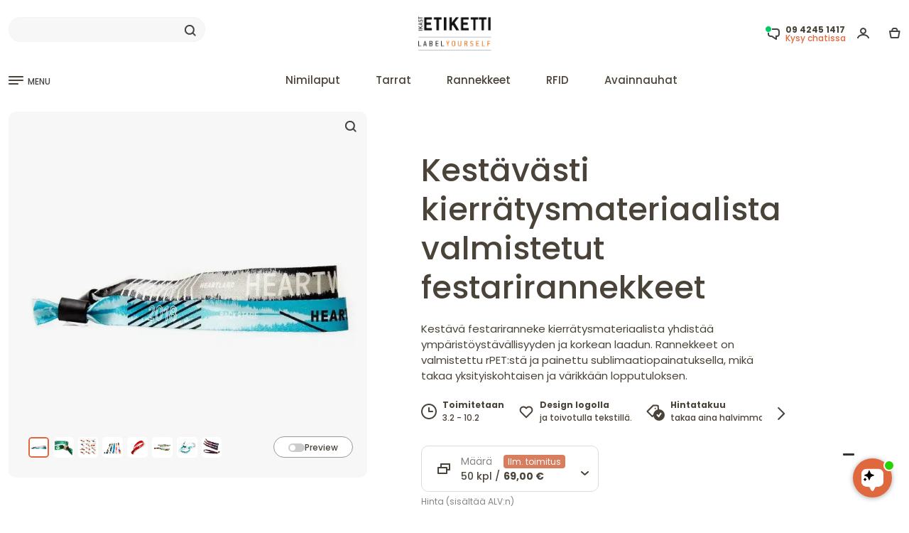

--- FILE ---
content_type: text/html; charset=UTF-8
request_url: https://www.ikastetiketti.fi/ranneke_kierratysmateriaalista
body_size: 85013
content:
<!DOCTYPE html>
<html lang="fi" prefix="og: https://ogp.me/ns#">
<head>
<meta charset="utf-8" >
<meta name="format-detection" content="telephone=no">
<title>Kestävä ranneke kierrätysmateriaalista - Ikast Etikett</title>
<meta name="description" content="Ympäristöystävälliset ja kestävät rannekkeet Onko ympäristöasiat lähellä sydäntäsi tai etsitkö kestäviä ja korkealaatuisia rannekkeita? ">
<link rel="apple-touch-icon" sizes="180x180" href="/v2025/pub/img/favicon/apple-touch-icon.png">
<link rel="icon" type="image/png" sizes="32x32" href="/v2025/pub/img/favicon/favicon-32x32.png">
<link rel="icon" type="image/png" sizes="16x16" href="/v2025/pub/img/favicon/favicon-16x16.png">
<link rel="icon" type="image/png" sizes="192x192" href="/v2025/pub/img/favicon/android-chrome-192x192.png">
<link rel="manifest" href="/v2025/pub/img/favicon/site.webmanifest">
<link rel="mask-icon" href="/v2025/pub/img/favicon/safari-pinned-tab.svg" color="#5bbad5">
<meta name="msapplication-TileColor" content="#da532c">
<meta name="theme-color" content="#ffffff">
<meta property="og:title" content="Kestävä ranneke kierrätysmateriaalista - Ikast Etikett">
<meta property="og:description" content="Ympäristöystävälliset ja kestävät rannekkeet Onko ympäristöasiat lähellä sydäntäsi tai etsitkö kestäviä ja korkealaatuisia rannekkeita? ">
<meta property="og:image" content="https://www.ikastetiketti.fi/pim/varer/675x675/baeredygtigt_armbaand_i_genbrugsmateriale -dk-1085-10-1606738932.webp">       
<meta property="og:site_name" content="Ikast Etiketti">
<meta property="og:locale" content="fi_FI">
<meta property="fb:app_id" content="">
<meta property="og:url" content="https://www.ikastetiketti.fi/ranneke_kierratysmateriaalista">
<meta name="robots" content="noodp">
<meta name="format-detection" content="telephone=no">
<meta name="viewport" content="width=device-width, initial-scale=1">	
<link rel="preconnect" href="https://fonts.googleapis.com">
<link rel="preconnect" href="https://fonts.gstatic.com" crossorigin>

<link href="https://fonts.googleapis.com/css2?family=Poppins:wght@100;200;300;400;500;600;700;800;900&display=swap" rel="stylesheet">

<script>
window.dataLayer = window.dataLayer || [];

window.dataLayer.push({
fbpixelproduct:1,
 'event': 'view_item',
  'ecommerce': {
  	'items': [{
       'item_id': '1085',
       'item_name': 'trim(Kestävästi kierrätysmateriaalista valmistetut festarirannekkeet)',
       'item_variant': '1085',
       'item_category': 'Ikast',
       'item_brand': 'Ikast',
       'price': '165.00',
       'currency': 'EURO',
       'quantity': 50
   },],
    'currency': 'EURO',
    'value': 165.00,
    'tax': 0,
    'shipping': 0,
    'affiliation': '',
    'transaction_id': '',
    'coupon': ''
  }
});
</script><script>
window.dataLayer.push ({   
 'google_tag_params': window.google_tag_params 
});
</script>
<script>
//<!-- Google Tag Manager i header-->
(function(w,d,s,l,i){w[l]=w[l]||[];w[l].push({'gtm.start':
new Date().getTime(),event:'gtm.js'});var f=d.getElementsByTagName(s)[0],
j=d.createElement(s),dl=l!='dataLayer'?'&l='+l:'';j.async=true;j.src=
'https://www.googletagmanager.com/gtm.js?id='+i+dl;f.parentNode.insertBefore(j,f);
})(window,document,'script','dataLayer','GTM-WJDPRBR');</script>
<!-- End Google Tag Manager -->

<link rel="alternate" href="https://www.ikastetiket.dk/festivalarmbaand-af-rpet" hreflang="da" />
<link rel="alternate" href="https://www.ikastetiketti.fi/ranneke_kierratysmateriaalista" hreflang="fi" />
<link rel="alternate" href="https://www.labelyourself.co.uk/sustainable_wristband_from_recycled_material" hreflang="en-gb" />
<link rel="alternate" href="https://www.labelyourself.com/sustainable_wristband_from_recycled_material" hreflang="en-us" />
<link rel="alternate" href="https://www.ikastetikett.no/miljoevennlig_armbaand_i_resirkulert_matriale" hreflang="no" />
<link rel="alternate" href="https://www.ikastetikett.se/miljovanligt_armband_i_atervunnet_material" hreflang="sv" />
<link rel="alternate" href="https://www.ikastetikett.de/nachhaltige-festivalbander" hreflang="de-de" />
<link rel="alternate" href="https://www.ikastetikett.at/nachhaltige-festivalbander" hreflang="de-at" />
<link rel="alternate" href="https://www.ikastetikett.ch/nachhaltige-festivalbander" hreflang="de-ch" />
<link rel="alternate" href="https://www.etiquetasdeikast.es/pulseras-sostenibles-en-materiales-reutilizables" hreflang="es" />
<link rel="alternate" href="https://www.ikastetiket.nl/duurzaam_armbandje_van_gerecycled_materiaal" hreflang="nl" />
<link rel="alternate" href="https://www.etiquettesikast.fr/bracelet-recycle" hreflang="fr" />
<link rel="alternate" href="https://www.ikastetichette.it/braccialetti-ecologici-per-eventi" hreflang="it" />
<link rel="alternate" href="https://www.ikastetykiety.pl/ekologiczne-festiwalowe-opaski-na-reke-wykonane-z-przetworzonych-materialow" hreflang="pl" />
<link rel="alternate" href="https://www.labelyourself.is/umhverfisarmbond" hreflang="is" />
<link rel="alternate" href="https://www.labelyourself.co.uk/sustainable_wristband_from_recycled_material" hreflang="x-default" />
<link rel="canonical" href="https://www.ikastetiketti.fi/ranneke_kierratysmateriaalista" />
<meta name="msvalidate.01" content="FDCC389A7A69204F1CC16133D7A7EEE0" />
<meta name="verify-v1" content="ga++do992TaH83H+p67APbYM/mwiZvQSB26p3cBOCkc=" />
<meta name="verify-v1" content="hiwCRwgABdBuqBqg9bk24s7N2uy3+BPWLyQdMIyEtx8=" />
<meta name="google-site-verification" content="Vq76YM4g-amvM6_IqqxQ2kqnGfbsgEjEMr1wQs05mgM" />
<meta name="google-site-verification" content="mE55Zw-cbapg1FFLBugyrOajLHDkIRiStRUc_qkykGs" />
<meta name="google-site-verification" content="NQQn3-DuaZrBcHn1vCL5EVE4PlX08HN2-cysW6HyZRo" />
<meta name="google-site-verification" content="0CpYwzsE0w54LPcUVx2bXIsFuRe6KzKgvtPj_GxlY4U" />
<meta name="google-site-verification" content="O56Eb3XLEaWc4PBlTuiBud_Y-lap7gEHyFh0eN8htKw" />
<meta name="google-site-verification" content="ZBbz__t9sqz2b2G-JcR837eNvkKqFLyqknhVAqYE9ew" />
<meta name="google-site-verification" content="WkC6aQDDEqIGNqG4zP2J9W38pqFzf7c989RukCiN0zU" />
<meta name="google-site-verification" content="M9ZPFz0B1eFGtmp_cn0HKMtth1nXSkneOWm__x7L2nQ" />
<meta name="google-site-verification" content="lpSEOjOTPy26H5hamOJ8D-XLRJ1Ow6D4LFYIu1KaxcM" />
<meta name="google-site-verification" content="e-EWjpV6opgtL3lW7jT4grTtVYFDN4sOAHOwwbLH4IA" />
<meta name="google-site-verification" content="xMPL-yI1qecbG3FJm4hxtEv6Ouo-Ce-SnldhKYZobBE" />
<meta name="google-site-verification" content="FD6HWbXBh7P6AQgCJ4LvT5nLjWu9vf5kMhh9p1Larac" />
<style>.container,.container-fluid,.container-lg,.container-md,.container-sm,.container-xl,.container-xxl{width:100%;padding-right:var(--bs-gutter-x,.75rem);padding-left:var(--bs-gutter-x,.75rem);margin-right:auto;margin-left:auto }

#bodycon {
overflow-y: scroll;scrollbar-color: auto;scrollbar-width: thin;
}
html {
        scroll-behavior: smooth;
    }
div {
scrollbar-color: transparent transparent;scrollbar-width: none;
}
html,body {
height:100%;
}
.acontainer.textpage.dark-grey.mobilbordertop{
min-height:calc(100% - 105px);height: fit-content;
}

@media (min-width: 576px) and (max-width: 1100px) {
  .container {
    max-width: 100%;
  }
}
@media (min-width:1400px){.container,.container-lg,.container-md,.container-sm,.container-xl,.container-xxl{max-width:1380px }}.row{--bs-gutter-x:1.5rem;--bs-gutter-y:0;display:flex;flex-wrap:wrap;margin-top:calc(var(--bs-gutter-y) * -1);margin-right:calc(var(--bs-gutter-x) * -.5);margin-left:calc(var(--bs-gutter-x) * -.5) }.row>*{box-sizing:border-box;flex-shrink:0;width:100%;max-width:100%;padding-right:calc(var(--bs-gutter-x) * .5);padding-left:calc(var(--bs-gutter-x) * .5);margin-top:var(--bs-gutter-y) }.col{flex:1 0 0% }.col-auto{flex:0 0 auto;width:auto }.col-1{flex:0 0 auto;width:8.33333333% }.col-2{flex:0 0 auto;width:16.66666667% }.col-3{flex:0 0 auto;width:25% }.col-4{flex:0 0 auto;width:33.33333333% }.col-5{flex:0 0 auto;width:41.66666667% }.col-6{flex:0 0 auto;width:50% }.col-7{flex:0 0 auto;width:58.33333333% }.col-8{flex:0 0 auto;width:66.66666667% }.col-9{flex:0 0 auto;width:75% }.col-10{flex:0 0 auto;width:83.33333333% }.col-11{flex:0 0 auto;width:91.66666667% }.col-12{flex:0 0 auto;width:100% }.offset-1{margin-left:8.33333333% }.offset-2{margin-left:16.66666667% }.offset-3{margin-left:25% }.offset-4{margin-left:33.33333333% }.offset-5{margin-left:41.66666667% }.offset-6{margin-left:50% }.offset-7{margin-left:58.33333333% }.offset-8{margin-left:66.66666667% }.offset-9{margin-left:75% }.offset-10{margin-left:83.33333333% }.offset-11{margin-left:91.66666667% }@media (min-width:576px){.col-sm{flex:1 0 0% }.col-sm-auto{flex:0 0 auto;width:auto }.col-sm-1{flex:0 0 auto;width:8.33333333% }.col-sm-2{flex:0 0 auto;width:16.66666667% }.col-sm-3{flex:0 0 auto;width:25% }.col-sm-4{flex:0 0 auto;width:33.33333333% }.col-sm-5{flex:0 0 auto;width:41.66666667% }.col-sm-6{flex:0 0 auto;width:50% }.col-sm-7{flex:0 0 auto;width:58.33333333% }.col-sm-8{flex:0 0 auto;width:66.66666667% }.col-sm-9{flex:0 0 auto;width:75% }.col-sm-10{flex:0 0 auto;width:83.33333333% }.col-sm-11{flex:0 0 auto;width:91.66666667% }.col-sm-12{flex:0 0 auto;width:100% }.offset-sm-0{margin-left:0 }.offset-sm-1{margin-left:8.33333333% }.offset-sm-2{margin-left:16.66666667% }.offset-sm-3{margin-left:25% }.offset-sm-4{margin-left:33.33333333% }.offset-sm-5{margin-left:41.66666667% }.offset-sm-6{margin-left:50% }.offset-sm-7{margin-left:58.33333333% }.offset-sm-8{margin-left:66.66666667% }.offset-sm-9{margin-left:75% }.offset-sm-10{margin-left:83.33333333% }.offset-sm-11{margin-left:91.66666667% }}@media (min-width:768px){.col-md{flex:1 0 0% }.col-md-auto{flex:0 0 auto;width:auto }.col-md-1{flex:0 0 auto;width:8.33333333% }.col-md-2{flex:0 0 auto;width:16.66666667% }.col-md-3{flex:0 0 auto;width:25% }.col-md-4{flex:0 0 auto;width:33.33333333% }.col-md-5{flex:0 0 auto;width:41.66666667% }.col-md-6{flex:0 0 auto;width:50% }.col-md-7{flex:0 0 auto;width:58.33333333% }.col-md-8{flex:0 0 auto;width:66.66666667% }.col-md-9{flex:0 0 auto;width:75% }.col-md-10{flex:0 0 auto;width:83.33333333% }.col-md-11{flex:0 0 auto;width:91.66666667% }.col-md-12{flex:0 0 auto;width:100% }.offset-md-0{margin-left:0 }.offset-md-1{margin-left:8.33333333% }.offset-md-2{margin-left:16.66666667% }.offset-md-3{margin-left:25% }.offset-md-4{margin-left:33.33333333% }.offset-md-5{margin-left:41.66666667% }.offset-md-6{margin-left:50% }.offset-md-7{margin-left:58.33333333% }.offset-md-8{margin-left:66.66666667% }.offset-md-9{margin-left:75% }.offset-md-10{margin-left:83.33333333% }.offset-md-11{margin-left:91.66666667% }}@media (min-width:992px){.col-lg{flex:1 0 0% }.col-lg-auto{flex:0 0 auto;width:auto }.col-lg-1{flex:0 0 auto;width:8.33333333% }.col-lg-2{flex:0 0 auto;width:16.66666667% }.col-lg-3{flex:0 0 auto;width:25% }.col-lg-4{flex:0 0 auto;width:33.33333333% }.col-lg-5{flex:0 0 auto;width:41.66666667% }.col-lg-6{flex:0 0 auto;width:50% }.col-lg-7{flex:0 0 auto;width:58.33333333% }.col-lg-8{flex:0 0 auto;width:66.66666667% }.col-lg-9{flex:0 0 auto;width:75% }.col-lg-10{flex:0 0 auto;width:83.33333333% }.col-lg-11{flex:0 0 auto;width:91.66666667% }.col-lg-12{flex:0 0 auto;width:100% }.offset-lg-0{margin-left:0 }.offset-lg-1{margin-left:8.33333333% }.offset-lg-2{margin-left:16.66666667% }.offset-lg-3{margin-left:25% }.offset-lg-4{margin-left:33.33333333% }.offset-lg-5{margin-left:41.66666667% }.offset-lg-6{margin-left:50% }.offset-lg-7{margin-left:58.33333333% }.offset-lg-8{margin-left:66.66666667% }.offset-lg-9{margin-left:75% }.offset-lg-10{margin-left:83.33333333% }.offset-lg-11{margin-left:91.66666667% }}@media (min-width:1200px){.col-xl{flex:1 0 0% }.col-xl-auto{flex:0 0 auto;width:auto }.col-xl-1{flex:0 0 auto;width:8.33333333% }.col-xl-2{flex:0 0 auto;width:16.66666667% }.col-xl-3{flex:0 0 auto;width:25% }.col-xl-4{flex:0 0 auto;width:33.33333333% }.col-xl-5{flex:0 0 auto;width:41.66666667% }.col-xl-6{flex:0 0 auto;width:50% }.col-xl-7{flex:0 0 auto;width:58.33333333% }.col-xl-8{flex:0 0 auto;width:66.66666667% }.col-xl-9{flex:0 0 auto;width:75% }.col-xl-10{flex:0 0 auto;width:83.33333333% }.col-xl-11{flex:0 0 auto;width:91.66666667% }.col-xl-12{flex:0 0 auto;width:100% }.offset-xl-0{margin-left:0 }}.d-inline{display:inline!important }.flex-column{flex-direction:column;}.d-inline-block{display:inline-block!important }.d-block{display:block!important }.d-grid{display:grid!important }.d-flex{display:flex!important }.d-inline-flex{display:inline-flex!important }.d-none{display:none!important }.flex-fill{flex:1 1 auto!important }.flex-wrap{flex-wrap:wrap!important }.flex-nowrap{flex-wrap:nowrap!important }.flex-wrap-reverse{flex-wrap:wrap-reverse!important }.justify-content-start{justify-content:flex-start!important }.justify-content-end{justify-content:flex-end!important }.justify-content-center{justify-content:center!important }.justify-content-between{justify-content:space-between!important }.justify-content-around{justify-content:space-around!important }.justify-content-evenly{justify-content:space-evenly!important }.align-items-start{align-items:flex-start!important }.align-items-end{align-items:flex-end!important }.align-items-center{align-items:center!important }.align-items-baseline{align-items:baseline!important }.align-items-stretch{align-items:stretch!important }.align-content-start{align-content:flex-start!important }.align-content-end{align-content:flex-end!important }.align-content-center{align-content:center!important }.align-content-between{align-content:space-between!important }.align-content-around{align-content:space-around!important }.align-content-stretch{align-content:stretch!important }.align-self-auto{align-self:auto!important }.align-self-start{align-self:flex-start!important }.align-self-end{align-self:flex-end!important }.align-self-center{align-self:center!important }.align-self-baseline{align-self:baseline!important }.align-self-stretch{align-self:stretch!important }.order-first{order:-1!important }.order-0{order:0!important }.order-1{order:1!important }.order-2{order:2!important }.m-0{margin:0!important }.m-1{margin:.25rem!important }.m-2{margin:.5rem!important }.m-3{margin:1rem!important }.m-4{margin:1.5rem!important }.m-5{margin:3rem!important }.m-auto{margin:auto!important }.mx-0{margin-right:0!important;margin-left:0!important }.mx-1{margin-right:.25rem!important;margin-left:.25rem!important }.mx-2{margin-right:.5rem!important;margin-left:.5rem!important }.mx-3{margin-right:1rem!important;margin-left:1rem!important }.mx-4{margin-right:1.5rem!important;margin-left:1.5rem!important }.mx-5{margin-right:3rem!important;margin-left:3rem!important }.mx-auto{margin-right:auto!important;margin-left:auto!important }.my-0{margin-top:0!important;margin-bottom:0!important }.my-1{margin-top:.25rem!important;margin-bottom:.25rem!important }.my-2{margin-top:.5rem!important;margin-bottom:.5rem!important }.my-3{margin-top:1rem!important;margin-bottom:1rem!important }.my-4{margin-top:1.5rem!important;margin-bottom:1.5rem!important }.my-5{margin-top:3rem!important;margin-bottom:3rem!important }.my-auto{margin-top:auto!important;margin-bottom:auto!important }.mt-0{margin-top:0!important }.mt-1{margin-top:.25rem!important }.mt-2{margin-top:.5rem!important }.mt-3{margin-top:1rem!important }.mt-4{margin-top:1.5rem!important }.mt-5{margin-top:3rem!important }.mt-auto{margin-top:auto!important }.mb-0{margin-bottom:0!important }.mb-1{margin-bottom:.25rem!important }.mb-2{margin-bottom:.5rem!important }.mb-3{margin-bottom:1rem!important }.mb-4{margin-bottom:1.5rem!important }.mb-5{margin-bottom:3rem!important }.mb-auto{margin-bottom:auto!important }.p-0{padding:0!important }.p-1{padding:.25rem!important }.p-2{padding:.5rem!important }.p-3{padding:1rem!important }.p-4{padding:1.5rem!important }.p-5{padding:3rem!important }.px-0{padding-right:0!important;padding-left:0!important }.px-1{padding-right:.25rem!important;padding-left:.25rem!important }.px-2{padding-right:.5rem!important;padding-left:.5rem!important }.px-3{padding-right:1rem!important;padding-left:1rem!important }.px-4{padding-right:1.5rem!important;padding-left:1.5rem!important }.px-5{padding-right:3rem!important;padding-left:3rem!important }.py-0{padding-top:0!important;padding-bottom:0!important }.py-1{padding-top:.25rem!important;padding-bottom:.25rem!important }.py-2{padding-top:.5rem!important;padding-bottom:.5rem!important }.py-3{padding-top:1rem!important;padding-bottom:1rem!important }.py-4{padding-top:1.5rem!important;padding-bottom:1.5rem!important }.py-5{padding-top:3rem!important;padding-bottom:3rem!important }.pt-0{padding-top:0!important }.pt-1{padding-top:.25rem!important }.pt-2{padding-top:.5rem!important }.pt-3{padding-top:1rem!important }.pt-4{padding-top:1.5rem!important }.pt-5{padding-top:3rem!important }.pb-0{padding-bottom:0!important }.pb-1{padding-bottom:.25rem!important }.pb-2{padding-bottom:.5rem!important }.pb-3{padding-bottom:1rem!important }.pb-4{padding-bottom:1.5rem!important }.pb-5{padding-bottom:3rem!important }@media (min-width:576px){.d-sm-inline{display:inline!important }.d-sm-inline-block{display:inline-block!important }.d-sm-block{display:block!important }.d-sm-inline-flex{display:inline-flex!important }.d-sm-none{display:none!important }}@media (min-width:768px){.d-md-inline{display:inline!important }.d-md-inline-block{display:inline-block!important }.d-md-block{display:block!important }.d-md-grid{display:grid!important }.d-md-flex{display:flex!important }.d-md-inline-flex{display:inline-flex!important }.order-md-first{order:-1!important }.order-md-0{order:0!important }.order-md-1{order:1!important }.order-md-2{order:2!important }.order-md-3{order:3!important }.order-md-4{order:4!important }.order-md-5{order:5!important }.order-md-last{order:6!important }.m-md-0{margin:0!important }.m-md-1{margin:.25rem!important }.m-md-2{margin:.5rem!important }.m-md-3{margin:1rem!important }.m-md-4{margin:1.5rem!important }.m-md-5{margin:3rem!important }.m-md-auto{margin:auto!important }.mx-md-0{margin-right:0!important;margin-left:0!important }.mx-md-1{margin-right:.25rem!important;margin-left:.25rem!important }.mx-md-2{margin-right:.5rem!important;margin-left:.5rem!important }.mx-md-3{margin-right:1rem!important;margin-left:1rem!important }.mx-md-4{margin-right:1.5rem!important;margin-left:1.5rem!important }.mx-md-5{margin-right:3rem!important;margin-left:3rem!important }.mx-md-auto{margin-right:auto!important;margin-left:auto!important }.my-md-0{margin-top:0!important;margin-bottom:0!important }.my-md-1{margin-top:.25rem!important;margin-bottom:.25rem!important }.my-md-2{margin-top:.5rem!important;margin-bottom:.5rem!important }.my-md-3{margin-top:1rem!important;margin-bottom:1rem!important }.my-md-4{margin-top:1.5rem!important;margin-bottom:1.5rem!important }.my-md-5{margin-top:3rem!important;margin-bottom:3rem!important }.my-md-auto{margin-top:auto!important;margin-bottom:auto!important }.mt-md-0{margin-top:0!important }.mt-md-1{margin-top:.25rem!important }.mt-md-2{margin-top:.5rem!important }.mt-md-3{margin-top:1rem!important }.mt-md-4{margin-top:1.5rem!important }.mt-md-5{margin-top:3rem!important }.mt-md-auto{margin-top:auto!important }.mb-md-0{margin-bottom:0!important }.mb-md-1{margin-bottom:.25rem!important }.mb-md-2{margin-bottom:.5rem!important }.mb-md-3{margin-bottom:1rem!important }.mb-md-4{margin-bottom:1.5rem!important }.mb-md-5{margin-bottom:3rem!important }.mb-md-auto{margin-bottom:auto!important }.p-md-0{padding:0!important }.p-md-1{padding:.25rem!important }.p-md-2{padding:.5rem!important }.p-md-3{padding:1rem!important }.p-md-4{padding:1.5rem!important }.p-md-5{padding:3rem!important }.px-md-0{padding-right:0!important;padding-left:0!important }.px-md-1{padding-right:.25rem!important;padding-left:.25rem!important }.px-md-2{padding-right:.5rem!important;padding-left:.5rem!important }.px-md-3{padding-right:1rem!important;padding-left:1rem!important }.px-md-4{padding-right:1.5rem!important;padding-left:1.5rem!important }.px-md-5{padding-right:3rem!important;padding-left:3rem!important }.py-md-0{padding-top:0!important;padding-bottom:0!important }.py-md-1{padding-top:.25rem!important;padding-bottom:.25rem!important }.py-md-2{padding-top:.5rem!important;padding-bottom:.5rem!important }.py-md-3{padding-top:1rem!important;padding-bottom:1rem!important }.py-md-4{padding-top:1.5rem!important;padding-bottom:1.5rem!important }.py-md-5{padding-top:3rem!important;padding-bottom:3rem!important }.pt-md-0{padding-top:0!important }.pt-md-1{padding-top:.25rem!important }.pt-md-2{padding-top:.5rem!important }.pt-md-3{padding-top:1rem!important }.pt-md-4{padding-top:1.5rem!important }.pt-md-5{padding-top:3rem!important }.pb-md-0{padding-bottom:0!important }.pb-md-1{padding-bottom:.25rem!important }.pb-md-2{padding-bottom:.5rem!important }.pb-md-3{padding-bottom:1rem!important }.pb-md-4{padding-bottom:1.5rem!important }.pb-md-5{padding-bottom:3rem!important }}@media (min-width:992px){.mb-lg-0{margin-bottom: 0!important;}.order-lg-1{order:1 !important;}.order-lg-2{order:2 !important;}.text-lg-left{text-align: left !important;}.d-lg-inline{display:inline!important }.d-lg-inline-block{display:inline-block!important }.d-lg-block{display:block!important }.d-lg-grid{display:grid!important }.d-lg-flex{display:flex!important }.d-lg-inline-flex{display:inline-flex!important }.d-lg-none{display:none!important }}@media (min-width:1200px){.d-xl-inline{display:inline!important }.d-xl-inline-block{display:inline-block!important }.d-xl-block{display:block!important }.flex-xl-row{flex-direction: row;}.d-xl-grid{display:grid!important }.d-xl-flex{display:flex!important }.d-xl-inline-flex{display:inline-flex!important }.d-xl-none{display:none!important }}*,::after,::before{box-sizing:border-box }@media (prefers-reduced-motion:no-preference){:root{scroll-behavior:smooth }}body{margin:0;font-family:var(--bs-body-font-family);font-size:var(--bs-body-font-size);font-weight:var(--bs-body-font-weight);line-height:var(--bs-body-line-height);color:var(--bs-body-color);text-align:var(--bs-body-text-align);background-color:var(--bs-body-bg);-webkit-text-size-adjust:100%;-webkit-tap-highlight-color:transparent }h1,h2,h3,h4,h5,h6{margin-top:0;margin-bottom:.5rem;font-weight:500;line-height:1.2 }h1{font-size:calc(1.375rem + 1.5vw) }@media (min-width:1200px){h1{font-size:2.5rem }}h2{font-size:calc(1.325rem + .9vw) }@media (min-width:1200px){h2{font-size:2rem }}h3{font-size:calc(1.3rem + .6vw) }@media (min-width:1200px){h3{font-size:1.75rem }}h4{font-size:calc(1.275rem + .3vw) }@media (min-width:1200px){h4{font-size:1.5rem }}h5{font-size:20px }h6{font-size:1rem }p{margin-top:0;margin-bottom:1rem }ol,ul{padding-left:2rem }dl,ol,ul{margin-top:0;margin-bottom:0 }ol ol,ol ul,ul ol,ul ul{margin-bottom:0 }small{font-size:.875em }img,svg{vertical-align:middle }label{display:inline-block }button{border-radius:0 }button:focus:not(:focus-visible){outline:0 }button,input,optgroup,select,textarea{margin:0;font-family:inherit;font-size:inherit;line-height:inherit }button,select{text-transform:none }[role=button]{cursor:pointer }select{word-wrap:normal }select:disabled{opacity:1 }[type=button],[type=reset],[type=submit],button{-webkit-appearance:button }[type=button]:not(:disabled),[type=reset]:not(:disabled),[type=submit]:not(:disabled),button:not(:disabled){cursor:pointer }textarea{resize:vertical }iframe{border:0 }
:root {
        --bg-primary: #dae6ef;
        --bg-secondary: #fff3de;
        --bg-gray: #f7f7f7;
        --medium-gray: #848484;
        --dark-gray: #434343;
        --bg-sand: #F5F0EA;
        --bg-sand2: #F0E9E1;
        --bg-light-blue: #E2ECF4;
        --bg-body: #ffffff;
        --bg-dark: rgb(19, 21, 25);
        --blue-color: #1f66ef;
        --bg-blue: #1f66ef;
        --red-color: #ff4a4a;
        --orange-color: #E0683E;
        --bg--red: #ff4a4a;
        --bg-attention: #ffe8bd;
        --highlight-color: #021852;
        --text-primary: #4A4339;
        --text-secondary: #a5a6a8;
        --text-green: #34ab67;
        --bg-green: #34ab67;
        --border-radius:  16px;
        --border-radius-lille:  10px;
        --border-color: rgb(227, 227, 227);
        --bs-body-font-size:15px !important;
    }
.poppins-thin {font-family: "Poppins", sans-serif;font-weight: 100;font-style: normal;}
.poppins-extralight {font-family: "Poppins", sans-serif;font-weight: 200;font-style: normal;}
.poppins-light {font-family: "Poppins", sans-serif;font-weight: 300;font-style: normal;}
.poppins-regular {font-family: "Poppins", sans-serif;font-weight: 400;font-style: normal;}
.poppins-medium {font-family: "Poppins", sans-serif;font-weight: 500;font-style: normal;}
.poppins-semibold {font-family: "Poppins", sans-serif;font-weight: 600;font-style: normal;}
.poppins-bold {font-family: "Poppins", sans-serif;font-weight: 700;font-style: normal;}
.poppins-extrabold {font-family: "Poppins", sans-serif;font-weight: 800;font-style: normal;}
.poppins-black {font-family: "Poppins", sans-serif;font-weight: 900;font-style: normal;}
.poppins-thin-italic {font-family: "Poppins", sans-serif;font-weight: 100;font-style: italic;}
.poppins-extralight-italic {font-family: "Poppins", sans-serif;font-weight: 200;font-style: italic;}
.poppins-light-italic {font-family: "Poppins", sans-serif;font-weight: 300;font-style: italic;}
.poppins-regular-italic {font-family: "Poppins", sans-serif;font-weight: 400;font-style: italic;}
.poppins-medium-italic {font-family: "Poppins", sans-serif;font-weight: 500;font-style: italic;}
.poppins-semibold-italic {font-family: "Poppins", sans-serif;font-weight: 600;font-style: italic;}
.poppins-bold-italic {font-family: "Poppins", sans-serif;font-weight: 700;font-style: italic;}
.poppins-extrabold-italic {font-family: "Poppins", sans-serif;font-weight: 800;font-style: italic;}
.poppins-black-italic {font-family: "Poppins", sans-serif;font-weight: 900;font-style: italic;}
.hidden {
    display: none !important;
}
body {font-family: "Poppins","Inter", -apple-system, BlinkMacSystemFont, "Segoe UI", "Oxygen", "Ubuntu", "Cantarell", "Fira Sans", "Droid Sans", "Helvetica Neue", sans-serif;color: var(--text-primary);line-height: 1.5;background-color: var(--bg-body);}
img, svg {
max-width:100%;max-height: 100%;object-fit: contain;
}
.heroimgcontainer img, svg {
max-width:unset;object-fit: unset;
}
.header-top-spacing.hellobar {
height:35px;color:#ffffff;background-color:#272727;text-align: center;padding-top:5px;margin-bottom:10px;
}
.header-top-spacing.hellobar.red {
height:35px;color:#ffffff;background-color:#DB0000;text-align: center;padding-top:5px;margin-bottom:10px;
}
.header-top-spacing.hellobar.green {
height:35px;color:#ffffff;background-color:#3AA87A;text-align: center;padding-top:5px;margin-bottom:10px;
}
.header-top-spacing.hellobar.yellow {
height:35px;color:#4a4339;background-color:#f9ff00;text-align: center;padding-top:5px;margin-bottom:10px;
}
.header-top-spacing.hellobar.black {
height:35px;color:#ffffff;background-color:#272727;text-align: center;padding-top:5px;margin-bottom:10px;
}
.megamenu.move_by_hellobar {
top: 165px;    
}
footer {
padding-bottom: 50px;
}
.herobanner2 {
position: absolute;top: 60px;font-size: 50px;left: 60px;color:#4A4339;line-height: 60px;
}
.herobanner2_buttom {
position: absolute;bottom: 60px;font-size: 14px;left: 60px;color:#4A4339;padding-left:30px;padding-right:30px;padding-top:10px;padding-bottom:10px;background-color:#ffffff;border-radius:20px;
}

.videolink {display:flex;position: absolute; bottom: 40px; right: 40px;align-items: center;gap: 15px; background-color: rgba(0, 0, 0, 0.3); color: white;padding: 10px 15px;border-radius: 10px;max-width: 400px;width: fit-content;padding-right: 40px;cursor: pointer;}
.videolink_tekstcontent {display:flex;align-items: center;gap: 15px; background-color: rgba(0, 0, 0, 0.3); color: white;padding: 10px 15px;border-radius: 10px;max-width: 400px;width: fit-content;padding-right: 40px;cursor: pointer;}



.usp_img_container_item {
    display: flex;    align-items: center;    gap: 1px;
}
.usp_img_container_item svg {
    flex-shrink: 0;    margin-right: 8px;
}
#clickableDiv {
    width: 200px;    height: 100px;    background-color: #007bff;    color: white;    display: flex;    justify-content: center;    cursor: pointer;    margin: 20px;
}
#clickableDiv a {
    color: white;    text-decoration: none;
}
.searchoverlay {
    display: none;    position: fixed;    top: 0;    left: 0;    width: 100%;    height: 100%;    background-color: rgba(0, 0, 0, 0.5);    justify-content: center;    z-index: 1000;
}
.searchoverlay2 {
    display: none;    position: fixed;    top: 0;    left: 0;    width: 100%;    height: 100%;    background-color: rgba(0, 0, 0, 0.5);    justify-content: center;    z-index: 10;
}
.searchoverlay:target {
    display: flex;
}
.fulloverlay.hidden {
  display: none;
}
.fulloverlay.visuallyhidden {
  opacity: 0;  display: none;
}
.fulloverlay {
	transition: all 1s linear;    display: flex;    position: fixed;    top: 140px;    left: 0;    width: 100%;    height: 100%;    background-color: rgba(0, 0, 0, 0.5);    justify-content: center;    z-index: 10;
}
.fulloverlay.visible {
    display: flex;
}
.fulloverlaymenu {
	 display: flex;    position: fixed;    top: 140px;    left: 0;    width: 100%;    height: 100%;    background-color: rgba(0, 0, 0, 0.2);    justify-content: center;    z-index: 10;    opacity: 0;    visibility: hidden;    transition: opacity 0.9s ease-in-out;
}
.fulloverlaymenu.visible {
    opacity: 1;    visibility: visible;
}
.searchoverlayContent {
    background-color: white;    width: 100%;    min-height: 500px;    max-height:80%;    padding: 50px;    box-shadow: 0 2px 10px rgba(0, 0, 0, 0.1);    position: relative;
}
.closesearchoverlay {
    position: absolute;    top: 20px;    right: 40px;    font-size: 12px;    text-decoration: none;    color: #000;
}
.single-input-form button.searchbar-cross {
    right: 0px;    left:unset;
}
a {
color: var(--text-primary);
}

#sidePanelmenu a {
color: var(--text-primary);text-decoration: none;line-height:30px;font-size:14px;
}
header a {
color: var(--text-primary);text-decoration: none;
}
footer a {
color: var(--text-primary);text-decoration: none;
}
footer a:hover {
color: var(--dark-gray);
}
.p-35{padding:.35rem!important }
.header-top-spacing {
height:23px;
}
.tp-banner {
height:150px;width: 100%;border-radius: var(--border-radius-lille);
}

.bg-white {background-color: white !important;}
.bg-gray {background-color: var(--bg-gray);}
.bg-black {background-color: black;}
.bg-dark {background-color: var(--bg-dark);}
.bg-light-blue {background-color: var(--bg-light-blue);}
.bg-sand {background-color: var(--bg-sand);}
.bg-sand2 {background-color: var(--bg-sand2);}
.bg-blue {background-color: var(--bg-blue);}
.bg-red {background-color: var(--bg--red);}
.bg-primary {background-color: var(--bg-primary);}
.bg-secondary {background-color: var(--bg-secondary);}
.bg-highlight {background-color: var(--highlight-color);}
.bg-attention {background-color: var(--bg-attention);}
.bg-green {background-color: var(--bg-green) !important;}
.rounded-small {border-radius: var(--border-radius-lille);}
.rounded-big {border-radius: 30px;}
.medium-grey {color: var(--medium-gray);}
.dark-grey {color: var(--dark-gray);}
.white {color: #ffffff;}
.bg-transparent {background: transparent;}
.border-0 {border: 0;}
.border {border: 1px solid rgb(243, 243, 243);}
.border-black {border: 1px solid black;}
.border-medium {border: 2px solid rgb(243, 243, 243);}
.border-bottom { border-bottom: 2px solid rgb(243, 243, 243);}
.border-left { border-left: 2px solid rgb(243, 243, 243);}
.border-top {border-top: 2px solid rgb(243, 243, 243);}
.border-right {border-right: 2px solid rgb(243, 243, 243);}
.h-100 {height: 100%;}
.w-100 {width: 100%;}
.mh-100 {max-height: 100%;}
.mw-100 {max-width: 100%;}
.overflow-auto {overflow:auto;}
.height-auto {height: auto !important;}   
.darkgrey2,.darkgrey2 a {
color:#4a4339;
}
.a-nodeco {
text-decoration: none;
}
.center-text {
justify-content: center;    align-items: center;    display: flex;
}
.break {
break-before: column;
}
.dcolumn3 {
column-count: 3;column-gap: 30px;
}
#lillekurvlink {
cursor:pointer;
}
#smaa {
    position: absolute;    bottom: 28px;    padding-left: 28px;
}

#lup_to_big {
    position: absolute;    top: 10px;    right:60px;    cursor: pointer;
}
#kontaktform input,#kontaktform textarea {
    padding: 10px 15px;    width: 100%;    border: 1px solid #DCDCDC;    box-shadow: inset 0 0 0;    margin-bottom: 8px;    border-radius: 26px;
}   
.single-input-form button {
position: absolute;left: 230px;top: 50%;transform: translateY(-50%);border: 0;display: inline-block;width: auto;padding: 10px;font-size: 13px;
}
.w-search-medium {
width:277px;
}
.btn,.button {
color: #FFFFFF;border: 0;font-size: 16px;text-transform: uppercase;font-weight: 600;text-align: center;padding: 15px;cursor: pointer;background-color: var(--dark-gray);width: 100%;border-radius: 2em;transition: all .3s;
}
.btn.secondary {
background-color: #e7e7e7;color: black;
}  
.button_none_grafic {
    border: none;    padding: 0px;    cursor: pointer;
}
.pointer {cursor: pointer; }

.float-right {float: right;}
.float-left {float: left;}
.text-center {text-align: center;}
.text-right {text-align: right;}
.text-left {text-align: left;}    
.relative {position: relative;}
.absolute {position: absolute;}
.center {
position: absolute;top: 50%;left: 50%;transform: translate(-50%, -50%);
}
.center_horizontally {
position: absolute;left: 50%;transform: translateX(-50%);
}
.dropshadow {
text-shadow: 0px 4px 15px rgba(0, 0, 0, 0.35);
} 
.clear {clear:both;}
h1 {
font-size:35px;font-weight: 700;padding-bottom:50px;
}
.container .text-center h1 {
padding-bottom:60px;
}
h2 {
font-size:35px;font-weight: 700;padding-bottom:50px;
}
h3 {
font-size:20px;font-weight: 400;padding-top:0px;display:inline;
}
.col-lg-4 h2,.col-lg-4 h3 {
font-size: 14px;padding-bottom: 0px;display:inline;font-weight: 700;
}
.textpage h1,.textpage h2,.textpage h3,.textpage h4,.textpage h5 {
padding-bottom:0px;
}
.stortindryk h5 {
font-weight:700;margin-top:10px;
}
.textpage {
font-size:16px;
}
.px12 {
font-size:12px;
}
.px14 {
font-size:14px;
}
.px16 {
font-size:16px;
}
.px18 {
font-size:18px;
}
.px20 {
font-size:20px;
}
.px22 {
font-size:22px;
}
.px24 {
font-size:24px;
}
.px48 {
font-size:48px;
}
.px60 {
font-size:60px;
}
.px50 {
font-size:50px;
}
.px65 {
font-size:65px;
}
.lineheigt_55 {
line-height:55px;
}
.w500{
font-weight: 500;
}
.w-chat {
width:101px;
}
.w-profil {
width:45px;
}
.radius10px {
border-radius: 10px;
}
.orange-text {
color: #E0683E;
}
#searchlup {
position: absolute;    left: 245px;    top: 8px;
}
#overlay-searchbar {
width:500px;max-width:100%
}
.chatlink-footer {
  border-radius: 2em;  padding: 0.2em;  background-color: #ffffff;  border: 1px solid var(--orange-color);  display: block;  width: 169px;  text-align: center;  font-size:14px;  color: var(--orange-color)!important;  margin-top: 59px;
}
.footer-links-block {
/*height: 232px;*/
}
.border-dark-gray {
border:1px solid #434343;
}
hr {
background: #DCDCDC;height: 1px;border: 0px;
}
.lh-12 {
line-height: 12px;
}
.lh-20 {
line-height: 20px;
}
.lh-31 {
line-height: 31px;
}
.lh-36 {
line-height: 36px;
}
.pb-0 {
padding-bottom:0px;
}
.pb-15 {
padding-bottom:15px;
}
.pb-10 {
padding-bottom:10px;
}
.pb-5px {
padding-bottom:5px;
}
.pb-20 {
padding-bottom:20px;
}
.pb-40 {
padding-bottom:40px;
}
.pb-50 {
padding-bottom:50px;
}
.pb-60 {
padding-bottom:60px;
}
.pb-90 {
padding-bottom:90px;
}
.pb-115 {
padding-bottom:115px;
}
.pt-80 {
padding-top:80px;
}
.pr-8 {
padding-right:8px;
}
.pt-8 {
padding-top:8px;
}
.pt-18 {
padding-top:18px;
}
.pt-20 {
padding-top:20px;
}
.pt-34 {
padding-top:34px;
}
.pt-30 {
padding-top:30px;
}
.pt-56 {
padding-top:56px;
}
.pr-0 {
padding-right:0px;
}
.pr-10 {
padding-right:10px;
}
.pr-12 {
padding-right:12px;
}
.pr-40 {
padding-right:40px;
}
.h20 {height:20px;
}
.pl-0 {
padding-left:0px;
}
.pl-10 {
padding-left:10px;
}
.pl-30 {
padding-left:30px;
}
.pl-32 {
padding-left:32px;
}
.mt-20 {
margin-top:20px;
}
.mt-110 {
margin-top:110px;
}
.mt-50 {
margin-top:50px;
}
.mt-10 {
margin-top:10px;
}
.mt-15 {
margin-top:15px;
}
.mbpx-5 {
margin-bottom:5px;
}
.mbpx-100 {
margin-bottom:100px;
}
.mbpx-60 {
margin-bottom:60px;
}
.prisskema-container {
display: flex;align-items: normal;justify-content: center;
}
@media only screen and (max-width: 992px) and (min-width: 775px) {
.mbpx-100 {
margin-bottom:120px;
}
}
.mb-14 {
margin-bottom:14px;
}
.h-50 {height: 50px;}
.top31 {
top: 31px;
}
.maxw100 {
max-width:100%;
}
.margin-auto {
margin: auto;
}
.w500px {
width:500px;
}
.from_bottom_-21px {
bottom:-21px;
}
.pl-20imp {
padding-left: 20px!important;
}
.bannerflex {
    display: flex;    transition: transform 0.5s ease-in-out;    margin-top: 2px;
}
.flexkat {
flex-wrap: wrap;gap: 20px; height:auto
}
.carousel-container {
    width: 100%;    overflow: hidden;
}
.carousel {
    display: flex;    transition: transform 0.5s ease-in-out;
}
.carousel-container {
    position: relative;    margin-top: 28px;
} 
.carusel_big_left {
position: absolute;left: 20px;top: 420px;z-index:9;
}
.carusel_big_right {
position: absolute;right: 20px;top: 420px;z-index:9;
}
.image-container {
position: relative;display: inline-block;margin-bottom:10px;

}
.banner_img_container {
font-weight: 700;padding-right:20px;
}
.banner_img_container_sub {
padding-bottom: 20px;border-radius: 10px;position:relative;
}
.banner_img_container:last-child {
    padding-right: 0;
}
.image-container::before {
content: '';position: absolute;top: 0;left: 0;right: 0;bottom: 0;border-radius: 10px;background-color: rgba(0, 0, 0, 0.03);pointer-events: none;
}
.image-container2::before {
content: '';position: absolute;top: 0;left: 0;right: 0;bottom: 0;border-radius: 10px;background-color: rgba(224, 104, 62, 0.15);pointer-events: none;
}
.image-container img {
max-width:100%;
}
.katitems {
flex: 1 1 calc(33.333% - 20px);
}
.katitems a {
text-decoration: none;color: var(--dark-gray);
}
.katitemschat {
flex: 1 1 calc(66.666% - 20px);
}
.hero_1_imgcontainer,.hero_1_img_bg_container {
margin-top: 20px;background-position: center; border-radius: 10px;height:620px;background-repeat: no-repeat;background-position-x: right;background-color: #eee9e2;
}
.kattopbanner {
border-radius: 10px;background-color: #eee9e2;
}
.herotextcontainer {
padding:78px;padding-right:100px;padding-top:120px;
}
.heroflex.kattopbanner .heroimgcontainer img{
border-radius: 0 10px 10px 0;
}
.hero_1_imgcontainer,.hero_1_img_bg_container img {
    border-radius: 10px;
}
.w-208 {
width: 208px;
}
.w-437 {
width: 437px;
}
.w-665 {
width: 665px;
}
.heroflex {
    display: flex;    transition: transform 0.5s ease-in-out;    height: 620px;    margin-top: 10px;
}
.heroimgcontainer {
padding-right: 20px;
}
.heroflex .heroimgcontainer:last-child {
padding-right: 0;
}
.inspirationsbanner_text {
bottom: 55px;left: 50px;color:#ffffff;font-size:18px;
}
.banner_img_container a{
text-decoration: none;color: var(--dark-gray);
}
.indryk {
padding-left:228px;padding-right:228px;
}
.stortindryk {
padding-left:342px;padding-right:342px;
}
.billedetekst{
font-size:14px;font-weight: 500;color: #848484;
}
.topbannertext {
width:700px;
}
.hero_1_left_text_container {
width:50%; padding:78px;padding-right:120px;padding-top:120px;
}
.pos-minus7 {
    position: absolute;    top: -7px;
}
.livesearchprodukter {
clear: both;    padding: 5px;    text-align: left;    height: 60px;    background-color: #fff;    border-bottom: 1px solid #eee;
}
.fixedElement,.fixedElement_mobila {
position: sticky;  top: 60px;
}
.fagov,.kundeov {
font-size:35px;font-weight: 700;margin-top:70px;margin-bottom:53px;
}
.vis_flere_knap {
border-top: 1px solid #dcdcdc;padding-top:40px;padding-bottom:40px;
}
.show-ipadpotrait {
display:none;
}
@media only screen and (min-width: 830px) or (max-width: 800px) {
.show-ipadpotrait {
display:none;
}
}
@media only screen and (min-width: 810px) and (max-width: 829px) {
.show-ipadpotrait {
display:block;
}
.hide-ipadpotrait {
display:none;
}
}
/* */
@media only screen and (max-width: 1100px) {
.fixedElement {
position: relative;top:unset;
}
}
@media only screen and (min-width: 1251px) and (min-height: 600px) {
.d-md-none{display:none!important }
}
@media only screen and (min-width: 1200px) and (min-height: 600px) {
.showmobile {
display:none;
}
}
@media only screen and (min-width: 810px) and (max-width: 1300px) {
.showmobile {
display:none;
}
}
@media only screen and (max-width: 1300px) {
.xxshowmobile {
display:none;
}
.uspcontent{
width:800px!important
}
}
@media only screen and (max-width: 1250px) {
#vandretmenucontainer {
display:unset;
}
}
@media only screen and (min-width: 767px) {
.footerkontakt {
width: 18%;padding-right: 0px;
}
.pr-40 {
padding-right:30px;
}
.dpr-24 {
padding-right:24px;
}
.dpx65 {
font-size:65px;
}

}
/*IPAD landscape*/
@media only screen and (max-width: 1200px) and (min-width: 1001px) {
.herobanner2 {
top: 40px;font-size: 40px;left: 40px;line-height: 50px;
}
.burgermenu_faneright {
width:329px;
}
.burgermenu_faneleft,.burgermenu_faneright {
min-height: 100vh;
}
}
@media only screen and (max-width: 1000px) and (min-width: 810px) {
.herobanner2 {
top: 40px;font-size: 20px;left: 40px;line-height: 30px;
}
}
/*landscape*/
@media only screen and (max-width: 867px) and (min-width: 667px) {
.row.hvemervi {
--bs-gutter-x: 0;
}
.hvemervi.row .col-md-12.pb-15.pr-0.pl-0.text-center .banner_img_container  {
    padding-right: 40px;
}
.hvemervi.row .col-md-12.pb-15.pr-0.pl-0.text-center :nth-child(even) {
    padding-right: 0px;
}
.herobanner2 {
top: 60px;font-size: 40px;left: 60px;line-height: 50px;
}
}
/*Ipad*/
/* For iPads i portraet-tilstand (skaermbredde op til 768px) */
@media only screen and (min-device-width: 768px) and (max-device-width: 1024px) and (orientation: portrait) {
    /* Dine styles her */
.hvemervi.row .col-md-12.pb-15.pr-0.pl-0.text-center .banner_img_container  {
    padding-right: 40px;
}
.hvemervi.row .col-md-12.pb-15.pr-0.pl-0.text-center :nth-child(even) {
    padding-right: 0px;
}
.fixedElement {
position: relative;top:unset;
}
}
/* For iPads i landskabstilstand (skaermbredde op til 1024px) */
@media only screen and (min-device-width: 768px) and (max-device-width: 1224px) and (orientation: landscape) {
    /* Dine styles her */
.hvemervi.row .col-md-12.pb-15.pr-0.pl-0.text-center .banner_img_container  {
    padding-right: 30px;
}
.hvemervi.row .col-md-12.pb-15.pr-0.pl-0.text-center :nth-child(3n) {
    padding-right: 0px;
}
.fixedElement {
position: relative;top:unset;
}
}
@media only screen and (min-device-width: 1100px) and (max-device-width: 1224px) and (orientation: landscape) {
    /* Dine styles her */
.fixedElement {
position: sticky;top: 0;
}
}
@media only screen and (max-width: 1000px) {
.header-top-spacing.hellobar,.header-top-spacing.hellobar.red,.header-top-spacing.hellobar.yellow,.header-top-spacing.hellobar.green,.header-top-spacing.hellobar.black {
    height: 45px;
}
}
.hvemervicontainer {
  display: flex;
  flex-wrap: wrap;
  justify-content: flex-start;
}
.hvemervi_item {
  width: 25%; /* 2 paa hver raekke */
  box-sizing: border-box;
  padding: 8px;
}
.hvemervicontainer:nth-last-child(1):nth-child(odd) {
    margin-right: auto;
    margin-left: 0;
  }
@media only screen and (max-width: 767px) {
/* Gaelder for containeren med alle bannerne */

.videolink {display:flex;position: absolute; bottom: 0px; right: 0px;margin:20px;align-items: center;gap: 15px; background-color: rgba(0, 0, 0, 0.3); color: white;padding: 10px 15px;border-radius: 10px;max-width: 400px;width: fit-content;padding-right: 40px;cursor: pointer;}
/* Hvert enkelt banner */
.hvemervi_item {
  width: 50%; /* 2 paa hver raekke */
  box-sizing: border-box;
  padding: 8px;
}


.ordrelinje {
padding-right:0px;
}
img, svg {
max-width:100%!important;
}
.header-top-spacing.hellobar {
height:40px;color:#ffffff;background-color:#272727;text-align: center;padding-top:1px;margin-bottom:10px;font-size:12px;
}
.prisskema-container {
display: block;
}
.container .text-center h1 {
    padding-bottom: 0px;
}
.fullwidth.bg-sand.px14.pb-115.pt-80.mt-110.mpt-10.mpb-10 .container .text-center h1 {
    padding-bottom: 20px;
}
.fagov,.kundeov {
font-size:25px;font-weight: 700;margin-top:50px;margin-bottom:25px;
}
.mfloat-right {
float:right;
}
.vis_flere_knap {
border-top: 1px solid #dcdcdc;padding-top:5px;padding-bottom:10px;
}
.vis_flere_knap .chatlink-footer {
margin-bottom:0px;
}
.fixedElement {
position: relative;top:unset;
}
img {max-width:100%;height:auto;}
.mnofloat {
float:none;
}
.herobanner2 {
max-width: 100%;    font-size: 30px;    line-height: 34px;    left: 20px;
}
.herobanner2_buttom {
bottom: 20px;left: 20px;
}
.livesearchprodukter {
padding-left:15px;
}
.hero_1_img_bg_container {
    background-position: bottom;    background-size: contain;
}
.herotextcontainer {
width:100%; padding:0px;padding-top:32px;padding-right:20px;padding-left:20px;padding-bottom: 20px;
}
.herotextcontainer .px60 {
font-size:35px;
}
.heroflex.kattopbanner .heroimgcontainer img{
border-radius: 0 0 10px 10px;
}
.m-only-horizontal {
display:block;text-align: center;
}
.indryk {
padding-left: 20px;padding-right: 20px;
}
.stortindryk {
padding-left: 20px;padding-right: 20px;
}
.heroflex {
    display: block;    height: auto;
}
.heroflex .heroimgcontainer {
margin-bottom:20px;padding-right: 0;
}
.heroflex .heroimgcontainer:last-child {
/*margin-bottom: 0;*/
}
.mblock {
    display: block;    height: auto;
}
.xxbannerflex {
    display: block;    height: auto;
}
.katitems .image-container {
height: 137px;    width: 100%;    text-align: center;
}
.katitems .image-container img {
max-height: 100%;    width: auto;
}
.flexkat {
flex-wrap: wrap;gap: 7px; height:auto
}
.bannerflex .banner_img_container  {
margin-bottom:20px;padding-right: 0;margin-right: 0;
}
.carusel_big_left {
top: calc(var(--h1-height) + 20px);
left:10px;
}
.carusel_big_right {
top: calc(var(--h1-height) + 20px);right:10px;
}
.banner_img_container {
max-width:100%;padding-right:0px;margin-right: 15px;
}
.image-container {
max-width:100%;width:100%;
}
.image-container.w-437 {
width: 200px;
}
.image-container.w-208 {
width: 200px;
}
.katitems {
flex: 1 1 calc(50% - 7px);max-width:calc(50% - 7px);
}
.katitemschat {
flex: 1 1 calc(100%);
}
#smaa {
bottom:10px;
}
h1 {
font-size:25px;padding-bottom:20px;word-break: break-word;
}
.mh-30 {height: 30px;}
.mlh-12 {
line-height: 1.2;
}
.mlh-36 {
line-height: 36px;
}
.mpx12 {
font-size:12px;
}
.mpx14 {
font-size:14px;
}
.mpx20 {
font-size:20px;
}
.mpx22 {
font-size:22px;
}
.mpx30 {
font-size:30px;
}
.mpt-22 {
padding-top:22px;
}
.mpt-10 {
padding-top:10px;
}
.mpt-50 {
padding-top:50px;
}
.mpt-16 {
padding-top:16px;
}
.mlh-28 {
line-height:28px;
}
.mmbpx-20 {
margin-bottom:20px;
}
.mmb-25 {
margin-bottom:25px;
}
.mpb-8 {
padding-bottom:8px;
}
.mpb-10 {
padding-bottom:10px;
}
.mpr-0 {
padding-right:0px;
}
.mmr-0 {
margin-right:0px;
}
.mpr-20 {
padding-right:20px;
}
.mpl-5 {
padding-left:5px;
}
.mpr-12 {
padding-right:12px;
}
.mpt-20 {
padding-top:20px;
}
.mpt-50 {
padding-top:50px;
}
.mpt-0 {
padding-top:0px!important;
}
.pt-56 {
padding-top:22px;
padding-bottom:24px;
}
.mmbpx-30 {
margin-bottom: 30px;
}
.mmbpx-50 {
margin-bottom: 50px;
}
.mtop34 {
top: 34px;
}
.mlineheigt_36 {
line-height: 36px;
}
.m700 {
font-weight: 700;
}
#logo {
height:auto;width:70px;
}
.w-profil {
    width: 25px;
}
.footer-links-block {
height: auto;
}
#header-searchbar {
  width:46px;   height:46px;  
}
.a-searchoverlay {
    position: absolute;    top: 10px;    left: 15px;
}
.a-searchoverlay.hellobar_flyt {
     top: 50px;
    }
.burger-menu.d-md-none {
    position: absolute;    top: 30px;
}
.mpos-minus6 {
    position: absolute;    top: -6px;
}
.closesearchoverlay {
    position: absolute;    top: 12px;    right: 20px;    font-size: 12px;    text-decoration: none;    color: #000;
}
.ovsearchoverlay {
    position: absolute;    top: 10px;    left: 20px;    font-size: 16px;    text-decoration: none;    color: #000;
}
.searchoverlayContent {
    background-color: white;    width: 100%;    height: 500px;    max-width: 100%;    max-height: 100%;    padding-left: 0px;    padding-right: 0px;
}
.single-input-form button.searchbar-cross {
    right: 20px;
}
#overlay-searchbar {
width:500px;max-width:90%
}
#searchlup {
    left: 12px;    top: 12px;
}
#logo {
height:44px;width:89px;
}
.hide-mobile,.hide-mobil,.hidemobile,.hidemobil {
display:none;
}
.max-width80 {
max-width:80%;
}
.m-inline-block {
display:inline-block!important;
}
.chatlink-footer {
  border-radius: 2em;  padding: 0.2em;  background-color: #ffffff;  border: 1px solid var(--orange-color);  display: block;  width: 100%;  text-align: center;  font-size:14px;  color: var(--orange-color);margin-bottom:32px;  margin-top:20px;
}
.orangeborder {
  border-radius: 2em;  padding: 0.2em;  background-color: #ffffff;  border: 1px solid var(--orange-color);  display: inline-block;  width: 90%;  text-align: center;  font-size:14px;  color: var(--orange-color);
}
.footerlinksmenu {
background-color: #F0E9E1;color: #a19b94;text-decoration: none;font-weight: 700;font-size:12px;
}
.footerlinksmenu a{
color: #434343;text-decoration: none;font-weight: 400;font-size:14px;
}
.mpx12 a{
font-size:12px;
}
.footerlinksmenu .footer-links-block {
padding-top:10px;padding-bottom:20px;padding-left:40px;
}
.footerlinksmenu .footer-links-block {
border-top: 1px solid #DCDCDC;
}
.dcolumn3 {
column-count: unset;
}
.mfloat-none {
float:unset;
}
}
@media only screen and (max-width: 850px)  and (min-width: 810px) { 
.heroflex {
    display: flex;    transition: transform 0.5s ease-in-out;  	height: unset;    margin-top: 10px;
}
.heroimgcontainer {
padding-right:20px;
}
.hero_first {
margin-bottom: 20px;
}
.heroimgcontainer img {
width:100%;max-width: 100%;
}
}
@media only screen and (max-width: 1300px)  and (min-width: 850px) { 
.heroimgcontainer {
margin-bottom: 20px;
}
.heroflex.kattopbanner .heroimgcontainer {
margin-bottom: 0px;
}
}
@media only screen and (max-width: 850px) {
.banner_img_container_sub .image-container img {
border-top-left-radius: 10px;    border-top-right-radius: 10px;
}
/*.d-md-none{display:inline-block!important }*/
    h1 {
        font-size: 25px;        padding-bottom: 20px;        word-break: break-word;
    }
    img {
        max-width: 100%;        height: auto;
    }
    .indryk {
        padding-left: 20px;        padding-right: 20px;
    }    
        .stortindryk {
        padding-left: 20px;        padding-right: 20px;
    }
        .heroflex.kattopbanner .heroimgcontainer img{
border-radius: 0 0 10px 10px;        width: 100%;
}
        .burger-menu.d-md-none {
    position: absolute;    top: 30px;
}
        #header-searchbar {
  width:46px;   height:46px;  
}

.burger-menu.d-md-none {
    position: absolute;    top: 30px;
}
.mpos-minus6 {
    position: absolute;    top: -6px;
}
.closesearchoverlay {
    position: absolute;    top: 12px;    right: 20px;    font-size: 12px;    text-decoration: none;    color: #000;
}
.ovsearchoverlay {
    position: absolute;    top: 10px;    left: 20px;    font-size: 16px;    text-decoration: none;    color: #000;
}
.searchoverlayContent {
    background-color: white;    width: 100%;    height: 500px;    max-width: 100%;    max-height: 100%;    padding-left: 0px;    padding-right: 0px;
}
.single-input-form button.searchbar-cross {
    right: 20px;
}
#overlay-searchbar {
width:500px;max-width:90%
}
#searchlup {
    left: 12px;    top: 12px;
}
#logo {
height:auto;width:70px;
}
}
@media only screen and (max-width: 850px)  and (min-width: 768px) { 
    .a-searchoverlay {
        position: absolute;        top: 10px;        left: 100px;
    }
    .a-searchoverlay.hellobar_flyt {
     top: 50px;
    }
}
@media only screen and (max-width: 1400px)  and (min-width: 1231px) { 
   .heroimgcontainer img    {
    width: 100%;    height: 100%;
    }
.heroflex {
 height:unset;   
}
    img {
        max-width: 100%;        height: auto;
    }
    .indryk {
        padding-left: 20px;        padding-right: 20px;
    }    
        .stortindryk {
        padding-left: 20px;        padding-right: 20px;
    }
        .ipad30 {
width:33%;
        } 
        .herotextcontainer {
        max-width:50%;        padding-top: 20px;
        }

        .heroflex.kattopbanner {
        height:428px;   
        }
.herotextcontainer {
padding-top:32px;padding-right:20px;padding-left:20px;padding-bottom: 20px;
}
.px60,.px50 {
font-size: 45px;
}
}
@media only screen and (max-width: 1230px)  and (min-width: 810px) { 
.px60,.px50 {
font-size: 25px;
}
.heroimgcontainer img    {
    width: 100%;    height: 100%;
    }
.heroflex {
 height:unset;   
}
    img {
        max-width: 100%;        height: auto;
    }
    .indryk {
        padding-left: 20px;        padding-right: 20px;
    }    
        .stortindryk {
        padding-left: 20px;        padding-right: 20px;
    }
        .ipad30 {
width:33%;
        } 
        .herotextcontainer {
        max-width:50%;        padding-top: 20px;
        }
        .heroflex.kattopbanner {
        /*height:428px;   */
        }
.herotextcontainer {
padding-top:32px;padding-right:20px;padding-left:20px;padding-bottom: 20px;
}
}
@media only screen and (max-width: 1200px)  and (min-width: 819px) { 
#footerlinks .col-md-2 {
   width:50%; 
}
#footerlinks .showmobile {
display:none;
}
}
@media only screen and (max-width: 1099px)  and (min-width: 768px) { 
.px18 {
    font-size: 13px;
}
}
@media only screen and (max-width: 1180px)  and (min-width: 768px) { 
#vare_options_container .katitemschat.bg-sand.center-text  {
width:100%;
}
}
@media only screen and (max-width: 992px) and (min-width: 715px) {
.heroflex {
    display: block;    height: auto;
}
.heroflex .heroimgcontainer {
margin-bottom:20px;padding-right: 0;
}
.heroflex .heroimgcontainer:last-child {
/*margin-bottom: 0;*/
}
.heroimgcontainer img    {
    width: 100%;    height: 100%;
    }
}
@media only screen and (min-width: 830px) or (max-width: 800px) {
}
@media only screen and (min-width: 810px) and (max-width: 829px) {
}
@media only screen and (min-width: 850px) {
}
@media only screen and (min-width: 767px) {
}
/*IPAD landscape*/
@media only screen and (max-width: 1200px) and (min-width: 810px) {
}
/*landscape*/
@media only screen and (max-width: 867px) and (min-width: 667px) {
}
/*Ipad*/
/* For iPads i portraet-tilstand (skaermbredde op til 768px) */
@media only screen and (min-device-width: 768px) and (max-device-width: 1024px) and (orientation: portrait) {
}
/* For iPads i landskabstilstand (skaermbredde op til 1024px) */
@media only screen and (min-device-width: 768px) and (max-device-width: 1224px) and (orientation: landscape) {
}
@media only screen and (max-width: 767px) {
#textline_1,#textline_2,#textline_3,#textline_4,#textline_5,#textline_6,#textline_7,#textline_8,#textline_9,#textline_10,#textline_11,#textline_12,#textline_13,#textline_14,#textline_15 {
font-size:16px;transform: scale(0.875);transform-origin: left top;
}
}
@media only screen and (max-width: 800px) {
#lup_to_big {
    position: absolute;    top: 10px;    right:10px;    cursor: pointer;
}
}
.modal_video {display: none;position: fixed;z-index: 9999;left: 0;top: 0;width: 100%;height: 100%;overflow: auto;background-color: rgba(0,0,0,0.8);}
.modal-content_video {background-color: #fefefe;margin: 10% auto;padding: 0;border-radius: 8px;width: 90vw;position: relative;max-width:100%;}
.modal-content_video iframe {display: block;border-radius: 8px 8px 0 0;}
.close_video {color: #aaa;position: absolute;top: 8px;right: 15px;font-size: 28px;font-weight: bold;cursor: pointer;z-index: 999;}
.embedded-video-16-9 {width:  90vw;  height: 50.625vw;  margin-left: 0;margin-right: 0;margin-bottom: 0;padding-bottom: 0;position: absolute;}
@media (min-width: 893px) {.modal-content_video {background-color: #fefefe;margin: 10% auto;padding: 0;border-radius: 8px;width: 45vw;position: relative;max-width:100%;}.embedded-video-16-9 {width: 45vw;height: 25.3125vw; }}
@media only screen and (max-width: 767px) {.modal-content_video { top:30%;}}
</style>
<script type="application/ld+json">
            {
        "@context": "https://schema.org",
        "@type": "BreadcrumbList",
        "itemListElement": [{
          "@type": "ListItem",
          "position": 1,
          "name": "Ikastetiketti.fi",
          "item": "https://www.ikastetiketti.fi"
        },
        {
          "@type": "ListItem",
          "position": 2,
          "name": "Rannekkeet",
          "item": "https://www.ikastetiketti.fi/rannekkeet"
        },
        {
          "@type": "ListItem",
          "position": 3,
          "name": "Kestävä ranneke kierrätysmateriaalista",
          "item": "https://www.ikastetiketti.fi/ranneke_kierratysmateriaalista"
        }        ]
    }
    </script>
</head>
<body id="bodycon"><!-- Google Tag Manager (noscript) lige efter body-->
<noscript><iframe src="https://www.googletagmanager.com/ns.html?id=GTM-WJDPRBR" height="0" width="0" style="display:none;visibility:hidden"></iframe></noscript>
<!-- End Google Tag Manager (noscript) --><header style="margin-bottom:15px;">
<div class=""><div class="header-top-spacing" style="height:10px;"></div>
        <div class="container">
            <div class="row align-items-center ">
				<div class="col-4">
				
    <div id="searchoverlay" class="searchoverlay" onclick="window.location.href = '#';">
        <div class="searchoverlayContent overflow-auto" onclick="event.stopPropagation()">
        <span class="ovsearchoverlay poppins-bold showmobile">Etsi...</span>
            <a href="#" class="closesearchoverlay">SULJE &nbsp;<span class="px22 mpx20 pos-minus7 mpos-minus6">&times;</span></a>
            <div class="maxw100 text-center margin-auto w500px mh-100"><form action="/qform" method="get" class="single-input-form relative">
                        <input autofocus aria-label="Search" class="small w-search-medium p-35 pl-20imp border rounded-big border-dark-gray dark-gray" id="overlay-searchbar" type="text" name="searchoverlayq" autocomplete="off" placeholder="">
                       
<button aria-label="Search" type="submit" style="background-color: transparent;" id="header-searchbar-cross" class="searchbar-cross"><svg width="20" height="20" viewBox="0 0 20 20" fill="none" xmlns="https://www.w3.org/2000/svg">
<path fill-rule="evenodd" clip-rule="evenodd" d="M14.8492 6.36396C15.2397 5.97344 15.2397 5.34027 14.8492 4.94975C14.4586 4.55922 13.8255 4.55922 13.4349 4.94975L9.89941 8.48528L6.36388 4.94975C5.97336 4.55922 5.34019 4.55922 4.94967 4.94975C4.55914 5.34027 4.55914 5.97344 4.94967 6.36396L8.4852 9.89949L4.94967 13.435C4.55914 13.8256 4.55914 14.4587 4.94967 14.8492C5.34019 15.2398 5.97336 15.2398 6.36388 14.8492L9.89941 11.3137L13.4349 14.8492C13.8255 15.2398 14.4586 15.2398 14.8492 14.8492C15.2397 14.4587 15.2397 13.8256 14.8492 13.435L11.3136 9.89949L14.8492 6.36396Z" fill="#434343"/>
</svg>
</button>           
                    </form><div id="searchresult"></div></div>
        </div>
    </div>
					<a href="#searchoverlay" onclick="setSearchFocus()" class="a-searchoverlay"><div  style="display: inline-block;"><form class="single-input-form relative">
                        <input aria-label="Search" class="bg-gray small w-search-medium p-35 border rounded-big" id="header-searchbar" type="text" name="search" autocomplete="off" placeholder="">
                        <svg id="searchlup" width="24" height="24" viewBox="0 0 24 24" fill="none" xmlns="https://www.w3.org/2000/svg">
<path fill-rule="evenodd" clip-rule="evenodd" d="M13.435 6.36396C15.3877 8.31658 15.3877 11.4824 13.435 13.435C11.4824 15.3876 8.31658 15.3876 6.36396 13.435C4.41134 11.4824 4.41134 8.31658 6.36396 6.36396C8.31658 4.41133 11.4824 4.41134 13.435 6.36396ZM15.5047 14.094C17.5619 11.3521 17.3434 7.44394 14.8492 4.94974C12.1156 2.21607 7.68342 2.21607 4.94975 4.94974C2.21608 7.68341 2.21608 12.1156 4.94975 14.8492C7.44394 17.3434 11.3521 17.5619 14.094 15.5047C14.1093 15.5224 14.1254 15.5396 14.1421 15.5563L16.9706 18.3848C17.3611 18.7753 17.9943 18.7753 18.3848 18.3848C18.7753 17.9942 18.7753 17.3611 18.3848 16.9706L15.5563 14.1421C15.5396 14.1254 15.5224 14.1093 15.5047 14.094Z" fill="#434343"/>
</svg>
           
                    </form></div></a>
                </div>
                <div class="col-4" style="padding-top: 12px;">
                	<div class="small text-center">
                    	<a href="/" title="Ikast Etiket - Labelyourself"><img src="/v2025/pub/img/logo/4-mobile.webp" srcset="/v2025/pub/img/logo/4.webp 800w" sizes="(max-width: 800px) 100vw" alt="Ikast Etiket - Labelyourself" width="105" height="51" id="logo"></a>
                    </div>
				</div>
                <div class="col-4 text-right mpl-5" style="padding-top: 12px;">
 <div class="float-right mfloat-none">               
  <a href="javascript:void(0)" rel="alternate" hreflang="da" onclick="window.open('https://ikastetiket.focalscope.com/?uid=livechat&group=Live%20Chat%20-%20FI&lang=__&__d=1375947738659', '_blank', 'width=587,height=531,menubar=no,toolbar=no'), undefined;" class="">         
<div class="float-left lh-12 pr-8 mpr-12">
<svg width="21" height="21" viewBox="0 0 21 21" fill="none" xmlns="https://www.w3.org/2000/svg">
<mask id="path-1-inside-1_335_2132" fill="white">
<path fill-rule="evenodd" clip-rule="evenodd" d="M8 4C5.79086 4 4 5.79086 4 8V12C4 14.2091 5.79086 16 8 16H9.5L15.4453 19.9635C16.1099 20.4066 17 19.9302 17 19.1315V16C19.2091 16 21 14.2091 21 12V8C21 5.79086 19.2091 4 17 4H8Z"/>
</mask><path d="M9.5 16L10.6094 14.3359L10.1056 14H9.5V16ZM15.4453 19.9635L16.5547 18.2994L16.5547 18.2994L15.4453 19.9635ZM17 16V14H15V16H17ZM6 8C6 6.89543 6.89543 6 8 6V2C4.68629 2 2 4.68629 2 8H6ZM6 12V8H2V12H6ZM8 14C6.89543 14 6 13.1046 6 12H2C2 15.3137 4.68629 18 8 18V14ZM9.5 14H8V18H9.5V14ZM8.3906 17.6641L14.3359 21.6276L16.5547 18.2994L10.6094 14.3359L8.3906 17.6641ZM14.3359 21.6276C16.3296 22.9567 19 21.5276 19 19.1315H15C15 18.3328 15.8901 17.8564 16.5547 18.2994L14.3359 21.6276ZM19 19.1315V16H15V19.1315H19ZM19 12C19 13.1046 18.1046 14 17 14V18C20.3137 18 23 15.3137 23 12H19ZM19 8V12H23V8H19ZM17 6C18.1046 6 19 6.89543 19 8H23C23 4.68629 20.3137 2 17 2V6ZM8 6H17V2H8V6Z" fill="#434343" mask="url(#path-1-inside-1_335_2132)"/>
<circle cx="5" cy="5" r="4.5" fill="#00CA69" stroke="white"/>
</svg>
</div>

<div class="float-left text-left w-chat hide-mobile">
<div class="poppins-bold px12 lh-12">09 4245 1417</div>
<div class="poppins-medium px12 orange-text lh-12">Kysy chatissa</div>
</div>
</a>
<div class="float-left text-left lh-20 w-profil" id="profillink" style="cursor:pointer;" onClick="location.href='/login&t=1769145924'">
<svg width="17" height="15" viewBox="0 0 17 15" fill="none" xmlns="https://www.w3.org/2000/svg">
<path fill-rule="evenodd" clip-rule="evenodd" d="M11 4.5C11 5.88071 9.88071 7 8.5 7C7.11929 7 6 5.88071 6 4.5C6 3.11929 7.11929 2 8.5 2C9.88071 2 11 3.11929 11 4.5ZM13 4.5C13 6.98528 10.9853 9 8.5 9C6.01472 9 4 6.98528 4 4.5C4 2.01472 6.01472 0 8.5 0C10.9853 0 13 2.01472 13 4.5ZM8.5 9C3.80558 9 0 11.6863 0 15H2C2 14.1673 2.47518 13.2156 3.64296 12.3913C4.80549 11.5707 6.51642 11 8.5 11C10.4836 11 12.1945 11.5707 13.357 12.3913C14.5248 13.2156 15 14.1673 15 15H17C17 11.6863 13.1944 9 8.5 9Z" fill="#434343"/>
</svg>
</div>

<div class="float-left lh-20" id="lillekurvlink">
<svg width="16" height="15" viewBox="0 0 16 15" fill="none" xmlns="https://www.w3.org/2000/svg">
<path fill-rule="evenodd" clip-rule="evenodd" d="M2.80208 6H2.1985L3.47123 13H12.1329L13.4057 6H12.8021H10.7591H4.84502H2.80208ZM12.3854 4H14.6039C15.2278 4 15.6993 4.56504 15.5877 5.17889L14.1007 13.3578C13.9278 14.3088 13.0995 15 12.1329 15H3.47123C2.50466 15 1.67639 14.3088 1.50349 13.3578L0.0164184 5.17889C-0.095189 4.56505 0.376384 4 1.00029 4H3.21874L3.55455 2.38814C3.84437 0.996979 5.07046 0 6.49149 0H9.11266C10.5337 0 11.7598 0.996978 12.0496 2.38814L12.3854 4ZM10.3425 4L10.0916 2.79604C9.99503 2.33233 9.58634 2 9.11266 2H6.49149C6.01781 2 5.60912 2.33233 5.51251 2.79605L5.26168 4H10.3425Z" fill="#434343"/>
</svg>
</div>
</div>
</div>
				</div>
		</div>
	</div>
</div>
</header>
<div class="container">
<div id="burgermenumobil1" style="position:relative;position: relative;float: left;width: 30px;top:0px;padding-left: 15px;padding-top: 20px;padding-bottom: 10px;" class="burger-menu d-md-none">
                            <span></span>
                            <span></span>
                            <span class="burger-lille-streg"></span>
                        </div>
</div>       
<div class="container">                 
<div id="burgermenumobil2" class="d-md-none" style="float: left;padding-left: 15px;padding-top: 18px;padding-bottom: 10px;font-size:12px;font-weight:500;padding-right:0px;">MENU</div><div class="curved-shadow"></div>
<div class="showmobile" id="vandretmenucontainer" style="float: left;padding-left: 15px;padding-top: 18px;padding-bottom: 0px;font-size:12px;font-weight:500;overflow: auto;width:calc(100% - 100px);z-index:2;position: relative;"> <div id="vandretmenuindhold" style="z-index:2;position: relative;width:max-content;transform: translateX(0px);    cursor: grab;"><span class="m_vandretmenu"><a href="/nimilaput" hreflang="fi">Nimilaput</a></span><span class="m_vandretmenu"><a href="/tarrat" hreflang="fi">Tarrat</a></span><span class="m_vandretmenu"><a href="/rannekkeet" hreflang="fi">Rannekkeet</a></span><span class="m_vandretmenu"><a href="/rfid" hreflang="fi">RFID</a></span><span class="m_vandretmenu"><a href="/avainnauhat" hreflang="fi">Avainnauhat</a></span></div></div>   
</div> 
<div style="clear:both;"></div>
                        
                        
<style>
.m_vandretmenu {
padding-right:15px;
}
.m_vandretmenu a{
    text-decoration: none;
    color: #4a4339;
}
.curved-shadow {
float: left;padding-top: 18px;padding-bottom: 10px;padding-right:10px;border-left:1px solid #dcdcdc;
background-image: url("/public/img/iconer/shadow.webp");
top: 12px;
    position: relative;
    z-index:1;
    left: 10px;
}

</style> 
<script>

</script>


    <style>
.burger-menu span {
    width: 21px;
    height: 2px;
    margin-bottom: 4px;
    background-color: black;
    display: block;
    border-radius: 5px;
}
nav {
    position: sticky;
    top: 0px;
    z-index: 10;
    background-color: #fff;
        } 
@media only screen and (max-width: 1250px), only screen and (max-height: 600px) {
        nav {
                  position: fixed;
            top: 0;
            z-index: 100;
            height: 100%;
            width: 100%;
            overflow-y: auto;
            visibility: hidden;
            opacity: 0;
            transform: translateX(-100%);
            transition: all .2s ease-out;
            background-color: white !important;
        }
        nav.visible {
            visibility: visible;
            opacity: 1;
            transform: translateX(0px);
        }
        }        

        /* Menu container */
        .menu-container {
            background-color: #ffffff;
            position: sticky;
            top: 0;
            z-index: 9;
        }

        .menumega-items {
            display: flex;
            max-width: 1200px;
            margin: 0 auto;
            padding: 0 20px;
        }
        .menumega-items.header {
            justify-content: center;
        }

        .menumega-item {
            position: relative;
        }

        .menu-link {
            display: flex;
            align-items: center;
            padding: 20px 25px;
            text-decoration: none;
            color: #4A4339;
            font-weight: 500;
            cursor: pointer;
            transition: color 0.2s ease;
            padding-top: 14px;
        }
        .menu-item.active .open-menu {
        
        }
/* Den animerede linje */
.menu-link::after,.menu-link.active::after {
  content: "";
  position: absolute;
  left: 25px;
  bottom: 15px;
  height: 1px;
  width: 0%;
  background-color: #333333; /* vaelg din farve */
  transition: width 0.3s ease;
}
/* Hover paa hele menupunktet (link + dropdown) holder understregningen aktiv */
.menu-item.trigger-megamenu:hover .menu-link::after,.menu-item.trigger-megamenu.active .menu-link::after {
  width: calc(100% - 50px);
}
/* Naar musen er over */
.menu-link:hover::after,.menu-link.active::after {
  width: calc(100% - 50px);
} 
       

        .open-menu {
            display: inline-block;
            width: 8px;
            height: 8px;
            border-right: 2px solid #4A4339;
            border-bottom: 2px solid #4A4339;
            transform: rotate(45deg);
            margin-left: 8px;
            transition: transform 0.3s ease;
        }

        .menumega-item.active .open-menu {
            transform: rotate(-135deg);
        }

        /* Overlay */
        #megamenubg {
            position: fixed;
            top: 156px;
            left: 0;
            width: 100%;
            height: 100%;
            background-color: rgba(0, 0, 0, 0.3);
            opacity: 0;
            visibility: hidden;
            transition: opacity 0.65s ease, visibility 0.25s ease;
            z-index: 8;
            pointer-events: none;
        }

        #megamenubg.active {
            opacity: 1;
            visibility: visible;
        }

        /* Megamenu */
        
        .megamenu {
            position: fixed;
            left: 0;
            width: 100%;
            height: 400px;
            background-color: #ffffff;
            opacity: 0;
            visibility: hidden;
            
            z-index: 999;
            overflow-y: auto;
        }

        .megamenu.active {
            opacity: 1;
            visibility: visible;
            transform: translateY(0);
        }

        .megamenuinnercontainer {
            padding: 30px 0;
            padding-top:0px;
        }

       

        .col-md-3 {
            flex: 0 0 25%;
            max-width: 25%;
            padding: 0 15px;
        }

        .megamenumega-item h3 {
            font-size: 15px;
            font-weight: 600;
            margin-bottom: 4px;
            color: #4A4339;
        }

        .megamenumega-item h3, .megamenumega-item h3 a {
            color: #4A4339;
            text-decoration: none;
            display: flex;
            align-items: center;
            transition: color 0.2s ease;
        }

        .megamenumega-item h3 a:hover {
            
        }

        .ov-pil {
            border-style: solid;
    border-width: 0.15em 0.15em 0 0;
    content: '';
    display: inline-block;
    height: 0.45em;
    left: 0.15em;
    position: relative;
    width: 0.45em;
    transform: rotate(45deg);
        }

        .megamenumega-item p {
            margin-bottom: 3px;
        }

        .megamenumega-item p a {
            color: #4a4339;
            text-decoration: none;
            font-size: 14px;
            transition: color 0.2s ease;
            display: inline-flex;
            align-items: center;
        }

        .megamenumega-item p a:hover {
            color: #4A4339;
        }

        .megamenu hr {
            border: none;
            border-top: 1px solid #e0e0e0;
            margin: 0px;
        }

        .view-all-button {
            cursor: pointer;
            height: 38px;
            border: 1px solid #999;
            background-color: #ffffff;
            border-radius: 23px;
            padding: 8px 20px 0;
            font-weight: 500;
            display: inline-flex;
            align-items: center;
            gap: 8px;
            margin-top: 20px;
            transition: all 0.2s ease;
        }

        .view-all-button:hover {
            background-color: #f5f5f5;
            border-color: #666;
        }

        .my-3a {
            margin-top: 0rem;
            margin-bottom: 1rem;
        }

        .my-md-4a {
            margin-top: 0rem;
            margin-bottom: 1.5rem;
        }

        svg {
            flex-shrink: 0;
        } 
        .megamenumega-item p {
            text-align: left;
            }
</style>
<nav><div class="container">
        
<div id="desktop_bugermenu" class="hide-mobile poppins-medium dark-grey" style="cursor:pointer;z-index:10;font-size:12px;height: 36px;float:left;width:75px;padding-top: 18px;position: relative;"><svg style="vertical-align: baseline;" width="21" height="12" viewBox="0 0 21 12" fill="none" xmlns="https://www.w3.org/2000/svg">
<path fill-rule="evenodd" clip-rule="evenodd" d="M0 1C0 0.447715 0.447715 0 1 0H20C20.5523 0 21 0.447715 21 1C21 1.55228 20.5523 2 20 2H1C0.447715 2 0 1.55228 0 1ZM0 11C0 10.4477 0.447715 10 1 10H13C13.5523 10 14 10.4477 14 11C14 11.5523 13.5523 12 13 12H1C0.447716 12 0 11.5523 0 11ZM1 5C0.447715 5 0 5.44772 0 6C0 6.55228 0.447715 7 1 7H20C20.5523 7 21 6.55228 21 6C21 5.44772 20.5523 5 20 5H1Z" fill="#4A4339"/>
</svg> &nbsp;MENU</div>
<div class="d-md-none mb-3">
<div class="d-flex justify-content-between align-items-center">
<div class="close-menu" onclick="document.querySelector('nav').classList.remove('visible')"><svg width="12" height="12" viewBox="0 0 12 12" fill="none" xmlns="https://www.w3.org/2000/svg">
<path fill-rule="evenodd" clip-rule="evenodd" d="M10.8492 2.36396C11.2397 1.97344 11.2397 1.34027 10.8492 0.949747C10.4587 0.559223 9.82553 0.559223 9.43501 0.949748L5.89948 4.48528L2.36394 0.949747C1.97342 0.559223 1.34025 0.559223 0.949728 0.949747C0.559203 1.34027 0.559204 1.97344 0.949728 2.36396L4.48526 5.89949L0.949727 9.43503C0.559203 9.82555 0.559203 10.4587 0.949727 10.8492C1.34025 11.2398 1.97342 11.2398 2.36394 10.8492L5.89947 7.31371L9.43501 10.8492C9.82553 11.2398 10.4587 11.2398 10.8492 10.8492C11.2397 10.4587 11.2397 9.82555 10.8492 9.43503L7.31369 5.89949L10.8492 2.36396Z" fill="#434343"/>
</svg> LUK
</div>

<div class="float-right header_chat">               
  <a href="javascript:void(0)" hreflang="fi" onclick="window.open('https://ikastetiket.focalscope.com/?uid=livechat&amp;group=Live%20Chat%20dk&amp;lang=da&amp;__d=1375948133423', '_blank', 'width=587,height=531,menubar=no,toolbar=no'), undefined;" class="">         
<div class="float-left lh-12 pr-8">
<svg width="21" height="21" viewBox="0 0 21 21" fill="none" xmlns="https://www.w3.org/2000/svg">
<mask id="path-1-inside-1_335_2132" fill="white">
<path fill-rule="evenodd" clip-rule="evenodd" d="M8 4C5.79086 4 4 5.79086 4 8V12C4 14.2091 5.79086 16 8 16H9.5L15.4453 19.9635C16.1099 20.4066 17 19.9302 17 19.1315V16C19.2091 16 21 14.2091 21 12V8C21 5.79086 19.2091 4 17 4H8Z"></path>
</mask><path d="M9.5 16L10.6094 14.3359L10.1056 14H9.5V16ZM15.4453 19.9635L16.5547 18.2994L16.5547 18.2994L15.4453 19.9635ZM17 16V14H15V16H17ZM6 8C6 6.89543 6.89543 6 8 6V2C4.68629 2 2 4.68629 2 8H6ZM6 12V8H2V12H6ZM8 14C6.89543 14 6 13.1046 6 12H2C2 15.3137 4.68629 18 8 18V14ZM9.5 14H8V18H9.5V14ZM8.3906 17.6641L14.3359 21.6276L16.5547 18.2994L10.6094 14.3359L8.3906 17.6641ZM14.3359 21.6276C16.3296 22.9567 19 21.5276 19 19.1315H15C15 18.3328 15.8901 17.8564 16.5547 18.2994L14.3359 21.6276ZM19 19.1315V16H15V19.1315H19ZM19 12C19 13.1046 18.1046 14 17 14V18C20.3137 18 23 15.3137 23 12H19ZM19 8V12H23V8H19ZM17 6C18.1046 6 19 6.89543 19 8H23C23 4.68629 20.3137 2 17 2V6ZM8 6H17V2H8V6Z" fill="#434343" mask="url(#path-1-inside-1_335_2132)"></path>
<circle cx="5" cy="5" r="4.5" fill="#00CA69" stroke="white"></circle>
</svg>
</div>

<div class="float-left text-left w-chat hide-mobile">
<div class="poppins-bold px12 lh-12">9715 5312</div>
<div class="poppins-medium px12 orange-text lh-12">Chat med os</div>
</div>
</a>
<div class="float-left text-left lh-20 w-profil">
<svg width="17" height="15" viewBox="0 0 17 15" fill="none" xmlns="https://www.w3.org/2000/svg">
<path fill-rule="evenodd" clip-rule="evenodd" d="M11 4.5C11 5.88071 9.88071 7 8.5 7C7.11929 7 6 5.88071 6 4.5C6 3.11929 7.11929 2 8.5 2C9.88071 2 11 3.11929 11 4.5ZM13 4.5C13 6.98528 10.9853 9 8.5 9C6.01472 9 4 6.98528 4 4.5C4 2.01472 6.01472 0 8.5 0C10.9853 0 13 2.01472 13 4.5ZM8.5 9C3.80558 9 0 11.6863 0 15H2C2 14.1673 2.47518 13.2156 3.64296 12.3913C4.80549 11.5707 6.51642 11 8.5 11C10.4836 11 12.1945 11.5707 13.357 12.3913C14.5248 13.2156 15 14.1673 15 15H17C17 11.6863 13.1944 9 8.5 9Z" fill="#434343"></path>
</svg>
</div>

<div class="float-left lh-20">
<svg width="16" height="15" viewBox="0 0 16 15" fill="none" xmlns="https://www.w3.org/2000/svg">
<path fill-rule="evenodd" clip-rule="evenodd" d="M2.80208 6H2.1985L3.47123 13H12.1329L13.4057 6H12.8021H10.7591H4.84502H2.80208ZM12.3854 4H14.6039C15.2278 4 15.6993 4.56504 15.5877 5.17889L14.1007 13.3578C13.9278 14.3088 13.0995 15 12.1329 15H3.47123C2.50466 15 1.67639 14.3088 1.50349 13.3578L0.0164184 5.17889C-0.095189 4.56505 0.376384 4 1.00029 4H3.21874L3.55455 2.38814C3.84437 0.996979 5.07046 0 6.49149 0H9.11266C10.5337 0 11.7598 0.996978 12.0496 2.38814L12.3854 4ZM10.3425 4L10.0916 2.79604C9.99503 2.33233 9.58634 2 9.11266 2H6.49149C6.01781 2 5.60912 2.33233 5.51251 2.79605L5.26168 4H10.3425Z" fill="#434343"></path>
</svg>
</div>
</div>

</div>

</div> 
<div class="menumega-itemsheader" style="width:1305px;max-width:100%;text-align: center;">
    <div class="menu-container">
        <div class="menumega-items header" id="spanmenu">
            <div class="menumega-item trigger-megamenu" data-menu="menu1">
                <a href="javascript:void(0);" class="menu-link" id="headerlink_menu1">
                    Nimilaput
                    <span class="xopen-menu"></span>
                </a>
            </div><div class="menumega-item trigger-megamenu" data-menu="menu2">
                <a href="javascript:void(0);" class="menu-link" id="headerlink_menu2">
                    Tarrat
                    <span class="xopen-menu"></span>
                </a>
            </div><div class="menumega-item trigger-megamenu" data-menu="menu3">
                <a href="javascript:void(0);" class="menu-link" id="headerlink_menu3">
                    Rannekkeet
                    <span class="xopen-menu"></span>
                </a>
            </div><div class="menumega-item trigger-megamenu" data-menu="menu4">
                <a href="javascript:void(0);" class="menu-link" id="headerlink_menu4">
                    RFID
                    <span class="xopen-menu"></span>
                </a>
            </div><div class="menumega-item trigger-megamenu" data-menu="menu5">
                <a href="javascript:void(0);" class="menu-link" id="headerlink_menu5">
                    Avainnauhat
                    <span class="xopen-menu"></span>
                </a>
            </div>
         </div>
  
    <!-- Overlay -->
    <div id="megamenubg"></div>    
                    <div class="megamenu" id="menu1">
        <div class="container">
            <div class="megamenuinnercontainer">
                <div class="row"><div class="col-md-3 my-3a my-md-4a">
                        <div class="megamenumega-item"><h3><a href="/nimikointitarrat_kaikkiin_tarpeisiin" hreflang="fi" title="Nimietiketit vaatteisiin">Nimietiketit vaatteisiin<span class="ov-pil"></span></a></h3>
        <p><a href="/nimitarrat" hreflang="fi" title="Nimitarrat">Nimitarrat</a></p>
    <p><a href="/nimikointinauhat" hreflang="fi" title="Nimikointinauhat">Nimikointinauhat</a></p>
    <p><a href="/mini_stickers" hreflang="fi" title="Minitarrat">Minitarrat</a></p>
    <p><a href="/nimikointitarrat_kaikkiin_tarpeisiin" hreflang="fi" title="Näytä kaikki"><svg style="margin-bottom: 3px;" width="17" height="17" viewBox="0 0 17 17" fill="none" xmlns="https://www.w3.org/2000/svg">
<rect x="10" y="1" width="6" height="6" rx="3" stroke="#4A4339" stroke-width="2"/>
<rect x="10" y="10" width="6" height="6" rx="3" stroke="#4A4339" stroke-width="2"/>
<rect x="1" y="1" width="6" height="6" rx="3" stroke="#4A4339" stroke-width="2"/>
<rect x="1" y="10" width="6" height="6" rx="3" stroke="#4A4339" stroke-width="2"/>
</svg>&nbsp;&nbsp;Näytä kaikki</a></p>
<p><a href="/" hreflang="fi" title="blank">&nbsp;</a></p>
    <h3><a href="/silitettavia-merkkeja" hreflang="fi" title="Silitettävät merkit">Silitettävät merkit<span class="ov-pil"></span></a></h3>
        <p><a href="/silitettavat_nimilaput" hreflang="fi" title="Silitettävät nimilaput">Silitettävät nimilaput</a></p>
    <p><a href="/silitettavat-nimikointilaput-logollasi" hreflang="fi" title="Silitettävät nimikointilaput logollasi">Silitettävät nimikointilaput logollasi</a></p>
    <p><a href="/silitettavat-merkit-ilman-taustaa-start" hreflang="fi" title="Silitettävät merkit ilman taustaa">Silitettävät merkit ilman taustaa</a></p>
    <p><a href="/silitettavia-merkkeja" hreflang="fi" title="Näytä kaikki"><svg style="margin-bottom: 3px;" width="17" height="17" viewBox="0 0 17 17" fill="none" xmlns="https://www.w3.org/2000/svg">
<rect x="10" y="1" width="6" height="6" rx="3" stroke="#4A4339" stroke-width="2"/>
<rect x="10" y="10" width="6" height="6" rx="3" stroke="#4A4339" stroke-width="2"/>
<rect x="1" y="1" width="6" height="6" rx="3" stroke="#4A4339" stroke-width="2"/>
<rect x="1" y="10" width="6" height="6" rx="3" stroke="#4A4339" stroke-width="2"/>
</svg>&nbsp;&nbsp;Näytä kaikki</a></p>
</div>
                    </div><div class="col-md-3 my-3a my-md-4a">
                        <div class="megamenumega-item"><h3><a href="/labels" hreflang="fi" title="Nimilaput tekstiileihin">Nimilaput tekstiileihin<span class="ov-pil"></span></a></h3>
        <p><a href="/kudotut-nimikointilaput-logo" hreflang="fi" title="Kudotut nimikointilaput logo">Kudotut nimikointilaput logo</a></p>
    <p><a href="/kudotut_tuotemerkit" hreflang="fi" title="Kudotut tuotemerkit">Kudotut tuotemerkit</a></p>
    <p><a href="/kangasmerkit" hreflang="fi" title="Kangasmerkit">Kangasmerkit</a></p>
    <p><a href="/labels" hreflang="fi" title="Näytä kaikki"><svg style="margin-bottom: 3px;" width="17" height="17" viewBox="0 0 17 17" fill="none" xmlns="https://www.w3.org/2000/svg">
<rect x="10" y="1" width="6" height="6" rx="3" stroke="#4A4339" stroke-width="2"/>
<rect x="10" y="10" width="6" height="6" rx="3" stroke="#4A4339" stroke-width="2"/>
<rect x="1" y="1" width="6" height="6" rx="3" stroke="#4A4339" stroke-width="2"/>
<rect x="1" y="10" width="6" height="6" rx="3" stroke="#4A4339" stroke-width="2"/>
</svg>&nbsp;&nbsp;Näytä kaikki</a></p>
<p><a href="/" hreflang="fi" title="blank">&nbsp;</a></p>
    <h3><a href="/kudotut-merkit-kasitoille" hreflang="fi" title="Kudotut merkit käsitöille">Kudotut merkit käsitöille<span class="ov-pil"></span></a></h3>
        <p><a href="/nimikointinauhat" hreflang="fi" title="Nimikointinauhat">Nimikointinauhat</a></p>
    <p><a href="/kudotut_merkit_kasitoille" hreflang="fi" title="Kudotut merkit käsitöille">Kudotut merkit käsitöille</a></p>
    <p><a href="/hoito-ohjelaput" hreflang="fi" title="Pesuohjelaput">Pesuohjelaput</a></p>
    <p><a href="/kudotut-merkit-kasitoille" hreflang="fi" title="Näytä kaikki"><svg style="margin-bottom: 3px;" width="17" height="17" viewBox="0 0 17 17" fill="none" xmlns="https://www.w3.org/2000/svg">
<rect x="10" y="1" width="6" height="6" rx="3" stroke="#4A4339" stroke-width="2"/>
<rect x="10" y="10" width="6" height="6" rx="3" stroke="#4A4339" stroke-width="2"/>
<rect x="1" y="1" width="6" height="6" rx="3" stroke="#4A4339" stroke-width="2"/>
<rect x="1" y="10" width="6" height="6" rx="3" stroke="#4A4339" stroke-width="2"/>
</svg>&nbsp;&nbsp;Näytä kaikki</a></p>
</div>
                    </div><div class="col-md-3 my-3a my-md-4a">
                        <div class="megamenumega-item"><h3><a href="/ainutlaatuiset-etiketit" hreflang="fi" title="Ainutlaatuiset etiketit">Ainutlaatuiset etiketit<span class="ov-pil"></span></a></h3>
        <p><a href="/tekomokka-nimilaput" hreflang="fi" title="Tekomokkaiset nimilaput">Tekomokkaiset nimilaput</a></p>
    <p><a href="/kestavasti-valmistetut-puuvillakyltit" hreflang="fi" title="Kestävästi valmistetut puuvillaiset tuotelaput">Kestävästi valmistetut puuvillaiset tuotelaput</a></p>
    <p><a href="/nahkaiset_tuotemerkkilaput" hreflang="fi" title="Nahkaiset tuotemerkkilaput">Nahkaiset tuotemerkkilaput</a></p>
    <p><a href="/ainutlaatuiset-etiketit" hreflang="fi" title="Näytä kaikki"><svg style="margin-bottom: 3px;" width="17" height="17" viewBox="0 0 17 17" fill="none" xmlns="https://www.w3.org/2000/svg">
<rect x="10" y="1" width="6" height="6" rx="3" stroke="#4A4339" stroke-width="2"/>
<rect x="10" y="10" width="6" height="6" rx="3" stroke="#4A4339" stroke-width="2"/>
<rect x="1" y="1" width="6" height="6" rx="3" stroke="#4A4339" stroke-width="2"/>
<rect x="1" y="10" width="6" height="6" rx="3" stroke="#4A4339" stroke-width="2"/>
</svg>&nbsp;&nbsp;Näytä kaikki</a></p>
<p><a href="/" hreflang="fi" title="">&nbsp;</a></p>
    <h3><a href="/paketointi-ja-merkkilaput" hreflang="fi" title="Paketointi ja ripustettavat merkkilaput">Paketointi ja ripustettavat merkkilaput<span class="ov-pil"></span></a></h3>
        <p><a href="/kustomoidut_nauhat" hreflang="fi" title="Kustomoidut nauhat">Kustomoidut nauhat</a></p>
    <p><a href="/grosgrain-nauha" hreflang="fi" title="Grosgrain-nauha">Grosgrain-nauha</a></p>
    <p><a href="/ripustettavat_tuotemerkkilaput" hreflang="fi" title="Ripustettavat tuotemerkkilaput">Ripustettavat tuotemerkkilaput</a></p>
    <p><a href="/paketointi-ja-merkkilaput" hreflang="fi" title="Näytä kaikki"><svg style="margin-bottom: 3px;" width="17" height="17" viewBox="0 0 17 17" fill="none" xmlns="https://www.w3.org/2000/svg">
<rect x="10" y="1" width="6" height="6" rx="3" stroke="#4A4339" stroke-width="2"/>
<rect x="10" y="10" width="6" height="6" rx="3" stroke="#4A4339" stroke-width="2"/>
<rect x="1" y="1" width="6" height="6" rx="3" stroke="#4A4339" stroke-width="2"/>
<rect x="1" y="10" width="6" height="6" rx="3" stroke="#4A4339" stroke-width="2"/>
</svg>&nbsp;&nbsp;Näytä kaikki</a></p>
</div>
                    </div><div class="col-md-3 my-3a my-md-4a">
                        <div class="megamenumega-item"></div>
<div class="hide-mobile" style="position: absolute;
    bottom: 20px;
    width: 100%;
    left: 0px;text-align:center;">
<hr><div onclick="window.location.href='/nimilaput'" style="cursor:pointer;height: 38px;border: 1px solid #999;background-color: #ffffff;border-radius: 23px;padding-top: 8px;font-weight: 500;width: fit-content;padding-left: 20px;padding-right: 20px;display: inline-block;margin-top:20px;"><svg width="17" height="17" viewBox="0 0 17 17" fill="none" xmlns="https://www.w3.org/2000/svg">
<rect x="10" y="1" width="6" height="6" rx="3" stroke="#4A4339" stroke-width="2"/>
<rect x="10" y="10" width="6" height="6" rx="3" stroke="#4A4339" stroke-width="2"/>
<rect x="1" y="1" width="6" height="6" rx="3" stroke="#4A4339" stroke-width="2"/>
<rect x="1" y="10" width="6" height="6" rx="3" stroke="#4A4339" stroke-width="2"/>
</svg>
Näytä kaikki Nimilaput
</div></div>
                </div>
                    </div></div>
            </div>
        </div>
    </div><div class="megamenu" id="menu2">
        <div class="container">
            <div class="megamenuinnercontainer">
                <div class="row"><div class="col-md-3 my-3a my-md-4a">
                        <div class="megamenumega-item"><h3><a href="/painetut_tarrat" hreflang="fi" title="Painetut tarrat">Painetut tarrat<span class="ov-pil"></span></a></h3>
        <p><a href="/kiiltavat-vinyyli-tarrat" hreflang="fi" title="Kiiltävät vinyyli tarrat - Suunnittele täällä">Kiiltävät vinyyli tarrat </a></p>
    <p><a href="/mattapintaiset-vinyylitarrat" hreflang="fi" title="Mattapintaiset vinyylitarrat ">Mattapintaiset vinyylitarrat </a></p>
    <p><a href="/nimitarrat" hreflang="fi" title="Nimitarrat">Nimitarrat</a></p>
    <p><a href="/painetut_tarrat" hreflang="fi" title="Näytä kaikki"><svg style="margin-bottom: 3px;" width="17" height="17" viewBox="0 0 17 17" fill="none" xmlns="https://www.w3.org/2000/svg">
<rect x="10" y="1" width="6" height="6" rx="3" stroke="#4A4339" stroke-width="2"/>
<rect x="10" y="10" width="6" height="6" rx="3" stroke="#4A4339" stroke-width="2"/>
<rect x="1" y="1" width="6" height="6" rx="3" stroke="#4A4339" stroke-width="2"/>
<rect x="1" y="10" width="6" height="6" rx="3" stroke="#4A4339" stroke-width="2"/>
</svg>&nbsp;&nbsp;Näytä kaikki</a></p>
<p><a href="/" hreflang="fi" title="">&nbsp;</a></p>
    <h3><a href="/tarrat-ja-etiketit" hreflang="fi" title="Tarrat ja etiketit">Tarrat ja etiketit<span class="ov-pil"></span></a></h3>
        <p><a href="/osoitetarrat" hreflang="fi" title="Osoitetarrat">Osoitetarrat</a></p>
    <p><a href="/pulloetiketit" hreflang="fi" title="Pulloetiketit">Pulloetiketit</a></p>
    <p><a href="/paketointitarrat" hreflang="fi" title="Paketointitarrat">Paketointitarrat</a></p>
    <p><a href="/tarrat-ja-etiketit" hreflang="fi" title="Näytä kaikki"><svg style="margin-bottom: 3px;" width="17" height="17" viewBox="0 0 17 17" fill="none" xmlns="https://www.w3.org/2000/svg">
<rect x="10" y="1" width="6" height="6" rx="3" stroke="#4A4339" stroke-width="2"/>
<rect x="10" y="10" width="6" height="6" rx="3" stroke="#4A4339" stroke-width="2"/>
<rect x="1" y="1" width="6" height="6" rx="3" stroke="#4A4339" stroke-width="2"/>
<rect x="1" y="10" width="6" height="6" rx="3" stroke="#4A4339" stroke-width="2"/>
</svg>&nbsp;&nbsp;Näytä kaikki</a></p>
</div>
                    </div><div class="col-md-3 my-3a my-md-4a">
                        <div class="megamenumega-item"><h3><a href="/vaikutus" hreflang="fi" title="Vaikutus">Vaikutus<span class="ov-pil"></span></a></h3>
        <p><a href="/kiiltavat-vinyyli-tarrat" hreflang="fi" title="Vinyylitarrat">Vinyylitarrat</a></p>
    <p><a href="/lapinakyvat-tarrat" hreflang="fi" title="Läpinäkyvät tarrat">Läpinäkyvät tarrat</a></p>
    <p><a href="/kultatarrat" hreflang="fi" title="Kultatarrat">Kultatarrat</a></p>
    <p><a href="/vaikutus" hreflang="fi" title="Näytä kaikki"><svg style="margin-bottom: 3px;" width="17" height="17" viewBox="0 0 17 17" fill="none" xmlns="https://www.w3.org/2000/svg">
<rect x="10" y="1" width="6" height="6" rx="3" stroke="#4A4339" stroke-width="2"/>
<rect x="10" y="10" width="6" height="6" rx="3" stroke="#4A4339" stroke-width="2"/>
<rect x="1" y="1" width="6" height="6" rx="3" stroke="#4A4339" stroke-width="2"/>
<rect x="1" y="10" width="6" height="6" rx="3" stroke="#4A4339" stroke-width="2"/>
</svg>&nbsp;&nbsp;Näytä kaikki</a></p>
<p><a href="/" hreflang="fi" title="">&nbsp;</a></p>
    <h3><a href="/Ulkotarrat" hreflang="fi" title="Ulkotarrat">Ulkotarrat<span class="ov-pil"></span></a></h3>
        <p><a href="/stickerit" hreflang="fi" title="Stickerit">Stickerit</a></p>
    <p><a href="/tarrat_postilaatikkoon" hreflang="fi" title="Tarrat postilaatikkoon">Tarrat postilaatikkoon</a></p>
    <p><a href="/golf_tarrat" hreflang="fi" title="Golf-tarrat">Golf-tarrat</a></p>
    <p><a href="/Ulkotarrat" hreflang="fi" title="Näytä kaikki"><svg style="margin-bottom: 3px;" width="17" height="17" viewBox="0 0 17 17" fill="none" xmlns="https://www.w3.org/2000/svg">
<rect x="10" y="1" width="6" height="6" rx="3" stroke="#4A4339" stroke-width="2"/>
<rect x="10" y="10" width="6" height="6" rx="3" stroke="#4A4339" stroke-width="2"/>
<rect x="1" y="1" width="6" height="6" rx="3" stroke="#4A4339" stroke-width="2"/>
<rect x="1" y="10" width="6" height="6" rx="3" stroke="#4A4339" stroke-width="2"/>
</svg>&nbsp;&nbsp;Näytä kaikki</a></p>
</div>
                    </div><div class="col-md-3 my-3a my-md-4a">
                        <div class="megamenumega-item"><h3><a href="/tarrat-yrityksille" hreflang="fi" title="Tarrat yrityksille">Tarrat yrityksille<span class="ov-pil"></span></a></h3>
        <p><a href="/logotarrat" hreflang="fi" title="Logotarrat">Logotarrat</a></p>
    <p><a href="/hyvaksynta-merkki" hreflang="fi" title="Hyväksyntämerkki">Hyväksyntämerkki</a></p>
    <p><a href="/kuperat-tarrat" hreflang="fi" title="Kuperat tarrat">Kuperat tarrat</a></p>
    <p><a href="/tarrat-yrityksille" hreflang="fi" title="Näytä kaikki"><svg style="margin-bottom: 3px;" width="17" height="17" viewBox="0 0 17 17" fill="none" xmlns="https://www.w3.org/2000/svg">
<rect x="10" y="1" width="6" height="6" rx="3" stroke="#4A4339" stroke-width="2"/>
<rect x="10" y="10" width="6" height="6" rx="3" stroke="#4A4339" stroke-width="2"/>
<rect x="1" y="1" width="6" height="6" rx="3" stroke="#4A4339" stroke-width="2"/>
<rect x="1" y="10" width="6" height="6" rx="3" stroke="#4A4339" stroke-width="2"/>
</svg>&nbsp;&nbsp;Näytä kaikki</a></p>
</div>
                    </div><div class="col-md-3 my-3a my-md-4a">
                        <div class="megamenumega-item"></div>
<div class="hide-mobile" style="position: absolute;
    bottom: 20px;
    width: 100%;
    left: 0px;text-align:center;">
<hr><div onclick="window.location.href='/tarrat'" style="cursor:pointer;height: 38px;border: 1px solid #999;background-color: #ffffff;border-radius: 23px;padding-top: 8px;font-weight: 500;width: fit-content;padding-left: 20px;padding-right: 20px;display: inline-block;margin-top:20px;"><svg width="17" height="17" viewBox="0 0 17 17" fill="none" xmlns="https://www.w3.org/2000/svg">
<rect x="10" y="1" width="6" height="6" rx="3" stroke="#4A4339" stroke-width="2"/>
<rect x="10" y="10" width="6" height="6" rx="3" stroke="#4A4339" stroke-width="2"/>
<rect x="1" y="1" width="6" height="6" rx="3" stroke="#4A4339" stroke-width="2"/>
<rect x="1" y="10" width="6" height="6" rx="3" stroke="#4A4339" stroke-width="2"/>
</svg>
Näytä kaikki Tarrat
</div></div>
                </div>
                    </div></div>
            </div>
        </div>
    </div><div class="megamenu" id="menu3">
        <div class="container">
            <div class="megamenuinnercontainer">
                <div class="row"><div class="col-md-3 my-3a my-md-4a">
                        <div class="megamenumega-item"><h3><a href="/sisaankayntirannekkeet" hreflang="fi" title="Sisäänpääsyrannekkeet">Sisäänpääsyrannekkeet<span class="ov-pil"></span></a></h3>
        <p><a href="/festarirannekkeet" hreflang="fi" title="Festarirannekkeet">Festarirannekkeet</a></p>
    <p><a href="/kudotut_rannekkeet" hreflang="fi" title="Kudotut rannekkeet">Kudotut rannekkeet</a></p>
    <p><a href="/ranneke-viivakoodilla-qr-koodi" hreflang="fi" title="Festariranneke viivakoodilla tai QR code">Festariranneke viivakoodilla tai QR code</a></p>
    <p><a href="/sisaankayntirannekkeet" hreflang="fi" title="Näytä kaikki"><svg style="margin-bottom: 3px;" width="17" height="17" viewBox="0 0 17 17" fill="none" xmlns="https://www.w3.org/2000/svg">
<rect x="10" y="1" width="6" height="6" rx="3" stroke="#4A4339" stroke-width="2"/>
<rect x="10" y="10" width="6" height="6" rx="3" stroke="#4A4339" stroke-width="2"/>
<rect x="1" y="1" width="6" height="6" rx="3" stroke="#4A4339" stroke-width="2"/>
<rect x="1" y="10" width="6" height="6" rx="3" stroke="#4A4339" stroke-width="2"/>
</svg>&nbsp;&nbsp;Näytä kaikki</a></p>
<p><a href="/" hreflang="fi" title="">&nbsp;</a></p>
    <h3><a href="/paperi-ja-tyvekrannekkeet" hreflang="fi" title="Paperi- ja Tyvek-rannekkeet">Paperi- ja Tyvek-rannekkeet<span class="ov-pil"></span></a></h3>
        <p><a href="/paperiset_rannekkeet" hreflang="fi" title="Paperiset rannekkeet">Paperiset rannekkeet</a></p>
    <p><a href="/paperirannekkeet-ilman-painatusta" hreflang="fi" title="Paperirannekkeet ilman tulostusta ">Paperirannekkeet ilman tulostusta </a></p>
    <p><a href="/kertakayttoiset_tyvek_rannekkeet" hreflang="fi" title="Tabless Tyvek-rannekkeet">Tabless Tyvek-rannekkeet</a></p>
    <p><a href="/paperi-ja-tyvekrannekkeet" hreflang="fi" title="Näytä kaikki"><svg style="margin-bottom: 3px;" width="17" height="17" viewBox="0 0 17 17" fill="none" xmlns="https://www.w3.org/2000/svg">
<rect x="10" y="1" width="6" height="6" rx="3" stroke="#4A4339" stroke-width="2"/>
<rect x="10" y="10" width="6" height="6" rx="3" stroke="#4A4339" stroke-width="2"/>
<rect x="1" y="1" width="6" height="6" rx="3" stroke="#4A4339" stroke-width="2"/>
<rect x="1" y="10" width="6" height="6" rx="3" stroke="#4A4339" stroke-width="2"/>
</svg>&nbsp;&nbsp;Näytä kaikki</a></p>
</div>
                    </div><div class="col-md-3 my-3a my-md-4a">
                        <div class="megamenumega-item"><h3><a href="/rfid_digitaaliset_rannekkeet" hreflang="fi" title="RFID-rannekkeet">RFID-rannekkeet<span class="ov-pil"></span></a></h3>
        <p><a href="/kestavasti-valmistetut-rannekkeet-rfid-sirulla" hreflang="fi" title="Kestävät RFID-rannekkeet">Kestävät RFID-rannekkeet</a></p>
    <p><a href="/digitaalisesti-painetut-rfid-rannekkeet-muovilevylla" hreflang="fi" title="Digitaalisesti painetut RFID-rannekkeet">Digitaalisesti painetut RFID-rannekkeet</a></p>
    <p><a href="/tyvek-rannekkeet-rfid-levylla" hreflang="fi" title="Tyvek-rannekkeet RFID-levyllä">Tyvek-rannekkeet RFID-levyllä</a></p>
    <p><a href="/rfid_digitaaliset_rannekkeet" hreflang="fi" title="Näytä kaikki"><svg style="margin-bottom: 3px;" width="17" height="17" viewBox="0 0 17 17" fill="none" xmlns="https://www.w3.org/2000/svg">
<rect x="10" y="1" width="6" height="6" rx="3" stroke="#4A4339" stroke-width="2"/>
<rect x="10" y="10" width="6" height="6" rx="3" stroke="#4A4339" stroke-width="2"/>
<rect x="1" y="1" width="6" height="6" rx="3" stroke="#4A4339" stroke-width="2"/>
<rect x="1" y="10" width="6" height="6" rx="3" stroke="#4A4339" stroke-width="2"/>
</svg>&nbsp;&nbsp;Näytä kaikki</a></p>
<p><a href="/" hreflang="fi" title="">&nbsp;</a></p>
    <h3><a href="/tukirannekkeet" hreflang="fi" title="Tukiranneke">Tukiranneke<span class="ov-pil"></span></a></h3>
        <p><a href="/pride-tukiranneke" hreflang="fi" title="Pride-tukiranneke">Pride-tukiranneke</a></p>
    <p><a href="/silikoni_rannekkeet" hreflang="fi" title="Silikoni-rannekkeet">Silikoni-rannekkeet</a></p>
    <p><a href="/kangasrannekkeet" hreflang="fi" title="Kangasrannekkeet">Kangasrannekkeet</a></p>
    <p><a href="/tukirannekkeet" hreflang="fi" title="Näytä kaikki"><svg style="margin-bottom: 3px;" width="17" height="17" viewBox="0 0 17 17" fill="none" xmlns="https://www.w3.org/2000/svg">
<rect x="10" y="1" width="6" height="6" rx="3" stroke="#4A4339" stroke-width="2"/>
<rect x="10" y="10" width="6" height="6" rx="3" stroke="#4A4339" stroke-width="2"/>
<rect x="1" y="1" width="6" height="6" rx="3" stroke="#4A4339" stroke-width="2"/>
<rect x="1" y="10" width="6" height="6" rx="3" stroke="#4A4339" stroke-width="2"/>
</svg>&nbsp;&nbsp;Näytä kaikki</a></p>
</div>
                    </div><div class="col-md-3 my-3a my-md-4a">
                        <div class="megamenumega-item"><h3><a href="/kestavasti-valmistetut-rannekkeet" hreflang="fi" title="Kestävästi valmistetut rannekkeet">Kestävästi valmistetut rannekkeet<span class="ov-pil"></span></a></h3>
        <p><a href="/ranneke_kierratysmateriaalista" hreflang="fi" title="Ranneke kierrätysmateriaalista">Ranneke kierrätysmateriaalista</a></p>
    <p><a href="/bambusta-valmistetut-rannekkeet" hreflang="fi" title="Bambusta valmistetut festarirannekkeet">Bambusta valmistetut festarirannekkeet</a></p>
    <p><a href="/luomupuuvilla-festarirannekkeet" hreflang="fi" title="Luomupuuvillasta festarirannekkeet">Luomupuuvillasta festarirannekkeet</a></p>
    <p><a href="/kestavasti-valmistetut-rannekkeet" hreflang="fi" title="Näytä kaikki"><svg style="margin-bottom: 3px;" width="17" height="17" viewBox="0 0 17 17" fill="none" xmlns="https://www.w3.org/2000/svg">
<rect x="10" y="1" width="6" height="6" rx="3" stroke="#4A4339" stroke-width="2"/>
<rect x="10" y="10" width="6" height="6" rx="3" stroke="#4A4339" stroke-width="2"/>
<rect x="1" y="1" width="6" height="6" rx="3" stroke="#4A4339" stroke-width="2"/>
<rect x="1" y="10" width="6" height="6" rx="3" stroke="#4A4339" stroke-width="2"/>
</svg>&nbsp;&nbsp;Näytä kaikki</a></p>
<p><a href="/" hreflang="fi" title="">&nbsp;</a></p>
    <h3><a href="/tunnisterannekkeet" hreflang="fi" title="Tunnisterannekkeet">Tunnisterannekkeet<span class="ov-pil"></span></a></h3>
        <p><a href="/infoband" hreflang="fi" title="Infoband">Infoband</a></p>
    <p><a href="/rannekkeet-rullalla-annostelijaan" hreflang="fi" title="Rannekkeet rullalla annostelijaan">Rannekkeet rullalla annostelijaan</a></p>
    <p><a href="/joustavat_rannekkeet" hreflang="fi" title="Joustavat rannekkeet">Joustavat rannekkeet</a></p>
    <p><a href="/tunnisterannekkeet" hreflang="fi" title="Näytä kaikki"><svg style="margin-bottom: 3px;" width="17" height="17" viewBox="0 0 17 17" fill="none" xmlns="https://www.w3.org/2000/svg">
<rect x="10" y="1" width="6" height="6" rx="3" stroke="#4A4339" stroke-width="2"/>
<rect x="10" y="10" width="6" height="6" rx="3" stroke="#4A4339" stroke-width="2"/>
<rect x="1" y="1" width="6" height="6" rx="3" stroke="#4A4339" stroke-width="2"/>
<rect x="1" y="10" width="6" height="6" rx="3" stroke="#4A4339" stroke-width="2"/>
</svg>&nbsp;&nbsp;Näytä kaikki</a></p>
</div>
                    </div><div class="col-md-3 my-3a my-md-4a">
                        <div class="megamenumega-item"></div>
<div class="hide-mobile" style="position: absolute;
    bottom: 20px;
    width: 100%;
    left: 0px;text-align:center;">
<hr><div onclick="window.location.href='/rannekkeet'" style="cursor:pointer;height: 38px;border: 1px solid #999;background-color: #ffffff;border-radius: 23px;padding-top: 8px;font-weight: 500;width: fit-content;padding-left: 20px;padding-right: 20px;display: inline-block;margin-top:20px;"><svg width="17" height="17" viewBox="0 0 17 17" fill="none" xmlns="https://www.w3.org/2000/svg">
<rect x="10" y="1" width="6" height="6" rx="3" stroke="#4A4339" stroke-width="2"/>
<rect x="10" y="10" width="6" height="6" rx="3" stroke="#4A4339" stroke-width="2"/>
<rect x="1" y="1" width="6" height="6" rx="3" stroke="#4A4339" stroke-width="2"/>
<rect x="1" y="10" width="6" height="6" rx="3" stroke="#4A4339" stroke-width="2"/>
</svg>
Näytä kaikki Rannekkeet
</div></div>
                </div>
                    </div></div>
            </div>
        </div>
    </div><div class="megamenu" id="menu4">
        <div class="container">
            <div class="megamenuinnercontainer">
                <div class="row"><div class="col-md-3 my-3a my-md-4a">
                        <div class="megamenumega-item"><h3><a href="/rfid-rannekkeet-levylla" hreflang="fi" title="Rannekkeet levyllä">Rannekkeet levyllä<span class="ov-pil"></span></a></h3>
        <p><a href="/kestavasti-valmistetut-rannekkeet-rfid-sirulla" hreflang="fi" title="Kestävästi valmistetut rannekkeet RFID-sirulla">Kestävästi valmistetut rannekkeet RFID-sirulla</a></p>
    <p><a href="/digitaalisesti-painetut-rfid-rannekkeet-muovilevylla" hreflang="fi" title="Digitaalisesti painetut RFID-rannekkeet">Digitaalisesti painetut RFID-rannekkeet</a></p>
    <p><a href="/rfid-festivaalirannekkeet-kovalla-pvc-levylla" hreflang="fi" title="RFID-festivaalirannekkeet, kova PVC-levy">RFID-festivaalirannekkeet, kova PVC-levy</a></p>
    <p><a href="/rfid-rannekkeet-levylla" hreflang="fi" title="Näytä kaikki"><svg style="margin-bottom: 3px;" width="17" height="17" viewBox="0 0 17 17" fill="none" xmlns="https://www.w3.org/2000/svg">
<rect x="10" y="1" width="6" height="6" rx="3" stroke="#4A4339" stroke-width="2"/>
<rect x="10" y="10" width="6" height="6" rx="3" stroke="#4A4339" stroke-width="2"/>
<rect x="1" y="1" width="6" height="6" rx="3" stroke="#4A4339" stroke-width="2"/>
<rect x="1" y="10" width="6" height="6" rx="3" stroke="#4A4339" stroke-width="2"/>
</svg>&nbsp;&nbsp;Näytä kaikki</a></p>
<p><a href="/" hreflang="fi" title="">&nbsp;</a></p>
    <h3><a href="/rfid-tai-nfc-levyt" hreflang="fi" title="RFID- tai NFC-levyt">RFID- tai NFC-levyt<span class="ov-pil"></span></a></h3>
        <p><a href="/rfid-tai-nfc-tunnisteiden-kestavasti-valmistetut-puu-tai-pet-levyt" hreflang="fi" title="RFID-festivaalirannekkeet, kova PVC-levy">RFID-festivaalirannekkeet, kova PVC-levy</a></p>
    <p><a href="/rfid-tunniste-kookoksesta" hreflang="fi" title="RFID-ranneke kookoslevyllä">RFID-ranneke kookoslevyllä</a></p>
    <p><a href="/rfid-tai-nfc-levyt" hreflang="fi" title="Näytä kaikki"><svg style="margin-bottom: 3px;" width="17" height="17" viewBox="0 0 17 17" fill="none" xmlns="https://www.w3.org/2000/svg">
<rect x="10" y="1" width="6" height="6" rx="3" stroke="#4A4339" stroke-width="2"/>
<rect x="10" y="10" width="6" height="6" rx="3" stroke="#4A4339" stroke-width="2"/>
<rect x="1" y="1" width="6" height="6" rx="3" stroke="#4A4339" stroke-width="2"/>
<rect x="1" y="10" width="6" height="6" rx="3" stroke="#4A4339" stroke-width="2"/>
</svg>&nbsp;&nbsp;Näytä kaikki</a></p>
</div>
                    </div><div class="col-md-3 my-3a my-md-4a">
                        <div class="megamenumega-item"><h3><a href="/ranneke-jossa-integroitu-siru" hreflang="fi" title="Ranneke, jossa Integroitu Siru">Ranneke, jossa Integroitu Siru<span class="ov-pil"></span></a></h3>
        <p><a href="/kudottu-ranneke-sisaan-ommellulla-rfid-sirulla" hreflang="fi" title="Ranneke sisään ommellulla RFID-sirulla">Ranneke sisään ommellulla RFID-sirulla</a></p>
    <p><a href="/tyvek-rannekkeet-rfid-levylla" hreflang="fi" title="Tyvek-rannekkeet RFID-levyllä">Tyvek-rannekkeet RFID-levyllä</a></p>
    <p><a href="/silikoniset-rfid-rannekkeet" hreflang="fi" title="Silikoniset RFID-rannekkeet">Silikoniset RFID-rannekkeet</a></p>
    <p><a href="/ranneke-jossa-integroitu-siru" hreflang="fi" title="Näytä kaikki"><svg style="margin-bottom: 3px;" width="17" height="17" viewBox="0 0 17 17" fill="none" xmlns="https://www.w3.org/2000/svg">
<rect x="10" y="1" width="6" height="6" rx="3" stroke="#4A4339" stroke-width="2"/>
<rect x="10" y="10" width="6" height="6" rx="3" stroke="#4A4339" stroke-width="2"/>
<rect x="1" y="1" width="6" height="6" rx="3" stroke="#4A4339" stroke-width="2"/>
<rect x="1" y="10" width="6" height="6" rx="3" stroke="#4A4339" stroke-width="2"/>
</svg>&nbsp;&nbsp;Näytä kaikki</a></p>
<p><a href="/" hreflang="fi" title="">&nbsp;</a></p>
    <h3><a href="/muut-rfid-ratkaisut" hreflang="fi" title="Muut RFID-ratkaisut">Muut RFID-ratkaisut<span class="ov-pil"></span></a></h3>
        <p><a href="/rannekkeet-rullalla-annostelijaan" hreflang="fi" title="Rannekkeet rullalla annostelijaan">Rannekkeet rullalla annostelijaan</a></p>
    <p><a href="/muut-rfid-ratkaisut" hreflang="fi" title="Näytä kaikki"><svg style="margin-bottom: 3px;" width="17" height="17" viewBox="0 0 17 17" fill="none" xmlns="https://www.w3.org/2000/svg">
<rect x="10" y="1" width="6" height="6" rx="3" stroke="#4A4339" stroke-width="2"/>
<rect x="10" y="10" width="6" height="6" rx="3" stroke="#4A4339" stroke-width="2"/>
<rect x="1" y="1" width="6" height="6" rx="3" stroke="#4A4339" stroke-width="2"/>
<rect x="1" y="10" width="6" height="6" rx="3" stroke="#4A4339" stroke-width="2"/>
</svg>&nbsp;&nbsp;Näytä kaikki</a></p>
</div>
                    </div><div class="col-md-3 my-3a my-md-4a">
                        <div class="megamenumega-item"><h3><a href="/rfid-kortit" hreflang="fi" title="RFID kortit">RFID kortit<span class="ov-pil"></span></a></h3>
        <p><a href="/muovikortit-rfid-tai-nfc-sirulla" hreflang="fi" title="Halvat muovikortit RFID- tai NFC-sirulla">Halvat muovikortit RFID- tai NFC-sirulla</a></p>
    <p><a href="/kateiskortit" hreflang="fi" title="Käteiskortit">Käteiskortit</a></p>
    <p><a href="/rfid-puinen-kulunvalvontakortti" hreflang="fi" title="Puinen RFID-kulunvalvontakortti">Puinen RFID-kulunvalvontakortti</a></p>
    <p><a href="/rfid-kortit" hreflang="fi" title="Näytä kaikki"><svg style="margin-bottom: 3px;" width="17" height="17" viewBox="0 0 17 17" fill="none" xmlns="https://www.w3.org/2000/svg">
<rect x="10" y="1" width="6" height="6" rx="3" stroke="#4A4339" stroke-width="2"/>
<rect x="10" y="10" width="6" height="6" rx="3" stroke="#4A4339" stroke-width="2"/>
<rect x="1" y="1" width="6" height="6" rx="3" stroke="#4A4339" stroke-width="2"/>
<rect x="1" y="10" width="6" height="6" rx="3" stroke="#4A4339" stroke-width="2"/>
</svg>&nbsp;&nbsp;Näytä kaikki</a></p>
<p><a href="/" hreflang="fi" title="">&nbsp;</a></p>
    <h3><a href="/rfid-avaintagit" hreflang="fi" title="RFID avaintägit">RFID avaintägit<span class="ov-pil"></span></a></h3>
        <p><a href="/rfid-tunniste" hreflang="fi" title="RFID-tunniste">RFID-tunniste</a></p>
    <p><a href="/avaimenpera-logolla" hreflang="fi" title="Avaimenperä logolla">Avaimenperä logolla</a></p>
    <p><a href="/keyfob" hreflang="fi" title="KeyFob">KeyFob</a></p>
    <p><a href="/rfid-avaintagit" hreflang="fi" title="Näytä kaikki"><svg style="margin-bottom: 3px;" width="17" height="17" viewBox="0 0 17 17" fill="none" xmlns="https://www.w3.org/2000/svg">
<rect x="10" y="1" width="6" height="6" rx="3" stroke="#4A4339" stroke-width="2"/>
<rect x="10" y="10" width="6" height="6" rx="3" stroke="#4A4339" stroke-width="2"/>
<rect x="1" y="1" width="6" height="6" rx="3" stroke="#4A4339" stroke-width="2"/>
<rect x="1" y="10" width="6" height="6" rx="3" stroke="#4A4339" stroke-width="2"/>
</svg>&nbsp;&nbsp;Näytä kaikki</a></p>
</div>
                    </div><div class="col-md-3 my-3a my-md-4a">
                        <div class="megamenumega-item"></div>
<div class="hide-mobile" style="position: absolute;
    bottom: 20px;
    width: 100%;
    left: 0px;text-align:center;">
<hr><div onclick="window.location.href='/rfid'" style="cursor:pointer;height: 38px;border: 1px solid #999;background-color: #ffffff;border-radius: 23px;padding-top: 8px;font-weight: 500;width: fit-content;padding-left: 20px;padding-right: 20px;display: inline-block;margin-top:20px;"><svg width="17" height="17" viewBox="0 0 17 17" fill="none" xmlns="https://www.w3.org/2000/svg">
<rect x="10" y="1" width="6" height="6" rx="3" stroke="#4A4339" stroke-width="2"/>
<rect x="10" y="10" width="6" height="6" rx="3" stroke="#4A4339" stroke-width="2"/>
<rect x="1" y="1" width="6" height="6" rx="3" stroke="#4A4339" stroke-width="2"/>
<rect x="1" y="10" width="6" height="6" rx="3" stroke="#4A4339" stroke-width="2"/>
</svg>
Näytä kaikki RFID
</div></div>
                </div>
                    </div></div>
            </div>
        </div>
    </div><div class="megamenu" id="menu5">
        <div class="container">
            <div class="megamenuinnercontainer">
                <div class="row"><div class="col-md-3 my-3a my-md-4a">
                        <div class="megamenumega-item"><h3><a href="/klassiset-avainnauhat" hreflang="fi" title="Klassiset avainnauhat">Klassiset avainnauhat<span class="ov-pil"></span></a></h3>
        <p><a href="/digikuva_avainnauhat" hreflang="fi" title="Digikuva-avainnauhat">Digikuva-avainnauhat</a></p>
    <p><a href="/polyesteri-avainnauhat" hreflang="fi" title="Polyesteri-avainnauhat">Polyesteri-avainnauhat</a></p>
    <p><a href="/putkeenkudotut_avainnauhat" hreflang="fi" title="Putkeenkudotut avainnauhat">Putkeenkudotut avainnauhat</a></p>
    <p><a href="/klassiset-avainnauhat" hreflang="fi" title="Näytä kaikki"><svg style="margin-bottom: 3px;" width="17" height="17" viewBox="0 0 17 17" fill="none" xmlns="https://www.w3.org/2000/svg">
<rect x="10" y="1" width="6" height="6" rx="3" stroke="#4A4339" stroke-width="2"/>
<rect x="10" y="10" width="6" height="6" rx="3" stroke="#4A4339" stroke-width="2"/>
<rect x="1" y="1" width="6" height="6" rx="3" stroke="#4A4339" stroke-width="2"/>
<rect x="1" y="10" width="6" height="6" rx="3" stroke="#4A4339" stroke-width="2"/>
</svg>&nbsp;&nbsp;Näytä kaikki</a></p>
<p><a href="/" hreflang="fi" title="">&nbsp;</a></p>
    <h3><a href="/kestavasti-valmistetut-avainnauhat" hreflang="fi" title="Kestävästi valmistetut avainnauhat">Kestävästi valmistetut avainnauhat<span class="ov-pil"></span></a></h3>
        <p><a href="/kestavat-avainnauhat-kierratysmateriaalista" hreflang="fi" title="rPET-kaulanauhoihi">rPET-kaulanauhoihi</a></p>
    <p><a href="/bambu-kaulanauha" hreflang="fi" title="Kaulanauha, bambua">Kaulanauha, bambua</a></p>
    <p><a href="/puuvilla-kaulanauha" hreflang="fi" title="Puuvillasta valmistettu kaulanauha">Puuvillasta valmistettu kaulanauha</a></p>
    <p><a href="/kestavasti-valmistetut-avainnauhat" hreflang="fi" title="Näytä kaikki"><svg style="margin-bottom: 3px;" width="17" height="17" viewBox="0 0 17 17" fill="none" xmlns="https://www.w3.org/2000/svg">
<rect x="10" y="1" width="6" height="6" rx="3" stroke="#4A4339" stroke-width="2"/>
<rect x="10" y="10" width="6" height="6" rx="3" stroke="#4A4339" stroke-width="2"/>
<rect x="1" y="1" width="6" height="6" rx="3" stroke="#4A4339" stroke-width="2"/>
<rect x="1" y="10" width="6" height="6" rx="3" stroke="#4A4339" stroke-width="2"/>
</svg>&nbsp;&nbsp;Näytä kaikki</a></p>
</div>
                    </div><div class="col-md-3 my-3a my-md-4a">
                        <div class="megamenumega-item"><h3><a href="/premium-avainnauhat" hreflang="fi" title="Premium">Premium<span class="ov-pil"></span></a></h3>
        <p><a href="/debox_avainnauha" hreflang="fi" title="Debox-avainnauha">Debox-avainnauha</a></p>
    <p><a href="/kohokuvio-avainnauhat" hreflang="fi" title="Kohokuvio-avainnauhat">Kohokuvio-avainnauhat</a></p>
    <p><a href="/revlan_avainnauhat" hreflang="fi" title="Revlan-avainnauhat">Revlan-avainnauhat</a></p>
    <p><a href="/premium-avainnauhat" hreflang="fi" title="Näytä kaikki"><svg style="margin-bottom: 3px;" width="17" height="17" viewBox="0 0 17 17" fill="none" xmlns="https://www.w3.org/2000/svg">
<rect x="10" y="1" width="6" height="6" rx="3" stroke="#4A4339" stroke-width="2"/>
<rect x="10" y="10" width="6" height="6" rx="3" stroke="#4A4339" stroke-width="2"/>
<rect x="1" y="1" width="6" height="6" rx="3" stroke="#4A4339" stroke-width="2"/>
<rect x="1" y="10" width="6" height="6" rx="3" stroke="#4A4339" stroke-width="2"/>
</svg>&nbsp;&nbsp;Näytä kaikki</a></p>
<p><a href="/" hreflang="fi" title="">&nbsp;</a></p>
    <h3><a href="/varastotuotteet-nopeaan-toimitukseen" hreflang="fi" title="Varastotuotteet nopeaan toimitukseen">Varastotuotteet nopeaan toimitukseen<span class="ov-pil"></span></a></h3>
        <p><a href="/halvat_avainnauhat" hreflang="fi" title="Halvat avainnauhat">Halvat avainnauhat</a></p>
    <p><a href="/nimikorttikotelot_avainnauhoille" hreflang="fi" title="Nimikorttikotelot avainnauhoille">Nimikorttikotelot avainnauhoille</a></p>
    <p><a href="/jojo-pidike" hreflang="fi" title="Jojo-pidike">Jojo-pidike</a></p>
    <p><a href="/varastotuotteet-nopeaan-toimitukseen" hreflang="fi" title="Näytä kaikki"><svg style="margin-bottom: 3px;" width="17" height="17" viewBox="0 0 17 17" fill="none" xmlns="https://www.w3.org/2000/svg">
<rect x="10" y="1" width="6" height="6" rx="3" stroke="#4A4339" stroke-width="2"/>
<rect x="10" y="10" width="6" height="6" rx="3" stroke="#4A4339" stroke-width="2"/>
<rect x="1" y="1" width="6" height="6" rx="3" stroke="#4A4339" stroke-width="2"/>
<rect x="1" y="10" width="6" height="6" rx="3" stroke="#4A4339" stroke-width="2"/>
</svg>&nbsp;&nbsp;Näytä kaikki</a></p>
</div>
                    </div><div class="col-md-3 my-3a my-md-4a">
                        <div class="megamenumega-item"><h3><a href="/laput_ja_kortit" hreflang="fi" title="Laput ja kortit">Laput ja kortit<span class="ov-pil"></span></a></h3>
        <p><a href="/tarkiste_narikkalaput" hreflang="fi" title="Narikkalaput rullalla - 2 osaa">Narikkalaput rullalla - 2 osaa</a></p>
    <p><a href="/narikkalaput_numeroinnilla" hreflang="fi" title="Narikkalaput rullassa - 3 osaa">Narikkalaput rullassa - 3 osaa</a></p>
    <p><a href="/narikkalaput" hreflang="fi" title="Narikkalaput">Narikkalaput</a></p>
    <p><a href="/laput_ja_kortit" hreflang="fi" title="Näytä kaikki"><svg style="margin-bottom: 3px;" width="17" height="17" viewBox="0 0 17 17" fill="none" xmlns="https://www.w3.org/2000/svg">
<rect x="10" y="1" width="6" height="6" rx="3" stroke="#4A4339" stroke-width="2"/>
<rect x="10" y="10" width="6" height="6" rx="3" stroke="#4A4339" stroke-width="2"/>
<rect x="1" y="1" width="6" height="6" rx="3" stroke="#4A4339" stroke-width="2"/>
<rect x="1" y="10" width="6" height="6" rx="3" stroke="#4A4339" stroke-width="2"/>
</svg>&nbsp;&nbsp;Näytä kaikki</a></p>
<p><a href="/blank" hreflang="fi" title="">&nbsp;</a></p>
    <h3><a href="/kortit-avainkaulanauhoihin" hreflang="fi" title="Kortit avainkaulanauhoihin">Kortit avainkaulanauhoihin<span class="ov-pil"></span></a></h3>
        <p><a href="/id_kortit" hreflang="fi" title="Painetut ID-kortit ja jäsenkortit">Painetut ID-kortit ja jäsenkortit</a></p>
    <p><a href="/paperiset-nimikyltit-avainnauhoihin" hreflang="fi" title="Paperiset nimikyltit avainnauhoihin">Paperiset nimikyltit avainnauhoihin</a></p>
    <p><a href="/puusta-valmistetut-id-kortit" hreflang="fi" title="Puusta valmistetut ID-kortit">Puusta valmistetut ID-kortit</a></p>
    <p><a href="/kortit-avainkaulanauhoihin" hreflang="fi" title="Näytä kaikki (0)"><svg style="margin-bottom: 3px;" width="17" height="17" viewBox="0 0 17 17" fill="none" xmlns="https://www.w3.org/2000/svg">
<rect x="10" y="1" width="6" height="6" rx="3" stroke="#4A4339" stroke-width="2"/>
<rect x="10" y="10" width="6" height="6" rx="3" stroke="#4A4339" stroke-width="2"/>
<rect x="1" y="1" width="6" height="6" rx="3" stroke="#4A4339" stroke-width="2"/>
<rect x="1" y="10" width="6" height="6" rx="3" stroke="#4A4339" stroke-width="2"/>
</svg>&nbsp;&nbsp;Näytä kaikki</a></p>
</div>
                    </div><div class="col-md-3 my-3a my-md-4a">
                        <div class="megamenumega-item"></div>
<div class="hide-mobile" style="position: absolute;
    bottom: 20px;
    width: 100%;
    left: 0px;text-align:center;">
<hr><div onclick="window.location.href='/avainnauhat'" style="cursor:pointer;height: 38px;border: 1px solid #999;background-color: #ffffff;border-radius: 23px;padding-top: 8px;font-weight: 500;width: fit-content;padding-left: 20px;padding-right: 20px;display: inline-block;margin-top:20px;"><svg width="17" height="17" viewBox="0 0 17 17" fill="none" xmlns="https://www.w3.org/2000/svg">
<rect x="10" y="1" width="6" height="6" rx="3" stroke="#4A4339" stroke-width="2"/>
<rect x="10" y="10" width="6" height="6" rx="3" stroke="#4A4339" stroke-width="2"/>
<rect x="1" y="1" width="6" height="6" rx="3" stroke="#4A4339" stroke-width="2"/>
<rect x="1" y="10" width="6" height="6" rx="3" stroke="#4A4339" stroke-width="2"/>
</svg>
Näytä kaikki Avainnauhat
</div></div>
                </div>
                    </div></div>
            </div>
        </div>
    </div>
                    </div> 
</div>                   
</nav>
<script>
        const menuItemsLinks = document.querySelectorAll('.menu-link');
        const menuItems = document.querySelectorAll('.trigger-megamenu');
        const megamenus = document.querySelectorAll('.megamenu');
        const overlay = document.getElementById('megamenubg');
        let hoverTimeout;
        let activeMenu = null;

        // Funktion til at �bne menu
        function openMenu(menuId, menuItem, menuIdLink) {
            // Luk alle andre menuer f�rst
            closeAllMenus();
            //alert(menuId);
            // �ben den valgte menu
            const menu = document.getElementById(menuId);
            const menuId_Link = document.getElementById('headerlink_'+menuIdLink);
            if (menu) {
                // Beregn position under menulinjen
                const menuContainer = document.querySelector('#desktop_bugermenu');
                const topPosition = menuContainer.offsetHeight;
               // menu.style.top = topPosition + 'px';
                
                menu.classList.add('active');
                overlay.classList.add('active');
                menuItem.classList.add('active');
                document.getElementById('headerlink_'+menuId).classList.add('active');
                activeMenu = menuId;
            }
        }
        
 if (document.getElementById("hellobar")) {var fratop=165;} else {var fratop=134;}
var fratopbg=126;       
//scroll
document.addEventListener("scroll", function () {
    const megamenus = document.querySelectorAll(".megamenu");
    const startPosition = fratop; // Startposition (px fra toppen)
    const startPosition_bg = fratopbg; // Startposition (px fra toppen)    
    const stopPosition = 52; // Slutposition (px fra toppen)    
    const stopPosition_bg = 0; // Slutposition (px fra toppen) 
     
       
    let scrollY = window.scrollY; 
    megamenus.forEach(function (megamenu) {
        let newTop = Math.max(stopPosition, startPosition - scrollY);
        let newTop_bg = Math.max(stopPosition_bg, startPosition_bg - scrollY);
        megamenu.style.top = newTop + "px";
    });
});        
        
        

        // Funktion til at lukke alle menuer
        function closeAllMenus() {
            megamenus.forEach(menu => menu.classList.remove('active'));
            menuItems.forEach(item => item.classList.remove('active'));
            
            document.querySelectorAll('[id^="headerlink_menu"]').forEach(link => {
                link.classList.remove('active');
            });
            
            overlay.classList.remove('active');
            activeMenu = null;
        }

        // Event listeners for hvert menupunkt
        menuItems.forEach(item => {
            const menuId = item.getAttribute('data-menu');
            
            // Mouse enter med delay
            item.addEventListener('mouseenter', () => {
                clearTimeout(hoverTimeout);
                hoverTimeout = setTimeout(() => {
                    openMenu(menuId, item, menuId);console.log(menuId);
                }, 200); // 200ms delay for at undg� utilsigtet aktivering
            });
            
            // Mouse leave
            item.addEventListener('mouseleave', (e) => {
                clearTimeout(hoverTimeout);
                
                // Check om musen g�r til megamenuen
                const relatedTarget = e.relatedTarget;
                const goingToMegamenu = relatedTarget && relatedTarget.closest('.megamenu');
                const goingToAnotherMenuItem = relatedTarget && relatedTarget.closest('.trigger-megamenu');
                
                // Luk kun hvis musen ikke g�r til megamenu eller andet menupunkt
                if (!goingToMegamenu && !goingToAnotherMenuItem) {
                    closeAllMenus();
                }
            });
        });

        // Luk menu n�r musen forlader megamenu omr�det
        megamenus.forEach(menu => {
            menu.addEventListener('mouseleave', (e) => {
                // Check om musen g�r til et andet menupunkt
                const relatedTarget = e.relatedTarget;
                if (!relatedTarget || !relatedTarget.closest('.trigger-megamenu')) {
                    closeAllMenus();
                }
            });
        });

        // Luk menu n�r der klikkes p� overlay
        overlay.addEventListener('click', closeAllMenus);

        // Luk menu ved ESC tast
        document.addEventListener('keydown', (e) => {
            if (e.key === 'Escape') {
                closeAllMenus();
            }
        });
    </script><div class="container mbpx-100 mmbpx-30" style="margin-top: 13px;"><div id="vare_image_container" class="fixedElement">
<div id="mainimage_div" class="sticky-image showovergang"><img id="mainimage" alt="" class="start" src="/pim/varer/675x675/baeredygtigt_armbaand_i_genbrugsmateriale -dk-1085-10-1606738932.webp" style=""></div>
<div id="preview_div" style="background-color: #F5F0EA;"><div id="festbg"></div><div id="lodretlinialtxt" style="
    
    ">&nbsp;&nbsp;&nbsp;10 mm</div>
<div id="vandretlinialtxt" style="display: inline-block;
    position: absolute;
    top: 460px;
    font-size: 14px;
    color:#9d968d;
    border-top: 1px solid #9d968d;
    width: 400px;
    text-align: center;
    ">30 mm</div><div style="width:500px;"><table><tr><td><img id="preview" src="/previewfunctions/previewfestival?id=1&vare=lanyards&bgupload=&tekstenr=Oma tekstisi&tekstenr2=&tekstenr3=&tekstenr4=&tekstenr5=&tekstenr6=&water=&farve=Black&fonten=Arial Black&bagside=&bundfarve=Halloween&side=&variant=&type=0"></td></tr></table></div></div>
<div id="smaa">
<img onclick="changeImage(this,1)" height="0" width="0" alt="" src="https://www.ikastetiket.dk/pim/varer/675x675/baeredygtigt_armbaand_i_genbrugsmateriale -dk-1085-10-1606738932.webp" class="thumpnail thumpnailaktiv"><img onclick="changeImage(this)" height="0" width="0" alt="" src="https://www.ikastetiket.dk/pim/varer/675x675/baeredygtigt_armbaand_i_genbrugsmateriale_1085_0_1756374430.webp" class="thumpnail"><img onclick="changeImage(this)" height="0" width="0" alt="" src="https://www.ikastetiket.dk/pim/varer/675x675/baeredygtigt_armbaand_i_genbrugsmateriale_1085_0_1759929312.webp" class="thumpnail"><img onclick="changeImage(this)" height="0" width="0" alt="" src="https://www.ikastetiket.dk/pim/varer/675x675/baeredygtigt_armbaand_i_genbrugsmateriale_1085_0_1760096734.webp" class="thumpnail"><img onclick="changeImage(this)" height="0" width="0" alt="" src="https://www.ikastetiket.dk/pim/varer/675x675/baeredygtigt_armbaand_i_genbrugsmateriale -dk-1085-02.webp" class="thumpnail"><img onclick="changeImage(this)" height="0" width="0" alt="" src="https://www.ikastetiket.dk/pim/varer/675x675/baeredygtigt_armbaand_i_genbrugsmateriale -dk-1085-03-1624446208.webp" class="thumpnail"><img onclick="changeImage(this)" height="0" width="0" alt="" src="https://www.ikastetiket.dk/pim/varer/675x675/baeredygtigt_armbaand_i_genbrugsmateriale -dk-1085-05.webp" class="thumpnail"><img onclick="changeImage(this)" height="0" width="0" alt="" src="https://www.ikastetiket.dk/pim/varer/675x675/baeredygtigt_armbaand_i_genbrugsmateriale -dk-1085-07-1678266851.webp" class="thumpnail">
</div><div id="lup_to_big" onclick="zoomimage('/public/pim/varer/1500x1500/baeredygtigt_armbaand_i_genbrugsmateriale -dk-1085-10-1606738932.webp')">
<svg id="" width="24" height="24" viewBox="0 0 24 24" fill="none" xmlns="https://www.w3.org/2000/svg">
<path fill-rule="evenodd" clip-rule="evenodd" d="M13.435 6.36396C15.3877 8.31658 15.3877 11.4824 13.435 13.435C11.4824 15.3876 8.31658 15.3876 6.36396 13.435C4.41134 11.4824 4.41134 8.31658 6.36396 6.36396C8.31658 4.41133 11.4824 4.41134 13.435 6.36396ZM15.5047 14.094C17.5619 11.3521 17.3434 7.44394 14.8492 4.94974C12.1156 2.21607 7.68342 2.21607 4.94975 4.94974C2.21608 7.68341 2.21608 12.1156 4.94975 14.8492C7.44394 17.3434 11.3521 17.5619 14.094 15.5047C14.1093 15.5224 14.1254 15.5396 14.1421 15.5563L16.9706 18.3848C17.3611 18.7753 17.9943 18.7753 18.3848 18.3848C18.7753 17.9942 18.7753 17.3611 18.3848 16.9706L15.5563 14.1421C15.5396 14.1254 15.5224 14.1093 15.5047 14.094Z" fill="#434343"></path>
</svg>
</div><div style="" id="toggle_container" class="hide-mobile">
  <div class="toggle-switch">
    <input type="checkbox" id="toggle" />
    <label for="toggle" class="label">
      <span class="ball"></span>
    </label>
    <span class="label-text">Preview</span>
  </div>
</div></div><div id="vare_options_container" class=""><div id="vare_options_containera" style=""><h1 class="px50 mpx30 poppins-medium lh55 lhm35" style="padding-bottom:12px;">Kestävästi kierrätysmateriaalista valmistetut festarirannekkeet</h1>Kestävä festariranneke kierrätysmateriaalista yhdistää ympäristöystävällisyyden ja korkean laadun. Rannekkeet on valmistettu rPET:stä ja painettu sublimaatiopainatuksella, mikä takaa yksityiskohtaisen ja värikkään lopputuloksen.</div><div id="vare_options_containerb" style="position:relative" class="poppins-medium"><div class="ups_rightarrow" style=""><button id="scrollButton" class="bg-white button_none_grafic next"><svg width="43" height="43" viewBox="0 0 43 43" fill="none" xmlns="https://www.w3.org/2000/svg"><svg width="20" height="18" viewBox="0 0 10 18" fill="none" x="40%" y="30%"><path fill-rule="evenodd" clip-rule="evenodd" d="M0.292893 17.7071C-0.097631 17.3166 -0.0976309 16.6834 0.292893 16.2929L7.58579 9L0.292895 1.70711C-0.0976289 1.31658 -0.0976288 0.683416 0.292896 0.292892C0.68342 -0.0976314 1.31658 -0.0976313 1.70711 0.292893L9.70711 8.29289C9.89465 8.48043 10 8.73478 10 9C10 9.26522 9.89464 9.51957 9.70711 9.70711L1.70711 17.7071C1.31658 18.0976 0.683417 18.0976 0.292893 17.7071Z" fill="#434343"></path></svg></svg></button></div><div class="uspcontainer"  onmousedown="startDrag(event)"><div class="uspcontent" data-current-index="0" style="transform: translateX(0px);"><div class="usp_img_container mpr-20"><div class="px12 usp_img_container_item" style="padding-right:20px;"><div><svg width="22" height="22" viewBox="0 0 22 22" fill="none" xmlns="https://www.w3.org/2000/svg"><path fill-rule="evenodd" clip-rule="evenodd" d="M11 20C15.9706 20 20 15.9706 20 11C20 6.02944 15.9706 2 11 2C6.02944 2 2 6.02944 2 11C2 15.9706 6.02944 20 11 20ZM11 22C17.0751 22 22 17.0751 22 11C22 4.92487 17.0751 0 11 0C4.92487 0 0 4.92487 0 11C0 17.0751 4.92487 22 11 22ZM10 6C10 5.44772 10.4477 5 11 5C11.5523 5 12 5.44772 12 6V10H16C16.5523 10 17 10.4477 17 11C17 11.5523 16.5523 12 16 12H11C10.4477 12 10 11.5523 10 11V6Z" fill="#4A4339"/></svg></div><div style=""><b>Toimitetaan</b><br>3.2 - 10.2</div></div></div><div class="usp_img_container mpr-20"><div class="px12 usp_img_container_item" style="padding-right:20px;"><div><svg width="22" height="19" viewBox="0 0 22 19" fill="none" xmlns="https://www.w3.org/2000/svg"><path fill-rule="evenodd" clip-rule="evenodd" d="M3.1966 10.9017L11 18.705L18.8033 10.9017C20.9581 8.74684 20.9581 5.25317 18.8033 3.09834C16.6485 0.943505 13.1548 0.943505 11 3.09833C8.84513 0.943489 5.35145 0.943489 3.19661 3.09833C1.04178 5.25316 1.04178 8.74684 3.1966 10.9017ZM11 15.8766L17.3891 9.48747C18.7629 8.11368 18.7629 5.88634 17.3891 4.51255C16.0153 3.13877 13.788 3.13877 12.4142 4.51254L11 5.92675L9.58575 4.51254C8.21196 3.13875 5.98461 3.13875 4.61083 4.51254C3.23704 5.88633 3.23704 8.11368 4.61082 9.48747L6.02503 10.9017L11 15.8766Z" fill="#4A4339"/></svg></div><div style=""><b>Design logolla</b><br> ja toivotulla tekstillä.</div></div></div><div class="usp_img_container mpr-20"><div class="px12 usp_img_container_item" style="padding-right:20px;;"><div><svg width="26" height="26" viewBox="0 0 26 26" fill="none" xmlns="https://www.w3.org/2000/svg"><path fill-rule="evenodd" clip-rule="evenodd" d="M8.48528 18.5876L2.82843 12.9307L10.338 5.42113L15.7592 5.65683L15.9949 11.078L8.48528 18.5876ZM0.707107 13.6379C0.316582 13.2473 0.316583 12.6142 0.707107 12.2236L8.92383 4.00692C9.32024 3.6105 9.86483 3.39867 10.4249 3.42302L15.8461 3.65872C16.8824 3.70378 17.7122 4.53365 17.7573 5.56996L17.993 10.9911C18.0174 11.5512 17.8055 12.0958 17.4091 12.4922L9.19239 20.7089C8.80186 21.0994 8.1687 21.0994 7.77817 20.7089L0.707107 13.6379ZM13.435 9.39521C13.8256 9.00469 13.8256 8.37152 13.435 7.981C13.0445 7.59047 12.4113 7.59047 12.0208 7.981C11.6303 8.37152 11.6303 9.00469 12.0208 9.39521C12.4113 9.78573 13.0445 9.78573 13.435 9.39521Z" fill="#4A4339"/><circle cx="18" cy="18" r="7" fill="#4A4339" stroke="#4A4339" stroke-width="2"/><path d="M15 17.2028L17.5175 20L21 15" stroke="white" stroke-width="2"/></svg></div><div style=""><b>Hintatakuu</b><br> takaa aina halvimman hinnan</div></div></div><div class="usp_img_container mpr-20"><div class="px12 usp_img_container_item" style="padding-right:20px;"><div><svg width="22" height="22" viewBox="0 0 22 22" fill="none" xmlns="https://www.w3.org/2000/svg">
<path d="M5.08295 12C5.55902 14.8377 8.02699 17 11 17C13.973 17 16.441 14.8377 16.917 12" stroke="#4A4339" stroke-width="2" stroke-linecap="round"/>
<path fill-rule="evenodd" clip-rule="evenodd" d="M11 20C15.9706 20 20 15.9706 20 11C20 6.02944 15.9706 2 11 2C6.02944 2 2 6.02944 2 11C2 15.9706 6.02944 20 11 20ZM11 22C17.0751 22 22 17.0751 22 11C22 4.92487 17.0751 0 11 0C4.92487 0 0 4.92487 0 11C0 17.0751 4.92487 22 11 22ZM7 8.25C7 7.55964 7.55964 7 8.25 7C8.94036 7 9.5 7.55964 9.5 8.25C9.5 8.94036 8.94036 9.5 8.25 9.5C7.55964 9.5 7 8.94036 7 8.25ZM13.75 7C13.0596 7 12.5 7.55964 12.5 8.25C12.5 8.94036 13.0596 9.5 13.75 9.5C14.4404 9.5 15 8.94036 15 8.25C15 7.55964 14.4404 7 13.75 7Z" fill="#4A4339"/></svg></div><div style=""><b>100%</b><br> tyytyväisyystakuu</div></div></div><div class="usp_img_container mpr-20"><div class="px12 usp_img_container_item" style="padding-right:20px;;"><div><svg width="26" height="22" viewBox="0 0 26 22" fill="none" xmlns="https://www.w3.org/2000/svg"><path fill-rule="evenodd" clip-rule="evenodd" d="M11 1C11 0.447715 11.4477 0 12 0C18.0751 0 23 4.92487 23 11C23 17.0751 18.0751 22 12 22C5.92487 22 1 17.0751 1 11C1 8.75394 1.67395 6.66401 2.82977 4.92301L0.988964 4.90269C0.436713 4.8966 -0.00603434 4.44397 6.00345e-05 3.89172C0.00615434 3.33947 0.458783 2.89672 1.01103 2.90281L5.7492 2.9551L6.5522 7.62503C6.64579 8.16932 6.28042 8.68643 5.73612 8.78003C5.19183 8.87362 4.67472 8.50825 4.58112 7.96395L4.30116 6.33578C3.47513 7.69599 3 9.29196 3 11C3 15.9706 7.02944 20 12 20C16.9706 20 21 15.9706 21 11C21 6.02944 16.9706 2 12 2C11.4477 2 11 1.55228 11 1ZM16.332 8.55468C16.6384 8.09516 16.5142 7.47429 16.0547 7.16793C15.5952 6.86158 14.9743 6.98576 14.6679 7.44528L11.4108 12.3309L9.76822 10.3598C9.41465 9.93552 8.78409 9.8782 8.35981 10.2318C7.93553 10.5853 7.87821 11.2159 8.23177 11.6402L11.5892 15.669L16.332 8.55468Z" fill="#4A4339"/>
<circle cx="21" cy="5" r="4.5" fill="#00CA69" stroke="white"/></svg></div><div style=""><b>Express</b> Erittäin nopea<br> tuotanto lisämaksusta.</div></div></div></div></div><style>
.ups_rightarrow {
position: relative;z-index:9;cursor:pointer;left: 480px;width:1px;height:1px;
}
.usp_img_container.mpr-20 {
display: inline-block;
}
.uspcontainer {
  width: 510px;
  max-width: 100%;
  overflow-x: auto;
  white-space: nowrap;
  cursor: grab;
  padding-right:10px;
}
.uspcontainer::-webkit-scrollbar {
  display: none; /* For Chrome, Safari og andre WebKit-browsere */
}
.uspcontent {
  width: max-content;
  display: inline-block;
}

.uspcontainer:active {
  cursor: grabbing;
}

</style><script>

function movedivcontainer(id) {
alert(id);
}

let isDown = false;
let startX;
let scrollLeft;

const container = document.querySelector('.uspcontainer');
const button = document.getElementById('scrollButton');
const scrollAmount = 200; // Maengden at flytte ad gangen i pixels

button.addEventListener('click', scrollContainer);
function scrollContainer() {
  // Beregn den nye scrollLeft vaerdi
  const maxScrollLeft = container.scrollWidth - container.clientWidth;
  const currentScrollLeft = container.scrollLeft;
  
  if (currentScrollLeft >= maxScrollLeft) {
    container.scrollTo({ left: 0, behavior: 'smooth' }); // Gaa tilbage til starten med smooth effekt
  } else {
    container.scrollTo({ left: currentScrollLeft + scrollAmount, behavior: 'smooth' }); // Flyt fremad
  }
}
function startDrag(e) {
  isDown = true;
  container.classList.add('active');
  startX = e.pageX - container.offsetLeft;
  scrollLeft = container.scrollLeft;
  container.addEventListener('mousemove', drag);
  container.addEventListener('mouseup', stopDrag);
  container.addEventListener('mouseleave', stopDrag);
}

function drag(e) {
  if (!isDown) return;
  e.preventDefault();
  const x = e.pageX - container.offsetLeft;
  const walk = (x - startX) * 2; // Juster "2" for at kontrollere hastigheden
  container.scrollLeft = scrollLeft - walk;
}

function stopDrag() {
  isDown = false;
  container.classList.remove('active');
  container.removeEventListener('mousemove', drag);
  container.removeEventListener('mouseup', stopDrag);
  container.removeEventListener('mouseleave', stopDrag);
}
</script></div><div id="vare_options_size_quantity" style=""><div id="vare_options_quantity" style=""><div class="usp_img_container mpr-20"><div class="px14 usp_img_container_item"><svg  style="margin-right: 15px;"width="18" height="15" viewBox="0 0 18 15" fill="none" xmlns="https://www.w3.org/2000/svg"><path fill-rule="evenodd" clip-rule="evenodd" d="M5 0C4.44772 0 4 0.447715 4 1V2V5H1C0.447715 5 0 5.44772 0 6L0 14C0 14.5523 0.447716 15 1 15H13C13.5523 15 14 14.5523 14 14V10H16L17 10C17.5523 10 18 9.55229 18 9V2V1C18 0.447715 17.5523 0 17 0L5 0ZM16 8V2L6 2V5L13 5C13.5523 5 14 5.44772 14 6V8H16ZM2 7L2 13H12V7L2 7Z" fill="#4A4339"/></svg>

<div id="quantity_div">
<div style="float: left;">
<span class="medium-grey">Määrä</span><br>
<span class="poppins-medium">50 kpl / </span>
</div>
<div style="float: left;padding-left: 5px;">
<span class="px12 hide-mobile" style="background-color: #D87D5E; color: #fff;padding: 1px 6px 1px 6px;border-radius: 4px;">Ilm. toimitus</span><br>
<span class="poppins-bold">69,00 &euro;</span><span class="px12 showmobile" style="background-color: #D87D5E; color: #fff;margin-left: 10px;padding: 1px 6px 1px 6px;border-radius: 4px;">Ilm. toimitus</span>
</div>
</div>


<svg style="position: absolute;right: 5px;top: 35px;" width="11" height="6" viewBox="0 0 11 6" fill="none" xmlns="https://www.w3.org/2000/svg"><path d="M1 1L5.5 5L10 1" stroke="#4A4339" stroke-width="2" stroke-linecap="round" stroke-linejoin="round"/></svg>
</div></div></div></div><div class="poppins-regular medium-grey px12 desktop_w510" style="padding-top:5px;display: flex;justify-content: right;max-width:100%;">Hinta (sisältää ALV:n)</div><div id="designer_ov" style=""><div class="_showmobile" style="float:left;font-size:16px;color:#434343;font-weight:700;padding-top:23px;padding-bottom:1px;">Suunnittele tässä:</div><div class="_showmobile hidemobile" style="float:right;font-size:12px;color:#4a4339;font-weight:400;padding-top:23px;padding-bottom:1px;"><a href="kestavasti-digitaalisesti-painetut-festarirannekkeet" class="ad_v_link"><svg width="14" height="14" viewBox="0 0 14 14" fill="none" xmlns="https://www.w3.org/2000/svg"><mask id="path-1-inside-1_683_13056" fill="white"><path fill-rule="evenodd" clip-rule="evenodd" d="M7.83854 1.01392C7.60141 -0.337974 5.66116 -0.337974 5.42404 1.01392C5.26897 1.89795 4.24761 2.32101 3.51287 1.80556C2.38925 1.0173 1.0173 2.38925 1.80556 3.51287C2.32101 4.24762 1.89795 5.26897 1.01392 5.42404C-0.337974 5.66116 -0.337974 7.60141 1.01392 7.83854C1.89795 7.9936 2.32101 9.01496 1.80556 9.74971C1.0173 10.8733 2.38925 12.2453 3.51287 11.457C4.24762 10.9416 5.26897 11.3646 5.42404 12.2486C5.66116 13.6005 7.60141 13.6005 7.83854 12.2486C7.9936 11.3646 9.01496 10.9416 9.74971 11.457C10.8733 12.2453 12.2453 10.8733 11.457 9.74971C10.9416 9.01496 11.3646 7.9936 12.2486 7.83854C13.6005 7.60141 13.6005 5.66116 12.2486 5.42404C11.3646 5.26897 10.9416 4.24761 11.457 3.51287C12.2453 2.38925 10.8733 1.0173 9.74971 1.80556C9.01496 2.32101 7.9936 1.89795 7.83854 1.01392ZM6.63129 9.13129C8.012 9.13129 9.13129 8.012 9.13129 6.63129C9.13129 5.25057 8.012 4.13129 6.63129 4.13129C5.25057 4.13129 4.13129 5.25057 4.13129 6.63129C4.13129 8.012 5.25057 9.13129 6.63129 9.13129Z"/>
</mask><path fill-rule="evenodd" clip-rule="evenodd" d="M7.83854 1.01392C7.60141 -0.337974 5.66116 -0.337974 5.42404 1.01392C5.26897 1.89795 4.24761 2.32101 3.51287 1.80556C2.38925 1.0173 1.0173 2.38925 1.80556 3.51287C2.32101 4.24762 1.89795 5.26897 1.01392 5.42404C-0.337974 5.66116 -0.337974 7.60141 1.01392 7.83854C1.89795 7.9936 2.32101 9.01496 1.80556 9.74971C1.0173 10.8733 2.38925 12.2453 3.51287 11.457C4.24762 10.9416 5.26897 11.3646 5.42404 12.2486C5.66116 13.6005 7.60141 13.6005 7.83854 12.2486C7.9936 11.3646 9.01496 10.9416 9.74971 11.457C10.8733 12.2453 12.2453 10.8733 11.457 9.74971C10.9416 9.01496 11.3646 7.9936 12.2486 7.83854C13.6005 7.60141 13.6005 5.66116 12.2486 5.42404C11.3646 5.26897 10.9416 4.24761 11.457 3.51287C12.2453 2.38925 10.8733 1.0173 9.74971 1.80556C9.01496 2.32101 7.9936 1.89795 7.83854 1.01392ZM6.63129 9.13129C8.012 9.13129 9.13129 8.012 9.13129 6.63129C9.13129 5.25057 8.012 4.13129 6.63129 4.13129C5.25057 4.13129 4.13129 5.25057 4.13129 6.63129C4.13129 8.012 5.25057 9.13129 6.63129 9.13129Z" fill="#4A4339"/>
<path d="M5.42404 1.01392L7.39396 1.35946V1.35946L5.42404 1.01392ZM7.83854 1.01392L5.86861 1.35946L5.86861 1.35946L7.83854 1.01392ZM3.51287 1.80556L4.66148 0.168278L4.66148 0.168277L3.51287 1.80556ZM1.80556 3.51287L0.168278 4.66148L0.168278 4.66148L1.80556 3.51287ZM1.01392 5.42404L1.35946 7.39396H1.35946L1.01392 5.42404ZM1.01392 7.83854L1.35946 5.86861L1.35946 5.86861L1.01392 7.83854ZM1.80556 9.74971L0.168278 8.60109H0.168277L1.80556 9.74971ZM3.51287 11.457L2.36425 9.81974L2.36425 9.81974L3.51287 11.457ZM5.42404 12.2486L7.39396 11.9031V11.9031L5.42404 12.2486ZM7.83854 12.2486L5.86861 11.9031L5.86861 11.9031L7.83854 12.2486ZM9.74971 11.457L8.60109 13.0943H8.60109L9.74971 11.457ZM11.457 9.74971L9.81974 10.8983L9.81974 10.8983L11.457 9.74971ZM12.2486 7.83854L11.9031 5.86861L11.9031 5.86861L12.2486 7.83854ZM12.2486 5.42404L11.9031 7.39396H11.9031L12.2486 5.42404ZM11.457 3.51287L13.0943 4.66148V4.66148L11.457 3.51287ZM9.74971 1.80556L8.60109 0.168278V0.168278L9.74971 1.80556ZM7.39396 1.35946C7.36812 1.50677 7.27092 1.6971 7.08998 1.83675C6.93008 1.96016 6.76352 2 6.63129 2C6.49905 2 6.33249 1.96016 6.17259 1.83675C5.99166 1.6971 5.89445 1.50677 5.86861 1.35946L9.80846 0.668388C9.1844 -2.88946 4.07818 -2.88946 3.45411 0.668388L7.39396 1.35946ZM2.36425 3.44283C4.29792 4.79938 6.98587 3.686 7.39396 1.35946L3.45411 0.668388C3.55207 0.109905 4.19731 -0.15736 4.66148 0.168278L2.36425 3.44283ZM3.44283 2.36425C3.52872 2.48668 3.59458 2.69001 3.56538 2.91669C3.53958 3.11702 3.44998 3.26297 3.35647 3.35647C3.26297 3.44997 3.11702 3.53958 2.91669 3.56538C2.69001 3.59458 2.48668 3.52872 2.36425 3.44283L4.66148 0.168277C1.70442 -1.90622 -1.90622 1.70442 0.168278 4.66148L3.44283 2.36425ZM1.35946 7.39396C3.686 6.98587 4.79939 4.29792 3.44283 2.36425L0.168278 4.66148C-0.15736 4.19731 0.109906 3.55207 0.668388 3.45411L1.35946 7.39396ZM1.35946 5.86861C1.50677 5.89445 1.6971 5.99166 1.83675 6.17259C1.96016 6.33249 2 6.49905 2 6.63129C2 6.76352 1.96016 6.93008 1.83675 7.08998C1.6971 7.27092 1.50677 7.36812 1.35946 7.39396L0.668388 3.45411C-2.88946 4.07818 -2.88946 9.1844 0.668388 9.80846L1.35946 5.86861ZM3.44283 10.8983C4.79939 8.96465 3.686 6.2767 1.35946 5.86861L0.668388 9.80846C0.109906 9.7105 -0.15736 9.06526 0.168278 8.60109L3.44283 10.8983ZM2.36425 9.81974C2.48668 9.73385 2.69001 9.66799 2.91669 9.69719C3.11702 9.72299 3.26297 9.8126 3.35647 9.9061C3.44997 9.9996 3.53958 10.1456 3.56538 10.3459C3.59458 10.5726 3.52872 10.7759 3.44283 10.8983L0.168277 8.60109C-1.90622 11.5581 1.70442 15.1688 4.66148 13.0943L2.36425 9.81974ZM7.39396 11.9031C6.98587 9.57657 4.29792 8.46319 2.36425 9.81974L4.66148 13.0943C4.19731 13.4199 3.55207 13.1527 3.45411 12.5942L7.39396 11.9031ZM5.86861 11.9031C5.89445 11.7558 5.99166 11.5655 6.17259 11.4258C6.33249 11.3024 6.49905 11.2626 6.63129 11.2626C6.76352 11.2626 6.93008 11.3024 7.08998 11.4258C7.27092 11.5655 7.36812 11.7558 7.39396 11.9031L3.45411 12.5942C4.07818 16.152 9.1844 16.152 9.80846 12.5942L5.86861 11.9031ZM10.8983 9.81974C8.96465 8.46319 6.2767 9.57657 5.86861 11.9031L9.80846 12.5942C9.7105 13.1527 9.06526 13.4199 8.60109 13.0943L10.8983 9.81974ZM9.81974 10.8983C9.73385 10.7759 9.66799 10.5726 9.69719 10.3459C9.72299 10.1456 9.8126 9.9996 9.9061 9.9061C9.9996 9.8126 10.1456 9.72299 10.3459 9.69719C10.5726 9.66799 10.7759 9.73385 10.8983 9.81974L8.60109 13.0943C11.5581 15.1688 15.1688 11.5582 13.0943 8.60109L9.81974 10.8983ZM11.9031 5.86861C9.57657 6.2767 8.46319 8.96465 9.81974 10.8983L13.0943 8.60109C13.4199 9.06526 13.1527 9.7105 12.5942 9.80846L11.9031 5.86861ZM11.9031 7.39396C11.7558 7.36812 11.5655 7.27092 11.4258 7.08998C11.3024 6.93008 11.2626 6.76352 11.2626 6.63129C11.2626 6.49905 11.3024 6.33249 11.4258 6.17259C11.5655 5.99166 11.7558 5.89445 11.9031 5.86861L12.5942 9.80846C16.152 9.1844 16.152 4.07818 12.5942 3.45411L11.9031 7.39396ZM9.81974 2.36425C8.46319 4.29792 9.57657 6.98587 11.9031 7.39396L12.5942 3.45411C13.1527 3.55207 13.4199 4.19731 13.0943 4.66148L9.81974 2.36425ZM10.8983 3.44283C10.7759 3.52872 10.5726 3.59458 10.3459 3.56538C10.1456 3.53958 9.9996 3.44998 9.9061 3.35647C9.8126 3.26297 9.72299 3.11702 9.69719 2.91669C9.66799 2.69001 9.73385 2.48668 9.81974 2.36425L13.0943 4.66148C15.1688 1.70442 11.5581 -1.90622 8.60109 0.168278L10.8983 3.44283ZM5.86861 1.35946C6.2767 3.686 8.96465 4.79939 10.8983 3.44283L8.60109 0.168278C9.06526 -0.15736 9.7105 0.109906 9.80846 0.668388L5.86861 1.35946ZM7.13129 6.63129C7.13129 6.90743 6.90743 7.13129 6.63129 7.13129V11.1313C9.11657 11.1313 11.1313 9.11657 11.1313 6.63129H7.13129ZM6.63129 6.13129C6.90743 6.13129 7.13129 6.35514 7.13129 6.63129H11.1313C11.1313 4.146 9.11657 2.13129 6.63129 2.13129V6.13129ZM6.13129 6.63129C6.13129 6.35514 6.35514 6.13129 6.63129 6.13129V2.13129C4.146 2.13129 2.13129 4.146 2.13129 6.63129H6.13129ZM6.63129 7.13129C6.35514 7.13129 6.13129 6.90743 6.13129 6.63129H2.13129C2.13129 9.11657 4.146 11.1313 6.63129 11.1313V7.13129Z" fill="#4A4339" mask="url(#path-1-inside-1_683_13056)"/></svg> Suunnittele itse logolla / grafiikalla</a></div><div class="clear"></div></div><div id="preview_div_mobil_container" class="fixedElement_mobil showmobile" style=""><div id="festbg"></div><div id="lodretlinialtxt_" class="showmobile" style="
    position: absolute;
    right: 20px;
    height: 100%;
    font-size: 12px;
    color:#9d968d;
    /*transform: rotate(90deg);*/
        writing-mode: vertical-rl;
    text-align: center;
    display: flex;
    justify-content: center;
    align-items: center;
    ">10 mm</div>
<div id="vandretlinialtxt_" class="showmobile" style="display: inline-block;
    position: absolute;
    top: 460px;
    font-size: 12px;
    color:#9d968d;
    width: 100%;
    text-align: center;
    ">30 mm</div><div id="preview_div_mobil"><table><tr><td><img id="preview_mobil" src="/previewfunctions/previewfestival?id=1&vare=lanyards&bgupload=&tekstenr=Oma tekstisi&tekstenr2=&tekstenr3=&tekstenr4=&tekstenr5=&tekstenr6=&water=&farve=Black&fonten=Arial Black&bagside=&bundfarve=Halloween&side=&variant=&type=0"></td></tr></table></div></div><div id="vare_options_type" style=""><div class="usp_img_container mpr-20"><div class="px14 usp_img_container_item">

<svg style="margin-right: 18px;" width="17" height="17" viewBox="0 0 17 17" fill="none" xmlns="https://www.w3.org/2000/svg"><path fill-rule="evenodd" clip-rule="evenodd" d="M6 4C6 5.10457 5.10457 6 4 6C2.89543 6 2 5.10457 2 4C2 2.89543 2.89543 2 4 2C5.10457 2 6 2.89543 6 4ZM8 4C8 6.20914 6.20914 8 4 8C1.79086 8 0 6.20914 0 4C0 1.79086 1.79086 0 4 0C6.20914 0 8 1.79086 8 4ZM6 13C6 14.1046 5.10457 15 4 15C2.89543 15 2 14.1046 2 13C2 11.8954 2.89543 11 4 11C5.10457 11 6 11.8954 6 13ZM8 13C8 15.2091 6.20914 17 4 17C1.79086 17 0 15.2091 0 13C0 10.7909 1.79086 9 4 9C6.20914 9 8 10.7909 8 13ZM13 6C14.1046 6 15 5.10457 15 4C15 2.89543 14.1046 2 13 2C11.8954 2 11 2.89543 11 4C11 5.10457 11.8954 6 13 6ZM13 8C15.2091 8 17 6.20914 17 4C17 1.79086 15.2091 0 13 0C10.7909 0 9 1.79086 9 4C9 6.20914 10.7909 8 13 8ZM15.6268 14.4507L16.5016 14.9352C16.8192 14.3617 17 13.702 17 13C17 12.298 16.8192 11.6383 16.5016 11.0648L15.6268 11.5493L14.752 12.0338C14.9095 12.3183 15 12.6456 15 13C15 13.3544 14.9095 13.6817 14.752 13.9662L15.6268 14.4507ZM14.4507 10.3732L14.9352 9.49844C14.3617 9.18083 13.702 9 13 9C12.298 9 11.6383 9.18083 11.0648 9.49844L11.5493 10.3732L12.0338 11.248C12.3183 11.0905 12.6456 11 13 11C13.3544 11 13.6817 11.0905 13.9662 11.248L14.4507 10.3732ZM9 13C9 12.298 9.18083 11.6383 9.49844 11.0648L10.3732 11.5493L11.248 12.0338C11.0905 12.3183 11 12.6456 11 13C11 13.3544 11.0905 13.6817 11.248 13.9662L10.3732 14.4507L9.49844 14.9352C9.18083 14.3617 9 13.702 9 13ZM11.5493 15.6268L11.0648 16.5016C11.6383 16.8192 12.298 17 13 17C13.702 17 14.3617 16.8192 14.9352 16.5016L14.4507 15.6268L13.9662 14.752C13.6817 14.9095 13.3544 15 13 15C12.6456 15 12.3183 14.9095 12.0338 14.752L11.5493 15.6268Z" fill="#4A4339"/></svg>
<div>
<span class="medium-grey">Tyyppi</span>
<br>
<div class="poppins-medium" id="typenavn">Painetut festivaalirannekkeet tekstillä</div>
</div>
<div style="position: absolute;right:40px;top: 22px;" class="hide-mobile">Muokkaa</div>
<svg style="position: absolute;right: 5px;top: 30px;" width="11" height="6" viewBox="0 0 11 6" fill="none" xmlns="https://www.w3.org/2000/svg"><path d="M1 1L5.5 5L10 1" stroke="#4A4339" stroke-width="2" stroke-linecap="round" stroke-linejoin="round"/></svg>
</div></div></div><div id="vare_options_text"><div class="usp_img_container mpr-20" style="width: 100%;padding-top: 0px;"><div class="px14 usp_img_container_item" style="width: 100%;">
<svg width="18" height="21" viewBox="0 0 18 21" fill="none" xmlns="https://www.w3.org/2000/svg"><path fill-rule="evenodd" clip-rule="evenodd" d="M3.55305 13.5744L3.26296 15.2787L4.96727 14.9886L12.8389 7.11703L11.4246 5.70282L3.55305 13.5744ZM15.6673 4.2886L14.2531 5.70282L12.8389 4.2886L14.2531 2.87439L15.6673 4.2886ZM5.93096 16.8533L17.0815 5.70282C17.8625 4.92177 17.8625 3.65544 17.0815 2.87439L15.6673 1.46018C14.8862 0.679127 13.6199 0.679128 12.8389 1.46018L1.68832 12.6107L1.17366 15.6343L0.818037 17.7236L2.90733 17.368L5.93096 16.8533ZM1.59619 18.9455C1.04391 18.9455 0.596191 19.3932 0.596191 19.9455C0.596191 20.4977 1.04391 20.9455 1.59619 20.9455H16.5962C17.1485 20.9455 17.5962 20.4977 17.5962 19.9455C17.5962 19.3932 17.1485 18.9455 16.5962 18.9455H1.59619Z" fill="#4A4339"/></svg>
<div style="width: 100%;">
<span class="medium-grey">Tekstisi<br></span>
<div id="input-container" style="width: 100%;">
<div style="width: 100%;"><input class="textinput poppins-medium" type="text" name="textline_1" id="textline_1" value="" placeholder="Oma tekstisi..." onfocus="toggleMainImageDivs('preview');" onkeyup="update_preview();"></div>
</div>
</div>
<div style="position: absolute;right:40px;top: 22px;"></div>
</div></div></div><div id="vare_options_text2" style=""><div class="usp_img_container mpr-20"><div id="addlinecontainer" class="px14 usp_img_container_item" onclick="addLine()" style="cursor: pointer;"><svg width="12" height="12" viewBox="0 0 12 12" fill="none" xmlns="https://www.w3.org/2000/svg"><path fill-rule="evenodd" clip-rule="evenodd" d="M6 0C5.44772 0 5 0.447715 5 1V5H1C0.447715 5 0 5.44771 0 6C0 6.55228 0.447715 7 1 7H5V11C5 11.5523 5.44772 12 6 12C6.55228 12 7 11.5523 7 11V7H11C11.5523 7 12 6.55228 12 6C12 5.44772 11.5523 5 11 5H7V1C7 0.447715 6.55228 0 6 0Z" fill="#4A4339"/></svg>
<div>
<span class="medium-grey">Lisää rivi</span>
</div>
<div style="position: absolute;right:40px;top: 22px;"></div>
</div></div></div><div id="vare_options_font"><div class="usp_img_container mpr-20"><div class="px14 usp_img_container_item">

<svg style="margin-right: 18px;" width="21" height="14" viewBox="0 0 21 14" fill="none" xmlns="https://www.w3.org/2000/svg">
<path fill-rule="evenodd" clip-rule="evenodd" d="M0 12.767C0 13.4086 0.448242 13.8129 1.14258 13.8129C1.73145 13.8129 2.06543 13.5228 2.27637 12.8373L3.11133 10.4291H7.84863L8.68359 12.8549C8.88574 13.5316 9.22852 13.8129 9.84375 13.8129C10.5029 13.8129 10.9775 13.3822 10.9775 12.767C10.9775 12.5648 10.9336 12.3627 10.8281 12.0726L7.13672 2.0531C6.82031 1.20056 6.31055 0.831421 5.47559 0.831421C4.64941 0.831421 4.13965 1.21814 3.83203 2.06189L0.149414 12.0726C0.0439453 12.3451 0 12.5912 0 12.767ZM7.29492 8.63611H3.64746L5.43164 3.22205H5.49316L7.29492 8.63611ZM11.9443 11.0004C11.9443 12.6791 13.2539 13.8129 15.0557 13.8129C16.2598 13.8129 17.4287 13.1888 17.9648 12.1781H18.0088V12.8285C18.0439 13.4789 18.457 13.8392 19.0547 13.8392C19.6699 13.8392 20.1182 13.4437 20.1182 12.7406V7.24744C20.1182 5.37537 18.6152 4.15369 16.3037 4.15369C14.5195 4.15369 13.0781 4.83923 12.6035 5.92029C12.5068 6.12244 12.4541 6.3158 12.4541 6.51794C12.4541 7.04529 12.8408 7.39685 13.377 7.39685C13.7461 7.39685 14.0361 7.25623 14.2646 6.9574C14.8096 6.15759 15.3633 5.86755 16.2158 5.86755C17.2969 5.86755 17.9561 6.43005 17.9561 7.40564V8.07361L15.4863 8.21423C13.2188 8.35486 11.9443 9.34802 11.9443 11.0004ZM17.9561 10.2094C17.9561 11.3344 16.9541 12.1605 15.7236 12.1605C14.7744 12.1605 14.1328 11.6771 14.1328 10.9125C14.1328 10.1742 14.7393 9.69958 15.7939 9.62927L17.9561 9.49744V10.2094Z" fill="#4A4339"/>
</svg>

<div>
<span class="medium-grey">Fontti</span>
<br>
<span class="poppins-medium" id="fontnavn">Arial Black</span>
</div>
<div style="position: absolute;right:40px;top: 22px;" class="hide-mobile">Muokkaa</div>
<svg style="position: absolute;right: 5px;top: 30px;" width="11" height="6" viewBox="0 0 11 6" fill="none" xmlns="https://www.w3.org/2000/svg"><path d="M1 1L5.5 5L10 1" stroke="#4A4339" stroke-width="2" stroke-linecap="round" stroke-linejoin="round"/></svg>
</div></div></div><div id="vare_options_textcolor" style=""><div class="usp_img_container mpr-20"><div class="px14 usp_img_container_item">

<div id="vare_options_textcolor_icon" style="background-color: #000000;width: 28px;height: 28px;border-radius: 14px;margin-right: 11px;"></div>
<div>
<span class="medium-grey">Tekstin väri</span>
<br>
<span class="poppins-medium" id="farvenavn">Musta</span>
</div>
<div style="position: absolute;right:40px;top: 22px;" class="hide-mobile">Muokkaa</div>
<svg style="position: absolute;right: 5px;top: 30px;" width="11" height="6" viewBox="0 0 11 6" fill="none" xmlns="https://www.w3.org/2000/svg"><path d="M1 1L5.5 5L10 1" stroke="#4A4339" stroke-width="2" stroke-linecap="round" stroke-linejoin="round"/></svg>
</div></div></div><div id="vare_options_bg" style=""><div class="usp_img_container mpr-20"><div class="px14 usp_img_container_item">

<div id="vare_options_bg_icon" class="imgicon" style="width: 28px;margin-right: 11px;background-color: ;"><img id="vare_options_bg_icon_fil" style="max-width: 100%;padding-top: 6px;" src="/preview/festival/lille/flowers1.png"></div>
<div>
<span class="medium-grey">Väri</span>
<br>
<span class="poppins-medium" id="bgimg">flowers1</span>
</div>
<div style="position: absolute;right:40px;top: 22px;" class="hide-mobile">Muokkaa</div>
<svg style="position: absolute;right: 5px;top: 30px;" width="11" height="6" viewBox="0 0 11 6" fill="none" xmlns="https://www.w3.org/2000/svg"><path d="M1 1L5.5 5L10 1" stroke="#4A4339" stroke-width="2" stroke-linecap="round" stroke-linejoin="round"/></svg>
</div></div></div><div id="vare_options_ekstrating" style=""><div class="usp_img_container mpr-20"><div class="px14 usp_img_container_item">

<svg style="margin-right: 18px;" width="17" height="17" viewBox="0 0 17 17" fill="none" xmlns="https://www.w3.org/2000/svg"><path fill-rule="evenodd" clip-rule="evenodd" d="M6 4C6 5.10457 5.10457 6 4 6C2.89543 6 2 5.10457 2 4C2 2.89543 2.89543 2 4 2C5.10457 2 6 2.89543 6 4ZM8 4C8 6.20914 6.20914 8 4 8C1.79086 8 0 6.20914 0 4C0 1.79086 1.79086 0 4 0C6.20914 0 8 1.79086 8 4ZM6 13C6 14.1046 5.10457 15 4 15C2.89543 15 2 14.1046 2 13C2 11.8954 2.89543 11 4 11C5.10457 11 6 11.8954 6 13ZM8 13C8 15.2091 6.20914 17 4 17C1.79086 17 0 15.2091 0 13C0 10.7909 1.79086 9 4 9C6.20914 9 8 10.7909 8 13ZM13 6C14.1046 6 15 5.10457 15 4C15 2.89543 14.1046 2 13 2C11.8954 2 11 2.89543 11 4C11 5.10457 11.8954 6 13 6ZM13 8C15.2091 8 17 6.20914 17 4C17 1.79086 15.2091 0 13 0C10.7909 0 9 1.79086 9 4C9 6.20914 10.7909 8 13 8ZM15.6268 14.4507L16.5016 14.9352C16.8192 14.3617 17 13.702 17 13C17 12.298 16.8192 11.6383 16.5016 11.0648L15.6268 11.5493L14.752 12.0338C14.9095 12.3183 15 12.6456 15 13C15 13.3544 14.9095 13.6817 14.752 13.9662L15.6268 14.4507ZM14.4507 10.3732L14.9352 9.49844C14.3617 9.18083 13.702 9 13 9C12.298 9 11.6383 9.18083 11.0648 9.49844L11.5493 10.3732L12.0338 11.248C12.3183 11.0905 12.6456 11 13 11C13.3544 11 13.6817 11.0905 13.9662 11.248L14.4507 10.3732ZM9 13C9 12.298 9.18083 11.6383 9.49844 11.0648L10.3732 11.5493L11.248 12.0338C11.0905 12.3183 11 12.6456 11 13C11 13.3544 11.0905 13.6817 11.248 13.9662L10.3732 14.4507L9.49844 14.9352C9.18083 14.3617 9 13.702 9 13ZM11.5493 15.6268L11.0648 16.5016C11.6383 16.8192 12.298 17 13 17C13.702 17 14.3617 16.8192 14.9352 16.5016L14.4507 15.6268L13.9662 14.752C13.6817 14.9095 13.3544 15 13 15C12.6456 15 12.3183 14.9095 12.0338 14.752L11.5493 15.6268Z" fill="#4A4339"/></svg>
<div>
<span class="medium-grey">Sinetöinti</span>
<br>
<div class="poppins-medium" id="ekstratingnavn"><b>Easy-lock</b></div>
</div>
<div style="position: absolute;right:40px;top: 22px;" class="hide-mobile">Muokkaa</div>
<svg style="position: absolute;right: 5px;top: 30px;" width="11" height="6" viewBox="0 0 11 6" fill="none" xmlns="https://www.w3.org/2000/svg"><path d="M1 1L5.5 5L10 1" stroke="#4A4339" stroke-width="2" stroke-linecap="round" stroke-linejoin="round"/></svg>
</div></div></div><div style="clear:both;"></div><div id="koebknapcontainer"><a id="mainadtobasket" class="poppins-medium a-nodeco orange-text mt-15 max-width80 m-inline-block" style="" href="javascript:void(0)">Lisää ostoskoriin</a></div><div id="summary_vare_options_quantity" style="margin-top:20px;width: 510px;display: flex;justify-content: center;height: 35px;padding-left: 22px;position: relative;max-width:100%;"><div class="px14 usp_img_container_item"><svg  style="margin-right: 15px;"width="18" height="15" viewBox="0 0 18 15" fill="none" xmlns="https://www.w3.org/2000/svg"><path fill-rule="evenodd" clip-rule="evenodd" d="M5 0C4.44772 0 4 0.447715 4 1V2V5H1C0.447715 5 0 5.44772 0 6L0 14C0 14.5523 0.447716 15 1 15H13C13.5523 15 14 14.5523 14 14V10H16L17 10C17.5523 10 18 9.55229 18 9V2V1C18 0.447715 17.5523 0 17 0L5 0ZM16 8V2L6 2V5L13 5C13.5523 5 14 5.44772 14 6V8H16ZM2 7L2 13H12V7L2 7Z" fill="#4A4339"/></svg>
<div id="summary_quantity_div">
<span class="poppins-medium"><span style="text-decoration:underline" id="summary_quantity">50 kpl</span> / </span><span class="poppins-bold" id="asummary_quantity_div">69,00 &euro;</span> <span class="px12" style="background-color: #D87D5E; color: #fff;margin-left: 5px;padding: 1px 6px 1px 6px;border-radius: 4px;">Ilm. toimitus</span>
</div>
</div></div><div id="summary_lev" style="width: 510px;display: flex;justify-content: center;height: 35px;padding-left: 22px;position: relative;max-width:100%;"><div class="px14 usp_img_container_item"><svg width="22" height="22" viewBox="0 0 22 22" fill="none" xmlns="https://www.w3.org/2000/svg"><path fill-rule="evenodd" clip-rule="evenodd" d="M11 20C15.9706 20 20 15.9706 20 11C20 6.02944 15.9706 2 11 2C6.02944 2 2 6.02944 2 11C2 15.9706 6.02944 20 11 20ZM11 22C17.0751 22 22 17.0751 22 11C22 4.92487 17.0751 0 11 0C4.92487 0 0 4.92487 0 11C0 17.0751 4.92487 22 11 22ZM10 6C10 5.44772 10.4477 5 11 5C11.5523 5 12 5.44772 12 6V10H16C16.5523 10 17 10.4477 17 11C17 11.5523 16.5523 12 16 12H11C10.4477 12 10 11.5523 10 11V6Z" fill="#4A4339"/></svg>
<div id="quantity_div">
<span class="poppins-medium">Toimitetaan </span><span class="poppins-bold">3.2 - 10.2</span>
</div>
</div></div><style>
#typenavn {
width: 300px;
max-width: 100%;
}
#vare_options_type {
height: fit-content;
min-height: 65px;
}
#festbg {
position: absolute;
    top: 295px;
    padding-left: 0px;
    padding-right: 0px;
    margin: 0px;
    border: 0px none;
    width: 505px;
    height: 100%;
    background-image: url(/img/festival/skabelon.png);
    background-repeat: no-repeat;
    background-size: 100%;
}
@media only screen and (max-width: 1399.98px) and (min-width: 1100px) {
#festbg {
background-image:unset;
}
}

#vare_options_font,#vare_options_figur {
border: 1px solid #dcdcdc; width: 510px;border-radius: 10px;height: 65px;display: flex;align-items: center;padding-left: 22px;position: relative;margin-top:10px;max-width:100%;
}
#vare_options_textcolor,#vare_options_bg {
border: 1px solid #dcdcdc; width: 510px;border-radius: 10px;height: 65px;display: flex;align-items: center;padding-left: 22px;position: relative;margin-top:10px;max-width:100%;
}
@media only screen and (max-width: 767px) {
#vare_options_font,#vare_options_figur {
max-width:calc(50% - 5px);margin-right:10px;
float:left;
}
#vare_options_textcolor,#vare_options_bg,#vare_options_font,#vare_options_ekstrating {
max-width:calc(50% - 5px);
float:left;
}
#festbg {
display:none;
}
}
    </style><script>
        window.addEventListener('scroll', function() {
            const koebKnapContainer = document.getElementById('koebknapcontainer');
            const previewDivMobil = document.getElementById('preview_div_mobil_container');
            const distanceFromTop = koebKnapContainer.getBoundingClientRect().top;

            if (distanceFromTop <= 140) {
                previewDivMobil.style.position = 'relative';
                previewDivMobil.style.top = '280px';
            } else {
                previewDivMobil.style.position = 'sticky';
                previewDivMobil.style.top = '0';
            }
        });
    </script><style>
.katitemschat .chatlink-footer {
        border-radius: 2em;
        padding: 0.2em;
        background-color: #ffffff;
        border: 1px solid var(--orange-color);
        display: block;
        width: 100%;
        text-align: center;
        font-size: 14px;
        color: var(--orange-color);
        margin-bottom: 32px;
        width:510px;
        max-width: 100%;
    }
.katitemschat .m-inline-block {
        display: inline-block !important;
    }
.katitemschat .max-width80 {
        max-width: 80%;
    }
#vare_options_container .katitemschat  {
        width:510px;
        margin-top:30px;
        max-width: 100%;
    }
#vare_options_container .poppins-regular.px16.mpx14.darkgrey2  {
        font-size: 14px;
            width: 80%;
    margin: auto;
    }
</style><div class="katitemschat bg-sand center-text " style="padding-top: 20px;margin-bottom: 0px;flex: 1 1 calc(100%);display: block;text-align: center;    border-radius: 10px;"><div class="pr-12 mpb-8" style="text-align: center;"><img src="https://www.ikastetiket.dk/pim/banner/banner_1177_1737971968.webp" width="109" height="103" alt=""></div><div class="poppins-regular px16 mpx14 darkgrey2" style="text-align: center;"><b>Tarvitsetko apua?</b><br>
Olemme valmiita auttamaan sinua puhelimitse numerossa <span class="orange-text"><b>09 4245 1417</b></span><br> tai osoitteessa <a href="mailto:info@ikastetiketti.fi">info@ikastetiketti.fi</a>.<br>
<a class="chatlink-footer poppins-medium a-nodeco orange-text lh-31 mt-15 max-width80 m-inline-block" href="javascript:void(0)" rel="alternate" hreflang="dk" onclick="window.open('https://ikastetiket.focalscope.com/?uid=livechat&group=Live%20Chat%20-%20FI&lang=__&__d=1375947738659', '_blank', 'width=587,height=531,menubar=no,toolbar=no'), undefined;"><svg width="21" height="21" viewBox="0 0 21 21" fill="none" xmlns="https://www.w3.org/2000/svg">
<mask id="path-1-inside-1_335_2132" fill="white">
<path fill-rule="evenodd" clip-rule="evenodd" d="M8 4C5.79086 4 4 5.79086 4 8V12C4 14.2091 5.79086 16 8 16H9.5L15.4453 19.9635C16.1099 20.4066 17 19.9302 17 19.1315V16C19.2091 16 21 14.2091 21 12V8C21 5.79086 19.2091 4 17 4H8Z"></path>
</mask><path d="M9.5 16L10.6094 14.3359L10.1056 14H9.5V16ZM15.4453 19.9635L16.5547 18.2994L16.5547 18.2994L15.4453 19.9635ZM17 16V14H15V16H17ZM6 8C6 6.89543 6.89543 6 8 6V2C4.68629 2 2 4.68629 2 8H6ZM6 12V8H2V12H6ZM8 14C6.89543 14 6 13.1046 6 12H2C2 15.3137 4.68629 18 8 18V14ZM9.5 14H8V18H9.5V14ZM8.3906 17.6641L14.3359 21.6276L16.5547 18.2994L10.6094 14.3359L8.3906 17.6641ZM14.3359 21.6276C16.3296 22.9567 19 21.5276 19 19.1315H15C15 18.3328 15.8901 17.8564 16.5547 18.2994L14.3359 21.6276ZM19 19.1315V16H15V19.1315H19ZM19 12C19 13.1046 18.1046 14 17 14V18C20.3137 18 23 15.3137 23 12H19ZM19 8V12H23V8H19ZM17 6C18.1046 6 19 6.89543 19 8H23C23 4.68629 20.3137 2 17 2V6ZM8 6H17V2H8V6Z" fill="#434343" mask="url(#path-1-inside-1_335_2132)"></path>
<circle cx="5" cy="5" r="4.5" fill="#00CA69" stroke="white"></circle>
</svg>   Aloita chat</a></div></div></div><input type="hidden" name="varenummer" id="varenummer" value="1085"><input type="hidden" name="navn" id="antal" value="50"><input type="hidden" name="model" id="model" value="1"><input type="hidden" name="bredde" id="bredde" value="30"><input type="hidden" name="hoejde" id="hoejde" value="10"><input type="hidden" name="baggrundsfarve" id="baggrundsfarve" value="hvid"><input type="hidden" name="tekstfarve" id="tekstfarve" value="#000000"><input type="hidden" name="tekstfarvehex" id="tekstfarvehex" value=""><input type="hidden" name="bgfarvehex" id="bgfarvehex" value=""><input type="hidden" name="tekstfarvetxt" id="tekstfarvetxt" value=""><input type="hidden" name="farve" id="farve" value="flowers1"><br><input type="hidden" name="imgformat" id="imgformat" value="square"><input type="hidden" name="str" id="str" value=""><input type="hidden" name="font" id="font" value="Arial Black"><input type="hidden" name="skabelon" id="skabelon" value=""><input type="hidden" name="antallinjer" id="antallinjer" value="1"><input type="hidden" name="figur" id="figur" value=""><input type="hidden" name="figur2" id="figur2" value=""><input type="hidden" name="figurid" id="figurid" value=""><input type="hidden" name="figurid2" id="figurid2" value=""><input type="hidden" name="figurkat" id="figurkat" value=""><input type="hidden" name="side" id="side" value=""><input type="hidden" name="sizerund" id="sizerund" value=""><input type="hidden" name="ovalx" id="ovalx" value=""><input type="hidden" name="ovaly" id="ovaly" value=""><input type="hidden" name="retx" id="retx" value=""><input type="hidden" name="rety" id="rety" value=""><input type="hidden" name="bg" id="bg" value=""><input type="hidden" name="bgnavn" id="bgnavn" value=""><input type="hidden" name="bgfarve" id="bgfarve" value=""><input type="hidden" name="bgkat" id="bgkat" value=""><input type="hidden" name="tekst" id="tekst" value=""><input type="hidden" name="tekst1" id="tekst1" value=""><input type="hidden" name="tekst2" id="tekst2" value=""><input type="hidden" name="tekst3" id="tekst3" value=""><input type="hidden" name="tekst4" id="tekst4" value=""><input type="hidden" name="tekst5" id="tekst5" value=""><input type="hidden" name="tekst6" id="tekst6" value=""><input type="hidden" name="tekst7" id="tekst7" value=""><input type="hidden" name="tekst8" id="tekst8" value=""><input type="hidden" name="tekst9" id="tekst9" value=""><input type="hidden" name="tekst10" id="tekst10" value=""><input type="hidden" name="tekst11" id="tekst11" value=""><input type="hidden" name="tekst12" id="tekst12" value=""><input type="hidden" name="kommentarpaavarer" id="kommentarpaavarer" value="<b>Easy-lock</b>"><input type="hidden" name="kommentarpaavarermodel" id="kommentarpaavarermodel" value=""><input type="hidden" name="sikkerhedssplit" id="sikkerhedssplit" value=""><input type="hidden" name="ekstrapris" id="ekstrapris" value="0"><input type="hidden" name="ekstraprisstk" id="ekstraprisstk" value="0"><input type="hidden" name="sprogid" id="sprogid" value="4"><input type="hidden" name="typetxt" id="typetxt" value="Painetut festivaalirannekkeet tekstillä"><input type="hidden" name="vaskesymboler" id="vaskesymboler" value=""><input type="hidden" name="icon_place_id" id="icon_place_id" value=""><input type="hidden" name="symbols_place_id" id="symbols_place_id" value=""><input type="hidden" name="icon_height" id="icon_height" value=""><input type="hidden" name="latestpngurl" id="latestpngurl" value=""><input type="hidden" name="get_size" id="get_size" value=""><input type="hidden" name="symbol_12" id="symbol_12" value=""><input type="hidden" name="symbol_12_1" id="symbol_12_1" value=""><input type="hidden" name="symbol_12_2" id="symbol_12_2" value=""><input type="hidden" name="symbol_12_3" id="symbol_12_3" value=""><input type="hidden" name="symbol_12_4" id="symbol_12_4" value=""><input type="hidden" name="symbol_12_5" id="symbol_12_5" value=""><input type="hidden" name="type" id="type" value=""><input type="hidden" name="typeid" id="typeid" value=""><input type="hidden" name="size" id="size" value=""><input type="hidden" name="midtfolded" id="midtfolded" value=""><input type="hidden" name="lev1" id="lev1" value=""><input type="hidden" name="knaptekst" id="knaptekst" value="Lisää ostoskoriin"><input type="hidden" name="bagside" id="bagside" value=""><input type="hidden" name="logo_path" id="logo_path" value=""><input type="hidden" name="lukning" id="lukning" value=""><input type="hidden" name="express" id="express" value=""><input type="hidden" name="ikastlogo" id="ikastlogo" value=""><input type="hidden" name="materiale" id="materiale" value=""><input type="hidden" name="varemaster_antallinjer" id="varemaster_antallinjer" value="2"><div class="clear"></div></div><div class="container mbpx-60 hide-mobile"><div class="tp-banner text-center relative bg-sand mmb-25"><div class="center" style="width:500px;max-width: 100%;"><div class="trustpilot-widget" data-locale="fi-FI" data-template-id="5419b6ffb0d04a076446a9af" data-businessunit-id="5107a3170000640005218b55" data-style-height="20px" data-style-width="100%" data-theme="light" style="position: relative;"><iframe title="Kundeanmeldelser fra Trustpilot" loading="auto" src="https://widget.trustpilot.com/trustboxes/5419b6ffb0d04a076446a9af/index.html?templateId=5419b6ffb0d04a076446a9af&amp;businessunitId=5107a3170000640005218b55#locale=fi-FI&amp;styleHeight=20px&amp;styleWidth=100%25&amp;theme=light" style="position: relative; height: 20px; width: 100%; border-style: none; display: block; overflow: hidden;"></iframe></div></div></div></div><div class="container mbpx-60"><div style="width:600px;text-align: center; margin: auto;max-width:100%" class="kontaktform_nederst">

<form method="post" name="kontaktform" id="kontaktform" enctype="multipart/form-data" action="/v2025/pub/php/uploadformular.php"><input type="hidden" value="4" name="sprogid"><input type="hidden" value="" name="sprog"><input type="hidden" value="ik" name="version" id="version"><input type="hidden" value="1085" name="vare_varenummer"><input type="hidden" value="1" name="kontakt" id="kontakt"><input type="hidden" name="submit_method" id="submit_method" value="">
<div id="forespoergdivfuld">


<div class="button-container">
        <a href="javascript:void(0)" class="order-button" id="order-button">&nbsp;</a><a href="javascript:void(0)" onclick="visform(2)" class="quote-button active" id="quote-button" style="text-transform: unset;">Pyydä tarjous</a>
    </div>

<div id="order-form" style="display: none;">
    <h3>Bestillingsformular</h3>
    Denne bliver skjult, da det er ny funktion, men i m&aring; gerne se at den kan skifte
</div>

<div id="quote-form" style="display: block;">
<div class="row">
<div class="col-12">
<input type="hidden" value="" name="filerneup" id="filerneup">
<input type="hidden" value="ik" name="version" id="version">
    <input type="hidden" name="image_form_submit" value="1"/>
    <div class="image-upload" style="padding-bottom: 0px;">
    <input type="file" name="images[]" id="images" multiple class="billede_file" aria-required="true" aria-invalid="false">

<div id="vare_options_upload" style="width:100%;padding-left: 15px;height: 55px;"><div class="usp_img_container mpr-20"><div class="px14 usp_img_container_item">

<div><span class="" style="font-size:15px;color:#4a4339;font-weight: 500;">Lataa oma designisi</span></div>

<div style="position: absolute;right:15px;font-weight: 400;color: #4a4339;font-size:14px;">Lataa <svg width="14" height="16" viewBox="0 0 14 16" fill="none" xmlns="https://www.w3.org/2000/svg"><path fill-rule="evenodd" clip-rule="evenodd" d="M12.2474 5.66436C11.8805 6.07715 11.2484 6.11433 10.8356 5.74741L8 3.22684L8 10.75C8 11.3023 7.55228 11.75 7 11.75C6.44772 11.75 6 11.3023 6 10.75L6 3.22684L3.16436 5.74741C2.75158 6.11433 2.11951 6.07715 1.75259 5.66436C1.38567 5.25158 1.42285 4.61951 1.83564 4.25259L6.33564 0.252591C6.71452 -0.084197 7.28548 -0.0841969 7.66436 0.252591L12.1644 4.25259C12.5771 4.61951 12.6143 5.25158 12.2474 5.66436ZM1 13.75C0.447715 13.75 0 14.1977 0 14.75C0 15.3023 0.447716 15.75 1 15.75H13C13.5523 15.75 14 15.3023 14 14.75C14 14.1977 13.5523 13.75 13 13.75H1Z" fill="#4A4339"/></svg></div>

</div></div></div><div style="text-align: right;color:#848484;padding-top:5px;font-size:12pxfont-weight:400;"><svg width="12" height="14" viewBox="0 0 12 14" fill="none" xmlns="https://www.w3.org/2000/svg">
<path fill-rule="evenodd" clip-rule="evenodd" d="M4.95226 1.2004L4.95226 7.40999L2.61173 5.32952C2.27102 5.02667 1.74931 5.05736 1.44646 5.39806C1.14361 5.73877 1.17429 6.26048 1.515 6.56334L5.22929 9.86493C5.54202 10.1429 6.01329 10.1429 6.32602 9.86493L10.0403 6.56334C10.381 6.26049 10.4117 5.73878 10.1088 5.39807C9.806 5.05736 9.28429 5.02667 8.94358 5.32952L6.60305 7.40999L6.60305 1.2004C6.60305 0.744543 6.23351 0.375 5.77766 0.375C5.3218 0.375 4.95226 0.744543 4.95226 1.2004ZM0.825397 11.7242C0.369543 11.7242 0 12.0938 0 12.5496C0 13.0055 0.369544 13.375 0.825398 13.375H10.7302C11.186 13.375 11.5556 13.0055 11.5556 12.5496C11.5556 12.0938 11.186 11.7242 10.7302 11.7242H0.825397Z" fill="#848484"/>
</svg><a href="/mallit" target="_blank" style="text-decoration: none;">Lataa mallipohja omaa suunnitteluasi varten</a></div></div>

<div id="images_preview" syle="padding-top: 0px;"></div> 

<div class="form-group">
<input name="navn" id="navn" class="form-control" type="text" style="border-radius: 10px;padding: 15px 15px;" value="" required placeholder="Nimesi" />
</div>
<div class="form-group">
<input name="afsenderemail" id="afsenderemail" class="form-control" style="border-radius: 10px;padding: 15px 15px;" type="email" value="" required placeholder="Sähköpostiosoite" />
</div>

<div class="form-group">
<input name="tlf" id="tlf_forsp" class="form-control" style="border-radius: 10px;padding: 15px 15px;" type="tel" value="" placeholder="Puhelinnumero" />
</div>
<div class="form-group">
<input name="deadline" id="deadline" class="form-control" style="border-radius: 10px;padding: 15px 15px;" type="text" value="" placeholder="Toimituksen määräaika" />
</div>
<div class="form-group">
<input name="antal" id="antal" class="form-control" style="border-radius: 10px;padding: 15px 15px;" type="text" value="" placeholder="Määrä" />
</div>


<div id="vare_options_text" style="border: 1px solid #dcdcdc;border-radius: 10px;min-height: 65px;display: flex;align-items: center;padding-left: 22px;position: relative;max-width:100%;"><div class="usp_img_container mpr-20" style="width: 100%;padding-top: 20px;"><div class="px14 usp_img_container_item" style="width: 100%;align-items: unset;">
<svg style="top: 10px;position: relative;margin-right: 20px;" width="18" height="21" viewBox="0 0 18 21" fill="none" xmlns="https://www.w3.org/2000/svg"><path fill-rule="evenodd" clip-rule="evenodd" d="M3.55305 13.5744L3.26296 15.2787L4.96727 14.9886L12.8389 7.11703L11.4246 5.70282L3.55305 13.5744ZM15.6673 4.2886L14.2531 5.70282L12.8389 4.2886L14.2531 2.87439L15.6673 4.2886ZM5.93096 16.8533L17.0815 5.70282C17.8625 4.92177 17.8625 3.65544 17.0815 2.87439L15.6673 1.46018C14.8862 0.679127 13.6199 0.679128 12.8389 1.46018L1.68832 12.6107L1.17366 15.6343L0.818037 17.7236L2.90733 17.368L5.93096 16.8533ZM1.59619 18.9455C1.04391 18.9455 0.596191 19.3932 0.596191 19.9455C0.596191 20.4977 1.04391 20.9455 1.59619 20.9455H16.5962C17.1485 20.9455 17.5962 20.4977 17.5962 19.9455C17.5962 19.3932 17.1485 18.9455 16.5962 18.9455H1.59619Z" fill="#4A4339"></path></svg>
<div style="width: 100%;text-align: left;">
<span class="medium-grey">Toiveet suunnittelua varten<br></span>
<div id="input-container" style="width: 100%;">
<div style="width: 100%;"><textarea cols="20" name="oensker" id="oensker" rows="4" style="height:85px;border: 0px;padding: 0px;border-radius: 0px;padding-top: 5px;resize: none;" class="form-control" placeholder="Kuvaile ulkoasutoiveitasi..."></textarea></div>
</div>
</div>
<div style="position: absolute;right:40px;top: 22px;"></div>
</div></div></div>



<input type="hidden" value="" name="filerne" id="filerne">
<div id="herder"><input type="text" name="her" value=""></div>
   

</div>
</div>



<div class="row" style="padding-top:20px;">
<div class="col-12">
<button type="submit" style="height: 51px;text-transform: unset;" class="add-to-cart product-simple btn btn-success btn-lg btn-block" id="sendknapstyle">Pyydä tarjous</button><div style="padding-top:20px;text-align: center;"><svg width="22" height="22" viewBox="0 0 22 22" fill="none" xmlns="https://www.w3.org/2000/svg"><path fill-rule="evenodd" clip-rule="evenodd" d="M11 20C15.9706 20 20 15.9706 20 11C20 6.02944 15.9706 2 11 2C6.02944 2 2 6.02944 2 11C2 15.9706 6.02944 20 11 20ZM11 22C17.0751 22 22 17.0751 22 11C22 4.92487 17.0751 0 11 0C4.92487 0 0 4.92487 0 11C0 17.0751 4.92487 22 11 22ZM10 6C10 5.44772 10.4477 5 11 5C11.5523 5 12 5.44772 12 6V10H16C16.5523 10 17 10.4477 17 11C17 11.5523 16.5523 12 16 12H11C10.4477 12 10 11.5523 10 11V6Z" fill="#4A4339"></path></svg>&nbsp;&nbsp;Lähetämme tarjouksen 1–2 tunnin sisällä aukioloaikana</div>
</div>
</div>

    
    



</div>
</div>




</form>
<style>

#forespoergdivfuld {
width:510px;
}
.kontaktform_nederst #forespoergdivfuld, .kontaktform_nederst #vare_options_text {
width:100%;
}
@media only screen and (max-width: 767px) {
#forespoergdivfuld {
width:100%;
}
}


#vare_options_upload {
border: 1px solid #dcdcdc; width: 510px;border-radius: 10px;height: 65px;display: flex;align-items: center;padding-left: 22px;position: relative;margin-top:10px;max-width:100%;
}
#navn::placeholder,#afsenderemail::placeholder,#tlf_forsp::placeholder,#deadline::placeholder {
    color: #848484;
    font-size: 15px;
    font-weight: 500;
}
#oensker::placeholder {
    color: #4a4339;
    font-size: 14px;
    font-weight: 500;
}

.button-container {
height:44px;
    text-align: right;
}
.quote-button,.order-button {
border: 1px solid #dcdcdc;
border-top: 1px solid #ffffff;
padding:10px;
border-radius: 10px;
display: inline-block;
width: 50%;
text-align: center;
font-weight: 700;
color:#434343;
text-decoration: none;
}


.order-button {
    border-right: 1px solid #dcdcdc;
    border-top-left-radius: 10px;
    border-bottom-left-radius: 0px;
    border-bottom-right-radius: 0px;
    border-right: 0px solid #dcdcdc;
    border-left: 0px solid #dcdcdc;
       
    
}

.order-button.active {
    background-color: #ffffff;
    border-bottom: 0px solid #dcdcdc;
    border-top: 1px solid #dcdcdc;
    border-left: 1px solid #dcdcdc;
    border-right: 1px solid #dcdcdc;
}

.quote-button {
    border-top-right-radius: 10px;
    border-bottom-right-radius: 0px;
    border-bottom-left-radius: 0px;
    border-right: 0px solid #dcdcdc;
    border-top: 0px solid #dcdcdc;
    border-left: 0px solid #dcdcdc;
}

.quote-button.active {
    background-color: #ffffff;
    border-bottom: 0px solid #dcdcdc;
    border-top: 1px solid #dcdcdc;
    border-right: 1px solid #dcdcdc;
    border-left: 1px solid #dcdcdc;
}

xbutton:hover {
    background-color: #ffffff;
}

#herder {
display:none;
}
.forespoergdivfuld_ov {
    color: #000000;
    font-weight: bold;
    font-size: 15px;
    padding-bottom: 15px;
    width: 100%;
}
.image-upload > input{display: none;}
.image-upload img{cursor: pointer;}
.image-upload {
padding-bottom:15px;
}
#images_preview {
padding-bottom:15px;
}
</style>

<script>
document.getElementById("kontaktform").addEventListener("submit", function(event) {
            var knap = document.getElementById("sendknapstyle");
            knap.innerHTML += '<img src="/v2025/pub/img/iconer/loading.gif" alt="Loading..." style="width: 20px; vertical-align: middle;" />';
            knap.disabled = true; // Deaktiverer knappen for at forhindre dobbeltklik
            knap.style.cursor = "wait"; // aendrer markoeren til en ventemarkoer
        });
    </script>
<script>
function visform(buttonNumber) {
    // Fjern 'active' klassen fra begge knapper
    document.getElementById('order-button').classList.remove('active');
    document.getElementById('quote-button').classList.remove('active');
    document.getElementById('order-form').style.display = 'none';
    document.getElementById('quote-form').style.display = 'none';
    
    // Tilfoej 'active' til den valgte knap baseret paa buttonNumber
    if (buttonNumber === 1) {
        document.getElementById('order-button').classList.add('active');
        document.getElementById('order-form').style.display = 'block';
    } else if (buttonNumber === 2) {
        document.getElementById('quote-button').classList.add('active');
        document.getElementById('quote-form').style.display = 'block';
        
    }
}

</script>
<script>
document.addEventListener('DOMContentLoaded', function() {

document.getElementById('vare_options_upload').addEventListener('click', function() {
    document.getElementById('images').click(); // Udloes klik paa filinput
});


    document.getElementById('images').addEventListener('change', function() {
    
    	document.getElementById('submit_method').value = 'file_change';
    	
        var form = document.getElementById('kontaktform');
        var formData = new FormData(form);

        // Send form via AJAX
        var xhr = new XMLHttpRequest();
        xhr.open('POST', form.action, true);

        // Before submit actions
        xhr.upload.onloadstart = function() {
            // Goer noget foer submission (fx vis en loader)
            console.log('Uploading started');
        };

        // On success
        xhr.onload = function() {
            if (xhr.status === 200) {

            let svar = xhr.responseText;
			let svarArray = svar.split("|");
			let svar1 = svarArray[0];
			let svar2 = svarArray[1];

                document.getElementById('images_preview').innerHTML += svar2;
                
                if (svar1!='ERROR') {
                document.getElementById('filerne').value += svar1;
                document.getElementById('filerneup').value = svar1;
                }

                
                console.log('Upload successful');
            } else {
                console.error('Upload error');
            }
        };

        // On error
        xhr.onerror = function() {
            console.error('Request error');
        };

        // Send form data
        xhr.send(formData);
    });

});

document.addEventListener('DOMContentLoaded', function() {

    document.getElementById('sendknapstyle').addEventListener('click', function() {
        // Saet submit_method til "submit_button"
        document.getElementById('submit_method').value = 'submit_button';
        
        // Ingen event.preventDefault() her, saa formularen indsendes normalt
        console.log('Submit button pressed, form will be submitted normally.');
    });

});


</script>
   
</div></div>
<div class="container" style="font-weight:700;color:#4A4339;font-size:35px;margin-bottom:30px;text-align:center;">Hinnat</div><div class="container mbpx-100 prisskema-container"><div style="width:600px;margin-right:20px;max-width:100%"><div class="table-container">
    <div class="table-row-vare header">
        <div class="table-cell" style="flex: unset;">Hinta per kappale omalla designilla, sis. easylock:</div>
        <div class="table-cell right-align"></div>
    </div>
    <div class="table-row-vare">
        <div class="table-cell">50 kpl</div>
        <div class="table-cell price right-align">0,85 &euro;</div>
    </div><div class="table-row-vare">
        <div class="table-cell">100 kpl</div>
        <div class="table-cell price right-align">0,50 &euro;</div>
    </div><div class="table-row-vare">
        <div class="table-cell">250 kpl</div>
        <div class="table-cell price right-align">0,37 &euro;</div>
    </div><div class="table-row-vare">
        <div class="table-cell">500 kpl</div>
        <div class="table-cell price right-align">0,32 &euro;</div>
    </div><div class="table-row-vare">
        <div class="table-cell">1000 kpl</div>
        <div class="table-cell price right-align">0,22 &euro;</div>
    </div><div class="table-row-vare">
        <div class="table-cell">2500 kpl</div>
        <div class="table-cell price right-align">0,21 &euro;</div>
    </div>
    <div class="" style="padding-top:10px;">
        <div class="table-cell" ><div style="font-size:12px;color:#848484;font-weight:700;">Värienvaihtokustannus 35 € (kertamaksu). </div><div style="font-size:12px;color:#848484;font-weight:400;">Hinnat eivät sisällä ALV:a.</div></div><div class="table-cell right-align"></div>
    </div>
</div>
</div><div class="clear"></div></div><div class="fullwidth bg-sand px14"><div class="container"><div class="breadcrumb_container" style="max-width: 100%;overflow-x: scroll;">
  <ol class="breadcrumb" itemscope itemtype="https://schema.org/BreadcrumbList"><li itemprop="itemListElement" itemscope
        itemtype="https://schema.org/ListItem">
      <a itemprop="item" href="/">
        <span><svg width="12" height="13" viewBox="0 0 12 13" fill="none" xmlns="http://www.w3.org/2000/svg" style="max-width: unset!important;">
<path d="M11 4.50879V11.5H1V4.50879L6 1.65137L11 4.50879Z" stroke="#4A4339" stroke-width="2"/>
</svg>
</span>
      </a>
      <meta itemprop="name" content="https://www.ikastetiketti.fi" />
      <meta itemprop="position" content="1" />
    </li><li itemprop="itemListElement" itemscope
        itemtype="https://schema.org/ListItem">
      <a itemprop="item" href="/rannekkeet">
        <span itemprop="name">Rannekkeet</span>
      </a>
      <meta itemprop="position" content="2" />
    </li><li itemprop="itemListElement" itemscope
        itemtype="https://schema.org/ListItem">
      <a itemprop="item" href="/ranneke_kierratysmateriaalista">
        <span itemprop="name">Kestävä ranneke kierrätysmateriaalista</span>
      </a>
      <meta itemprop="position" content="3" />
    </li></ol></div>
</div></div><div class="fullwidth bg-sand px14 pb-60 pt-80 mpt-50"><div class="container text-center storh2"><h2>Kestävän kehityksen ratkaisu ympäristötietoisille</h2><div class="textcol3">Huolehditko ympäristöstä ja haluatko korkealaatuiset ja kestävästi valmistetut festarirannekkeet? Silloin olet tullut oikeaan paikkaan!<br />
<br />
Voimme valmistaa rPET-rannekkeesi eri laatuisina, eri leveyksillä ja monilla erilaisilla sulkimilla, kaikki täysin sinun toiveisiisi ja designiisi sovitettuina. Voit myös valita kestävästi valmistetut, RFID-teknologialla varustetut rannekkeet.<br />
<br />
rPET-rannekkeet on valmistettu sulatetuista muovipulloista, joiden materiaali on muunnettu tekstiiliksi. <br />
<br />
Tutustu myös  <a href="https://www.ikastetiketti.fi/kestavasti-valmistetut-rannekkeet-rfid-sirulla">luomupuuvillaisiin</a> ja <a href="https://www.ikastetiketti.fi/bambusta-valmistetut-rannekkeet"> bambusta valmistettuihin rannekkeisiimme</a>.<br />
<br />
Olemme spesialisteja, joten voit hyvin ottaa meihin yhteyttä, niin löydämme tarpeidesi mukaisesti räätälöidyn ratkaisun ? ja budjetin!<br />
<br />
Meillä on myös paljon muita <a href="https://www.ikastetiketti.fi/kestavasti-valmistetut-rannekkeet">rannekkeita kestävistä materiaaleista</a>, kuten korkki ja luomupuuvilla.<br />
<br />
Valmistetaan omalla painatuksellasi, joka takaa parhaan turvallisuuden tapahtumassasi. Korosta ympäristöystävällisyyttäsi valitsemalla tapahtumaasi nämä rannekkeet.<br />
<br />
Ranneke suljetaan ammattimaisilla puristustyökaluilla, jotka voit tilata erikseen valikoimastamme. Pienestä lisähinnasta voimme tulostaa rannekorun molemmille puolille.<br />
<br />
Tarvitsetko pienemmän määrän rannekkeita? Tilaa kudotut rannekkeet alkaen 10 kpl erissä - <a href="https://www.ikastetiketti.fi/kudotut_rannekkeet">Klikkaa tästä</a><br />
<br />
<h2>Bambulukituksella</h2><br />
Bambusta tehtyjen lukitsijoiden toiminnallisuus sama kuin standardilukituksienkin, joten ranneketta ei saa irti ranteesta muuten kuin leikkaamalla se poikki. Lukitsija on tehty bambusta tai muovista. Lukitsijaan on käytetty standardilukkoihimme verrattuna 50 % vähemmän muovia. Lukitsijan ulko-osat on valmistettu tyylikkään näköisestä, kestävästä bambusta.<br />
<br />
<b>Faktat</b><br />
<ul> <li>Ympäristöystävälliset ja kestävät rannekkeet alkaen vain 50 kpl erissä.</li> <li>Erityisen pehmeää materiaalia</li> <li>Kestävä ja ympäristöystävällinen festariranneke</li> <li>Saatavana bambukuidusta tai kierrätetystä materiaalista</li> <li>Saatavana juoksevalla numeroinnilla</li> <li>Standardimitat 15 x 360 m, mutta saatavana myös 10 ja 20 mm levyisenä.</li> <li>Katso myös <a href="/kierratysohjelmallaan">Kierrätysohjelmallaan</a>.</li> </ul></div></div><div class="container"><div class="row"><div class="col-lg-4"></div><div class="col-lg-4 mpt-16"></div><div class="col-lg-4 mpt-16" style="position: relative;"></div></div><div class="clear"></div></div></div><div class="container center-text"><div class="" style="width:665px;text-align: center;">
<div class="fagov">Usein kysytyt kysymykset</div>
<div id="accordion"><h3 class="text-left" style="position: relative;"><div style="width:90%">Mitä värejä ja kuvioita voin valita rPET-festivaalirannekkeisiini?</div><svg class="accordian_plus" style="display:block;position: absolute;right: 20px;" width="12" height="12" viewBox="0 0 12 12" fill="none" xmlns="https://www.w3.org/2000/svg"><path fill-rule="evenodd" clip-rule="evenodd" d="M6 0C5.44772 0 5 0.447715 5 1V5H1C0.447715 5 0 5.44771 0 6C0 6.55228 0.447715 7 1 7H5V11C5 11.5523 5.44772 12 6 12C6.55228 12 7 11.5523 7 11V7H11C11.5523 7 12 6.55228 12 6C12 5.44772 11.5523 5 11 5H7V1C7 0.447715 6.55228 0 6 0Z" fill="#4A4339"/></svg></h3>
<div class="text-left" style="width:90%">Tarjoamme laajan valikoiman värejä ja kuvioita, ja voit myös ladata oman designisi.<br><br />
Täältä näet kuviovalikoimamme<br />
<a href="https://www.ikastetiketti.fi/ranneke_kierratysmateriaalista?colorid=675">flowers1 Kestävä ranneke kierrätysmateriaalista</a><br><a href="https://www.ikastetiketti.fi/ranneke_kierratysmateriaalista?colorid=676">flowers2 Kestävä ranneke kierrätysmateriaalista</a><br><a href="https://www.ikastetiketti.fi/ranneke_kierratysmateriaalista?colorid=677">flowers3 Kestävä ranneke kierrätysmateriaalista</a><br><a href="https://www.ikastetiketti.fi/ranneke_kierratysmateriaalista?colorid=678">flowers4 Kestävä ranneke kierrätysmateriaalista</a><br><a href="https://www.ikastetiketti.fi/ranneke_kierratysmateriaalista?colorid=679">flowers5 Kestävä ranneke kierrätysmateriaalista</a><br><a href="https://www.ikastetiketti.fi/ranneke_kierratysmateriaalista?colorid=484">Dots Kestävä ranneke kierrätysmateriaalista</a><br><a href="https://www.ikastetiketti.fi/ranneke_kierratysmateriaalista?colorid=681">hearts3 Kestävä ranneke kierrätysmateriaalista</a><br><a href="https://www.ikastetiketti.fi/ranneke_kierratysmateriaalista?colorid=682">hearts2 Kestävä ranneke kierrätysmateriaalista</a><br><a href="https://www.ikastetiketti.fi/ranneke_kierratysmateriaalista?colorid=486">Hearts-flowers Kestävä ranneke kierrätysmateriaalista</a><br><a href="https://www.ikastetiketti.fi/ranneke_kierratysmateriaalista?colorid=487">Hearts Kestävä ranneke kierrätysmateriaalista</a><br><a href="https://www.ikastetiketti.fi/ranneke_kierratysmateriaalista?colorid=481">Crowd-blue Kestävä ranneke kierrätysmateriaalista</a><br><a href="https://www.ikastetiketti.fi/ranneke_kierratysmateriaalista?colorid=482">Crowd-pink Kestävä ranneke kierrätysmateriaalista</a><br><a href="https://www.ikastetiketti.fi/ranneke_kierratysmateriaalista?colorid=687">party2 Kestävä ranneke kierrätysmateriaalista</a><br><a href="https://www.ikastetiketti.fi/ranneke_kierratysmateriaalista?colorid=483">Death Kestävä ranneke kierrätysmateriaalista</a><br><a href="https://www.ikastetiketti.fi/ranneke_kierratysmateriaalista?colorid=485">Guitar Kestävä ranneke kierrätysmateriaalista</a><br><a href="https://www.ikastetiketti.fi/ranneke_kierratysmateriaalista?colorid=779">crowd_black Kestävä ranneke kierrätysmateriaalista</a><br><a href="https://www.ikastetiketti.fi/ranneke_kierratysmateriaalista?colorid=780">crowd_white Kestävä ranneke kierrätysmateriaalista</a><br><a href="https://www.ikastetiketti.fi/ranneke_kierratysmateriaalista?colorid=781">music_beige Kestävä ranneke kierrätysmateriaalista</a><br><a href="https://www.ikastetiketti.fi/ranneke_kierratysmateriaalista?colorid=782">music_sand Kestävä ranneke kierrätysmateriaalista</a><br><a href="https://www.ikastetiketti.fi/ranneke_kierratysmateriaalista?colorid=489">VIP-black Kestävä ranneke kierrätysmateriaalista</a><br><a href="https://www.ikastetiketti.fi/ranneke_kierratysmateriaalista?colorid=490">VIP-red Kestävä ranneke kierrätysmateriaalista</a><br><a href="https://www.ikastetiketti.fi/ranneke_kierratysmateriaalista?colorid=491">VIP-red-text Kestävä ranneke kierrätysmateriaalista</a><br><a href="https://www.ikastetiketti.fi/ranneke_kierratysmateriaalista?colorid=494">VIP-black-text Kestävä ranneke kierrätysmateriaalista</a><br><a href="https://www.ikastetiketti.fi/ranneke_kierratysmateriaalista?colorid=690">rainbow Kestävä ranneke kierrätysmateriaalista</a><br><a href="https://www.ikastetiketti.fi/ranneke_kierratysmateriaalista?colorid=768">easter Kestävä ranneke kierrätysmateriaalista</a><br><a href="https://www.ikastetiketti.fi/ranneke_kierratysmateriaalista?colorid=769">easter_flower Kestävä ranneke kierrätysmateriaalista</a><br><a href="https://www.ikastetiketti.fi/ranneke_kierratysmateriaalista?colorid=770">flowers Kestävä ranneke kierrätysmateriaalista</a><br><a href="https://www.ikastetiketti.fi/ranneke_kierratysmateriaalista?colorid=765">wedding_bronze Kestävä ranneke kierrätysmateriaalista</a><br><a href="https://www.ikastetiketti.fi/ranneke_kierratysmateriaalista?colorid=766">wedding_white Kestävä ranneke kierrätysmateriaalista</a><br><a href="https://www.ikastetiketti.fi/ranneke_kierratysmateriaalista?colorid=764">scout Kestävä ranneke kierrätysmateriaalista</a><br><a href="https://www.ikastetiketti.fi/ranneke_kierratysmateriaalista?colorid=759">soccer Kestävä ranneke kierrätysmateriaalista</a><br><a href="https://www.ikastetiketti.fi/ranneke_kierratysmateriaalista?colorid=760">soccer_green Kestävä ranneke kierrätysmateriaalista</a><br><a href="https://www.ikastetiketti.fi/ranneke_kierratysmateriaalista?colorid=761">ball_blue Kestävä ranneke kierrätysmateriaalista</a><br><a href="https://www.ikastetiketti.fi/ranneke_kierratysmateriaalista?colorid=762">ball_green Kestävä ranneke kierrätysmateriaalista</a><br><a href="https://www.ikastetiketti.fi/ranneke_kierratysmateriaalista?colorid=763">sports Kestävä ranneke kierrätysmateriaalista</a><br><a href="https://www.ikastetiketti.fi/ranneke_kierratysmateriaalista?colorid=778">stripes Kestävä ranneke kierrätysmateriaalista</a><br><a href="https://www.ikastetiketti.fi/ranneke_kierratysmateriaalista?colorid=756">Zebra Kestävä ranneke kierrätysmateriaalista</a><br><a href="https://www.ikastetiketti.fi/ranneke_kierratysmateriaalista?colorid=758">zebra_rose Kestävä ranneke kierrätysmateriaalista</a><br><a href="https://www.ikastetiketti.fi/ranneke_kierratysmateriaalista?colorid=771">dots_rosa Kestävä ranneke kierrätysmateriaalista</a><br><a href="https://www.ikastetiketti.fi/ranneke_kierratysmateriaalista?colorid=772">dots_blue Kestävä ranneke kierrätysmateriaalista</a><br><a href="https://www.ikastetiketti.fi/ranneke_kierratysmateriaalista?colorid=773">splat_black Kestävä ranneke kierrätysmateriaalista</a><br><a href="https://www.ikastetiketti.fi/ranneke_kierratysmateriaalista?colorid=774">splat_blue Kestävä ranneke kierrätysmateriaalista</a><br><a href="https://www.ikastetiketti.fi/ranneke_kierratysmateriaalista?colorid=775">tie_dye_black Kestävä ranneke kierrätysmateriaalista</a><br><a href="https://www.ikastetiketti.fi/ranneke_kierratysmateriaalista?colorid=776">tie_dye_white Kestävä ranneke kierrätysmateriaalista</a><br><a href="https://www.ikastetiketti.fi/ranneke_kierratysmateriaalista?colorid=777">pattern_grey Kestävä ranneke kierrätysmateriaalista</a><br><a href="https://www.ikastetiketti.fi/ranneke_kierratysmateriaalista?colorid=783">cheetah_brown Kestävä ranneke kierrätysmateriaalista</a><br><a href="https://www.ikastetiketti.fi/ranneke_kierratysmateriaalista?colorid=784">cheetah_green Kestävä ranneke kierrätysmateriaalista</a><br><a href="https://www.ikastetiketti.fi/ranneke_kierratysmateriaalista?colorid=785">pattern Kestävä ranneke kierrätysmateriaalista</a><br><a href="https://www.ikastetiketti.fi/ranneke_kierratysmateriaalista?colorid=752">Halloween Kestävä ranneke kierrätysmateriaalista</a><br><a href="https://www.ikastetiketti.fi/ranneke_kierratysmateriaalista?colorid=488">Stars-black Kestävä ranneke kierrätysmateriaalista</a><br><a href="https://www.ikastetiketti.fi/ranneke_kierratysmateriaalista?colorid=786">party_rose Kestävä ranneke kierrätysmateriaalista</a><br><a href="https://www.ikastetiketti.fi/ranneke_kierratysmateriaalista?colorid=787">new_year Kestävä ranneke kierrätysmateriaalista</a><br><a href="https://www.ikastetiketti.fi/ranneke_kierratysmateriaalista?colorid=788">snowflakes_dark Kestävä ranneke kierrätysmateriaalista</a><br><a href="https://www.ikastetiketti.fi/ranneke_kierratysmateriaalista?colorid=789">snowflakes_light Kestävä ranneke kierrätysmateriaalista</a><br><a href="https://www.ikastetiketti.fi/ranneke_kierratysmateriaalista?colorid=790">snowflakes_spruce Kestävä ranneke kierrätysmateriaalista</a><br><a href="https://www.ikastetiketti.fi/ranneke_kierratysmateriaalista?colorid=753">Xmas Kestävä ranneke kierrätysmateriaalista</a><br><a href="https://www.ikastetiketti.fi/ranneke_kierratysmateriaalista?colorid=669">dk Kestävä ranneke kierrätysmateriaalista</a><br><a href="https://www.ikastetiketti.fi/ranneke_kierratysmateriaalista?colorid=668">de Kestävä ranneke kierrätysmateriaalista</a><br><a href="https://www.ikastetiketti.fi/ranneke_kierratysmateriaalista?colorid=680">fr Kestävä ranneke kierrätysmateriaalista</a><br><a href="https://www.ikastetiketti.fi/ranneke_kierratysmateriaalista?colorid=672">fi Kestävä ranneke kierrätysmateriaalista</a><br><a href="https://www.ikastetiketti.fi/ranneke_kierratysmateriaalista?colorid=667">es Kestävä ranneke kierrätysmateriaalista</a><br><a href="https://www.ikastetiketti.fi/ranneke_kierratysmateriaalista?colorid=684">nl Kestävä ranneke kierrätysmateriaalista</a><br><a href="https://www.ikastetiketti.fi/ranneke_kierratysmateriaalista?colorid=692">se2 Kestävä ranneke kierrätysmateriaalista</a><br><a href="https://www.ikastetiketti.fi/ranneke_kierratysmateriaalista?colorid=689">pl2 Kestävä ranneke kierrätysmateriaalista</a><br><a href="https://www.ikastetiketti.fi/ranneke_kierratysmateriaalista?colorid=558">Black Kestävä ranneke kierrätysmateriaalista</a><br><a href="https://www.ikastetiketti.fi/ranneke_kierratysmateriaalista?colorid=559">White Kestävä ranneke kierrätysmateriaalista</a><br><a href="https://www.ikastetiketti.fi/ranneke_kierratysmateriaalista?colorid=560">Warm Grey 6 C Kestävä ranneke kierrätysmateriaalista</a><br><a href="https://www.ikastetiketti.fi/ranneke_kierratysmateriaalista?colorid=561">Cool Gray 4 C Kestävä ranneke kierrätysmateriaalista</a><br><a href="https://www.ikastetiketti.fi/ranneke_kierratysmateriaalista?colorid=562">SLL 511 Kestävä ranneke kierrätysmateriaalista</a><br><a href="https://www.ikastetiketti.fi/ranneke_kierratysmateriaalista?colorid=581">7499 C Kestävä ranneke kierrätysmateriaalista</a><br><a href="https://www.ikastetiketti.fi/ranneke_kierratysmateriaalista?colorid=697">482 C Kestävä ranneke kierrätysmateriaalista</a><br><a href="https://www.ikastetiketti.fi/ranneke_kierratysmateriaalista?colorid=698"> 7521 C Kestävä ranneke kierrätysmateriaalista</a><br><a href="https://www.ikastetiketti.fi/ranneke_kierratysmateriaalista?colorid=705"> 4685 C Kestävä ranneke kierrätysmateriaalista</a><br><a href="https://www.ikastetiketti.fi/ranneke_kierratysmateriaalista?colorid=706">Warm grey Kestävä ranneke kierrätysmateriaalista</a><br><a href="https://www.ikastetiketti.fi/ranneke_kierratysmateriaalista?colorid=721">425 C Kestävä ranneke kierrätysmateriaalista</a><br><a href="https://www.ikastetiketti.fi/ranneke_kierratysmateriaalista?colorid=563">4665 C Kestävä ranneke kierrätysmateriaalista</a><br><a href="https://www.ikastetiketti.fi/ranneke_kierratysmateriaalista?colorid=565">7582 C Kestävä ranneke kierrätysmateriaalista</a><br><a href="https://www.ikastetiketti.fi/ranneke_kierratysmateriaalista?colorid=707">160 C Kestävä ranneke kierrätysmateriaalista</a><br><a href="https://www.ikastetiketti.fi/ranneke_kierratysmateriaalista?colorid=564">484 C Kestävä ranneke kierrätysmateriaalista</a><br><a href="https://www.ikastetiketti.fi/ranneke_kierratysmateriaalista?colorid=566">707 C Kestävä ranneke kierrätysmateriaalista</a><br><a href="https://www.ikastetiketti.fi/ranneke_kierratysmateriaalista?colorid=567">211 C Kestävä ranneke kierrätysmateriaalista</a><br><a href="https://www.ikastetiketti.fi/ranneke_kierratysmateriaalista?colorid=568">213 C Kestävä ranneke kierrätysmateriaalista</a><br><a href="https://www.ikastetiketti.fi/ranneke_kierratysmateriaalista?colorid=569">2375 C Kestävä ranneke kierrätysmateriaalista</a><br><a href="https://www.ikastetiketti.fi/ranneke_kierratysmateriaalista?colorid=570">245 C Kestävä ranneke kierrätysmateriaalista</a><br><a href="https://www.ikastetiketti.fi/ranneke_kierratysmateriaalista?colorid=571">807 C Kestävä ranneke kierrätysmateriaalista</a><br><a href="https://www.ikastetiketti.fi/ranneke_kierratysmateriaalista?colorid=572">7438 C Kestävä ranneke kierrätysmateriaalista</a><br><a href="https://www.ikastetiketti.fi/ranneke_kierratysmateriaalista?colorid=573">2612 C Kestävä ranneke kierrätysmateriaalista</a><br><a href="https://www.ikastetiketti.fi/ranneke_kierratysmateriaalista?colorid=574">Medium Purple C Kestävä ranneke kierrätysmateriaalista</a><br><a href="https://www.ikastetiketti.fi/ranneke_kierratysmateriaalista?colorid=587">1788 C Kestävä ranneke kierrätysmateriaalista</a><br><a href="https://www.ikastetiketti.fi/ranneke_kierratysmateriaalista?colorid=588">Bright Red C Kestävä ranneke kierrätysmateriaalista</a><br><a href="https://www.ikastetiketti.fi/ranneke_kierratysmateriaalista?colorid=589">7621 C Kestävä ranneke kierrätysmateriaalista</a><br><a href="https://www.ikastetiketti.fi/ranneke_kierratysmateriaalista?colorid=665">693 C Kestävä ranneke kierrätysmateriaalista</a><br><a href="https://www.ikastetiketti.fi/ranneke_kierratysmateriaalista?colorid=695">7520 C Kestävä ranneke kierrätysmateriaalista</a><br><a href="https://www.ikastetiketti.fi/ranneke_kierratysmateriaalista?colorid=696">7432 C Kestävä ranneke kierrätysmateriaalista</a><br><a href="https://www.ikastetiketti.fi/ranneke_kierratysmateriaalista?colorid=699">8100 C Kestävä ranneke kierrätysmateriaalista</a><br><a href="https://www.ikastetiketti.fi/ranneke_kierratysmateriaalista?colorid=715">032 C Kestävä ranneke kierrätysmateriaalista</a><br><a href="https://www.ikastetiketti.fi/ranneke_kierratysmateriaalista?colorid=575">629 C Kestävä ranneke kierrätysmateriaalista</a><br><a href="https://www.ikastetiketti.fi/ranneke_kierratysmateriaalista?colorid=577">2738 C Kestävä ranneke kierrätysmateriaalista</a><br><a href="https://www.ikastetiketti.fi/ranneke_kierratysmateriaalista?colorid=661">2935 C Kestävä ranneke kierrätysmateriaalista</a><br><a href="https://www.ikastetiketti.fi/ranneke_kierratysmateriaalista?colorid=663">550 C Kestävä ranneke kierrätysmateriaalista</a><br><a href="https://www.ikastetiketti.fi/ranneke_kierratysmateriaalista?colorid=664">536 C Kestävä ranneke kierrätysmateriaalista</a><br><a href="https://www.ikastetiketti.fi/ranneke_kierratysmateriaalista?colorid=666">571 C Kestävä ranneke kierrätysmateriaalista</a><br><a href="https://www.ikastetiketti.fi/ranneke_kierratysmateriaalista?colorid=701">643 C Kestävä ranneke kierrätysmateriaalista</a><br><a href="https://www.ikastetiketti.fi/ranneke_kierratysmateriaalista?colorid=702">7461 C Kestävä ranneke kierrätysmateriaalista</a><br><a href="https://www.ikastetiketti.fi/ranneke_kierratysmateriaalista?colorid=703">7462 C Kestävä ranneke kierrätysmateriaalista</a><br><a href="https://www.ikastetiketti.fi/ranneke_kierratysmateriaalista?colorid=716">5773 C Kestävä ranneke kierrätysmateriaalista</a><br><a href="https://www.ikastetiketti.fi/ranneke_kierratysmateriaalista?colorid=718">5773 C Kestävä ranneke kierrätysmateriaalista</a><br><a href="https://www.ikastetiketti.fi/ranneke_kierratysmateriaalista?colorid=578">7487 C Kestävä ranneke kierrätysmateriaalista</a><br><a href="https://www.ikastetiketti.fi/ranneke_kierratysmateriaalista?colorid=580">7735 C Kestävä ranneke kierrätysmateriaalista</a><br><a href="https://www.ikastetiketti.fi/ranneke_kierratysmateriaalista?colorid=662">5585 C Kestävä ranneke kierrätysmateriaalista</a><br><a href="https://www.ikastetiketti.fi/ranneke_kierratysmateriaalista?colorid=700">5865 C Kestävä ranneke kierrätysmateriaalista</a><br><a href="https://www.ikastetiketti.fi/ranneke_kierratysmateriaalista?colorid=710">125 C Kestävä ranneke kierrätysmateriaalista</a><br><a href="https://www.ikastetiketti.fi/ranneke_kierratysmateriaalista?colorid=709">129 C Kestävä ranneke kierrätysmateriaalista</a><br><a href="https://www.ikastetiketti.fi/ranneke_kierratysmateriaalista?colorid=579">348 C Kestävä ranneke kierrätysmateriaalista</a><br><a href="https://www.ikastetiketti.fi/ranneke_kierratysmateriaalista?colorid=582">803 C Kestävä ranneke kierrätysmateriaalista</a><br><a href="https://www.ikastetiketti.fi/ranneke_kierratysmateriaalista?colorid=583">Yellow 012 C Kestävä ranneke kierrätysmateriaalista</a><br><a href="https://www.ikastetiketti.fi/ranneke_kierratysmateriaalista?colorid=584">804 C Kestävä ranneke kierrätysmateriaalista</a><br><a href="https://www.ikastetiketti.fi/ranneke_kierratysmateriaalista?colorid=585">1375 C Kestävä ranneke kierrätysmateriaalista</a><br><a href="https://www.ikastetiketti.fi/ranneke_kierratysmateriaalista?colorid=586">151 C Kestävä ranneke kierrätysmateriaalista</a><br><a href="https://www.ikastetiketti.fi/ranneke_kierratysmateriaalista?colorid=704">4685 C Kestävä ranneke kierrätysmateriaalista</a><br><a href="https://www.ikastetiketti.fi/ranneke_kierratysmateriaalista?colorid=717">1575 C Kestävä ranneke kierrätysmateriaalista</a><br></div>

</div></div></div><hr class="hradskiller"><div id="searchoverlay2" class="searchoverlay2"></div><div id="sidePanel"></div>
<style>
#lodretlinialtxt {display:none !important;}#lodretlinialtxt_ {display:none !important;}#vandretlinialtxt {display:none !important;}#vandretlinialtxt_ {display:none !important;}#preview { width:400px;}#preview { width:100%;}
/* Modal styling */
.modal_bigimage {
  display: none; position: fixed;  z-index: 999;  padding-top: 60px;  left: 0;  top: 0;  width: 100%;  height: 100%;  overflow: auto;  background-color: rgba(0,0,0,0.8);
}
.modal_zoomimage {
  display: none; position: fixed;  z-index: 999;  padding-top: 0px;  left: 0;  top: 0;  width: 100%;  height: 100%;  overflow: auto;  background-color: #FFFFFF;
}
.zoomthumpnail {
width:150px;height:auto;border-radius: 5px;border-color: #ccc;border-width: 1px;border-style: solid;margin-bottom: 10px;
cursor:pointer;
}
#myModal_zoomimage_thumpnailscontainer {
width:200px; background: #fff; overflow-y: auto; padding: 10px;
}
#myModal_zoomimage_thumpnailscontainer_mobile {
display: none;
}
#myModal_zoomimage_div
{
flex-direction: row;
}
@media only screen and (max-width: 767px) {
#myModal_zoomimage_thumpnailscontainer {
display: none;
}
#myModal_zoomimage_thumpnailscontainer_mobile {
display: flex;
}
.zoomthumpnail {
width:50px;
}
#myModal_zoomimage_div
{
flex-direction: column;
}
}
.show_as_gray {
filter: grayscale(100%);
}
.breadcrumb_container {
background: #fff;
  padding: 8px 14px;
  border-radius: 14px;
  display: inline-block;
  font-size: 12px;
  font-family: "Poppins", sans-serif;
  box-shadow: 0 2px 4px rgba(0,0,0,0.05);
  margin-top: 20px;
}
.breadcrumb {
  list-style: none;
  display: flex;
  align-items: center;
  gap: 8px;
  padding: 0;
  margin: 0;
}

.breadcrumb li {
  display: flex;
  align-items: center;
}

.breadcrumb li a {
  text-decoration: none;
  color: #333;
  font-weight: 400;
  display: flex;
  align-items: center;
}

.breadcrumb li .icon {
  font-size: 16px;
  margin-right: 4px;
}
    
.breadcrumb li:first-child {
width: 25px;
}
    
.breadcrumb li:not(:last-child)::after {
  content: "";
    display: inline-block;
    width: 1px;
    height: 18px;
    background-color: #dcdcdc;
    vertical-align: middle;
    margin-left: 10px;
}

.breadcrumb li .current {
  color: #999;
  font-weight: normal;
}
@media only screen and (max-width: 767px) {
.breadcrumb_container {
  font-size: 12px;
}
.breadcrumb li:first-child {
width: 30px;
}
}
#mainimage {
  touch-action: pan-y; /* standard: lodret scroll */
}

#mainimage_div {
  touch-action: pan-x; /* kun vandret swipe tilladt */
}

.modal-content_bigimage {
  margin: auto;  display: block;  max-width: 90%;  max-height: 90%;  border: 4px solid white;  border-radius: 8px;
}

.close_bigimage {
  position: absolute;  top: 20px;  right: 35px;  color: #fff;  font-size: 40px;  font-weight: bold;  cursor: pointer;
}
.ad_v_link {
    border-radius: 16px;    padding: 8px;    padding-left: 16px;    padding-right: 16px;    background-color: #ffffff;    border: 1px solid #dcdcdc;
}
#mainimage{
width:675px;height:auto;border-radius: 10px;
}
#mainimage_div::before {
    content: '';    position: absolute;    top: 0;    left: 0;    right: 50px;    bottom: 0;    border-radius: 10px;    background-color: rgba(0, 0, 0, 0.03);    pointer-events: none;
}
#oensker:focus {
    border: none;    outline: none;
}

/* Container styling for responsiveness */
.table-container {
    display: flex;    flex-direction: column;    width: 100%;    max-width: 600px;    margin: 20px auto;    border-radius: 8px;    overflow: hidden;    font-family: Arial, sans-serif;
}

/* Styling for each row */
.table-row-vare {
    display: flex;    justify-content: space-between;    background-color: #fcfaf9;    padding: 22px 16px;    font-size: 16px;    color: #555;    border-bottom: 1px solid #e0d7ce;
}
/* Header styling */
.table-row-vare.header {
    background-color: #f0e9e0;    font-weight: bold;    padding: 12px 16px;    color: #555;    border-bottom: 1px solid #e0d7ce;    font-size:14px;
}
/* Cell styling */
.table-cell {
    flex: 1;    text-align: left;
}
.table-cell.right-align {
    text-align: right;
}
/* Alternating row colors */
.table-row-vare:nth-child(even) {
    background-color: #f8f5f2;
}
.table-row-vare .table-cell{
font-size:16px;font-weight:700;
}
.table-row-vare .table-cell.price{
font-weight:400;
}
.table-row-vare.header .table-cell{
font-size:14px;font-weight:700;
}
.lh55 {
line-height: 55px;
}
.accordian_plus {
top: 32px;
}
/* Responsive adjustments */
@media (max-width: 600px) {
    .table-container {
        font-size: 14px;
    }
    .table-row-vare {
        padding: 10px 6px;
    }
}
.textcol3 {
    column-count: 3;    column-gap: 30px;    column-fill: balance;    text-wrap: balance;    text-align: left;
}
@media (max-width: 768px) {
.lhm35 {
line-height: 35px;
}
.accordian_plus {
top: 14px;
}
.textcol3 {
    column-count: 1;    column-gap: 30px;    column-fill: balance;    text-wrap: balance;    text-align: left;
}    
}
.vigtigbesked2 {
border-color: #48B47C;    background-color: #48B47C;    width: 500px;    max-width: 100%;    border-radius: 10px;    margin-bottom: 20px;    padding: 15px;    color: #fff;
}
.textcol3 img,.textcol3 a {
max-width:100%;
}
h2,h3 {
font-size: 14px;padding-bottom: 0px;display:inline;font-weight: 700;
}
.storh2 h2 {
font-size: 35px;font-weight: 700;padding-bottom: 50px;display:block;
}
.storh2 .textcol3 h2, .storh2 .textcol3 h3 {
font-size: 14px;padding-bottom: 0px;display:inline;font-weight: 700;
}
     hr.hradskiller {
     margin:auto;width:1350px;max-width:100%;     margin-top: 70px;
     }
input.textinput::placeholder {
            color: #4A4339;            
        }
input.textinput {
            width: calc(100% - 115px);border:0px; padding: 2px; outline: none; box-shadow: none; 
        }           
input.textinput:focus {           
            border:0px;            
        }            
#preview_div {
        display: none; opacity: 0; visibility: hidden;  width:675px;  height:675px;justify-content: center;align-items: center;background-color: #F5F0EA;border-radius:15px;
    }
#sidePanel {
    position: fixed;    top: 0;    right: -390px;    width: 390px;    height: 100%;    background-color: #ffffff;    color: #4A4339;    overflow-y: auto;    transition: right 0.5s;    padding: 0px;     z-index: 100;
}
#accordion h3 {
    display: block;    cursor: pointer;    position: relative;    margin: 2px 0 0 0;    font-size: 14px;    border-top: 1px solid #DCDCDC;    font-weight: 700;    color: #454545;    padding-top: 30px;    padding-bottom: 10px;    padding-left: 0px;
}
#accordion div {
    border: 0px solid #dddddd;    background: #ffffff;    color: #333333;    padding-bottom: 15px;    font-size: 14px;
}
#vare_options_bg_icon.imgicon{
background-color: #ffffff;border: 0px solid #dcdcdc;width: 28px;height: 28px;border-radius: 14px;margin-right: 11px;	
}
#vare_options_mixfarve_icon.imgicon{
background-color: #ffffff;border: 0px solid #dcdcdc;width: 28px;height: 28px;border-radius: 14px;margin-right: 11px;	
}
#vare_options_bg_icon.farveicon{
background-color: #ffffff;border: 1px solid #dcdcdc;width: 28px;height: 28px;border-radius: 14px;margin-right: 11px;	
}
#vare_options_size,#vare_options_sizetype {
border: 1px solid #dcdcdc; width: 250px;border-radius: 10px;height: 65px;display: flex;align-items: center;padding-left: 22px;position: relative;margin-right:10px; 
    }
#vare_options_quantity {
border: 1px solid #dcdcdc; width: 250px;border-radius: 10px;height: 65px;display: flex;align-items: center;padding-left: 22px;position: relative;    
    }
.thumpnail {
width:auto;height:38px;border-radius: 5px;border-color: #ffffff;border-width: 2px;border-style: solid;margin-right: 6px;margin-top: 6px;
cursor:pointer;
}
.thumpnailaktiv {
border-color: #E0683E;
}
#vare_image_container {
float: left;
padding-right:50px;
/*width: calc(50% - 50px);*/
}
#vare_options_container {
float: right;padding-top: 55px;
}
#vare_options_containera {
padding-bottom:20px;width:510px;margin-right:50px;max-width: 100%;
}
#vare_options_containerb {
width:560px;padding-bottom: 30px;max-width: 100%;
}
#vare_options_text {
border: 1px solid #dcdcdc; width: 510px;border-radius: 10px 10px 0 0;min-height: 65px;display: flex;align-items: center;padding-left: 22px;position: relative;margin-top:10px;max-width:100%;
}
#vare_options_text3 {
border: 1px solid #dcdcdc; width: 510px;border-radius: 10px 10px 0 0;min-height: 65px;display: flex;align-items: center;padding-left: 22px;position: relative;margin-top:10px;max-width:100%;
}
#vare_options_text2 {
border: 1px solid #dcdcdc;border-top:0px; width: 510px;border-radius: 0 0 10px 10px;height: 47px;display: flex;align-items: center;padding-left: 22px;position: relative;max-width:100%;
}
#designer_ov {
width:510px;max-width:100%;
}

.showovergang,#preview_div.showovergang {
transition: opacity 2s, display 2s;opacity: 1;visibility: visible;
}
.hideovergang,#preview_div.hideovergang {
opacity: 0;visibility: hidden;
}

#toggle_container {
width:140px;height:38px;border: 1px solid #999;position: absolute;bottom: 28px;right:70px;background-color: #ffffff;border-radius:23px;padding-top:8px;font-weight:500;
}
#toggle_container .toggle-switch {
  display: flex;  align-items: center;  gap: 10px;  justify-content: center;
}
#toggle_container input[type="checkbox"] {
  display: none;
}
#toggle_container .label {
  position: relative;  display: inline-block;  width: 28px;  height: 14px;  background-color: #ccc;  border-radius: 25px;  transition: background-color 0.3s ease;  cursor: pointer;
}
#toggle_container .ball {
  position: absolute;  top: 2px;  left: 2px;  width: 10px;  height: 10px;  background-color: white;  border-radius: 50%;  transition: transform 0.3s ease;
}
#toggle_container input[type="checkbox"]:checked + .label {
  background-color: #333;
}
#toggle_container input[type="checkbox"]:checked + .label .ball {
  transform: translateX(13px);
}
#toggle_container .label-text {
  font-size: 14px;
  color: #4A4339;
}
.desktop_w510 {
width:510px;
}
#koebknapcontainer a {
line-height: 44px;background-color: #4A4339;color:#ffffff;border-radius: 2em;padding: 0.2em;display: block;width: 510px;text-align: center; font-size: 15px;max-width:100%;
}
#vare_options_size_quantity {
width: 510px;display: flex;justify-content: right;max-width:100%;
}
#preview_div_mobil_container {
position: sticky; top: 0px;
}
#designer_ov a {
text-decoration: none;
}
#vare_options_materiale,#vare_options_express,#vare_options_ekstrating_2 {
border: 1px solid #dcdcdc; width: 250px;border-radius: 10px;height: 65px;display: flex;align-items: center;padding-left: 22px;position: relative;margin-top:10px;max-width:100%;
}
#vare_options_type {
border: 1px solid #dcdcdc; width: 510px;border-radius: 10px;height: 65px;display: flex;align-items: center;padding-left: 22px;position: relative;margin-top:10px;max-width:100%;
}
#vare_options_farve {
border: 1px solid #dcdcdc; width: 510px;border-radius: 10px;height: 65px;display: flex;align-items: center;padding-left: 22px;position: relative;margin-top:10px;max-width:100%;
}
#vare_options_leveringstid {
border: 1px solid #dcdcdc; width: 510px;border-radius: 10px;height: 65px;display: flex;align-items: center;padding-left: 22px;position: relative;margin-top:10px;max-width:100%;
}
#vare_options_ekstrating {
border: 1px solid #dcdcdc; width: 510px;border-radius: 10px;height: 65px;display: flex;align-items: center;padding-left: 22px;position: relative;margin-top:10px;max-width:100%;
}
#vare_options_mixfarve {
border: 1px solid #dcdcdc; width: 510px;border-radius: 10px;height: 65px;display: flex;align-items: center;padding-left: 22px;position: relative;margin-top:10px;max-width:100%;
}
#vare_options_quantity.bredboks {
border: 1px solid #dcdcdc; width: 510px;border-radius: 10px;height: 65px;display: flex;align-items: center;padding-left: 22px;position: relative;margin-top:10px;max-width:100%;
}
#typenavn,#ekstratingnavn {
width: 300px;max-width: 100%;
}
#vare_options_type {
height: fit-content;min-height: 65px;
}
@media only screen and (max-width: 767px) {
#preview_mobil {
max-width:80% !important;
}
#mainimage_div::before {
    right: 0px;
}
.storh2 h2 {
font-size: 25px;font-weight: 700;padding-bottom: 20px;display:block;
}
#vare_image_container {
float: unset;padding-right:0px;width: 100%;
}
#vare_options_container {
float: unset;padding-top: 22px;
}
.ups_rightarrow {
position: absolute;z-index:9;cursor:pointer;
left:calc(100% - 25px);  width: 40px;   background-color: #ffffff;
}
#vare_options_size_quantity {
display:block;
}
#vare_options_size,#vare_options_sizetype {
border: 1px solid #dcdcdc; width: 100%;border-radius: 10px;height: 65px;display: flex;align-items: center;padding-left: 22px;position: relative;margin-bottom:10px;
    }
#vare_options_quantity {
border: 1px solid #dcdcdc; width: 100%;border-radius: 10px;height: 65px;display: flex;align-items: center;padding-left: 22px;position: relative;    
    }
#accordion h3 {
    padding-top: 10px;    padding-bottom: 10px;
}
#accordion div {
    padding-bottom: 0px;
}
hr.hradskiller {
     margin:auto;width:calc(100% - 20px);
     }
#preview_div {
max-width: 100%;
}
#preview_div_mobil_container {
background-color: #FFFFFF; z-index: 2;  width: 100%;  border: 1px solid #ffffff;

}
#preview_div_mobil {
width:100%;text-align: center;padding:20px;justify-content: center;align-items: center;background-color: #F5F0EA;border-radius:15px;
    }
}
@media (max-width: 1079px) {
#vare_options_containera {
padding-bottom:20px;width:100%;margin-right:50px;max-width: 100%;
}
#forespoergdivfuld {
width:100%;
}
#vare_options_containerb {
width:100%;
}
.uspcontainer {
width:620px;
}
#vare_options_text,#vare_options_text2,#vare_options_font,#vare_options_linkboks,#vare_options_skabelon,#vare_options_textcolor,#vare_options_figur,#vare_options_figur_2,#vare_options_bg,#vare_options_size_quantity,#vare_options_type,#vare_options_ekstrating,#vare_options_mixfarve,#vare_options_pakke1,#vare_options_pakke2,#vare_options_pakke3,#vare_options_pakke4,#vare_options_vaskesymboler,#vare_options_upload,#vare_options_materiale,#vare_options_express,#vare_options_ekstrating_2 {
width:100%;
}
.desktop_w510,#designer_ov {
width:100%;
}
}
@media only screen and (min-device-width: 768px) and (max-device-width: 1079px) {
.ups_rightarrow {
left: 680px;
}
}
@media only screen and (min-device-width: 768px) and (max-device-width: 1024px) and (orientation: portrait) {
#vare_options_containera {
padding-bottom:20px;width:100%;margin-right:50px;max-width: 100%;
}
#forespoergdivfuld {
width:100%;
}
#vare_options_containerb {
width:100%;
}
.uspcontainer {
width:620px;
}
.ups_rightarrow {
left: 680px;
}
#vare_options_text,#vare_options_text2,#vare_options_font,#vare_options_linkboks,#vare_options_skabelon,#vare_options_textcolor,#vare_options_figur,#vare_options_figur_2,#vare_options_bg,#vare_options_size_quantity,#vare_options_type,#vare_options_ekstrating,#vare_options_mixfarve,#vare_options_pakke1,#vare_options_pakke2,#vare_options_pakke3,#vare_options_pakke4,#vare_options_vaskesymboler,#vare_options_upload,#vare_options_materiale,#vare_options_express {
width:100%;
}
#koebknapcontainer a {
width:100%;
}
#preview_div_mobil_container {
display:none;
}
#designer_ov {
width:100%;
}
#vare_options_quantity.bredboks {
width:100%;
}
}
@media ((min-device-width: 568px) and max-width: 820px) {
.uspcontainer {
width:660px;
}
.ups_rightarrow {
left: 720px;
}
}
@media (max-width: 820px) {
#mainimage.start {
        content: url('https://www.ikastetiket.dk/pim/varer/686x450/baeredygtigt_armbaand_i_genbrugsmateriale -dk-1085-10-1606738932.webp');
    }
#vare_image_container{    
padding-right: 0px;
}
#vare_image_container,#mainimage_div,#mainimage {
width:100%;
}
#vare_options_text,#vare_options_text2,#vare_options_font,#vare_options_linkboks,#vare_options_skabelon,#vare_options_textcolor,#vare_options_figur,#vare_options_figur_2,#vare_options_bg,#vare_options_size_quantity,#vare_options_type,#vare_options_ekstrating,#vare_options_mixfarve,#vare_options_pakke1,#vare_options_pakke2,#vare_options_pakke3,#vare_options_pakke4,#vare_options_vaskesymboler,#vare_options_upload,#vare_options_materiale,#vare_options_express {
width:100%;
}

#toggle_container {
display:none;
}
#preview_div_mobil_container{
display:block;
        z-index: 2;
}
    #preview_div_mobil {
        width: 100%;        text-align: center;        padding: 20px;        justify-content: center;        align-items: center;        background-color: #F5F0EA;        border-radius: 15px;
    }
}
/* For iPads i landskabstilstand (skaermbredde op til 1024px) */
@media only screen and (min-device-width: 768px) and (max-device-width: 1224px) and (orientation: landscape) {
#vare_options_containera {
padding-bottom:20px;width:100%;margin-right:50px;max-width: 100%;
}
#forespoergdivfuld {
width:100%;
}
#vare_options_containerb {
width:100%;
}
.uspcontainer {
width:100%;
}
.ups_rightarrow {
display:none;
}
#vare_options_text,#vare_options_text2,#vare_options_font,#vare_options_linkboks,#vare_options_skabelon,#vare_options_textcolor,#vare_options_figur,#vare_options_figur_2,#vare_options_bg,#vare_options_size_quantity,#vare_options_type,#vare_options_ekstrating,#vare_options_mixfarve,#vare_options_pakke1,#vare_options_pakke2,#vare_options_pakke3,#vare_options_pakke4,#vare_options_vaskesymboler,#vare_options_upload,#vare_options_materiale,#vare_options_express {
width:100%;
}
#koebknapcontainer a {
width:100%;
}
#designer_ov {
width:100%;
}
#vare_options_quantity.bredboks {
width:100%;
}
}
#lodretlinialtxt {
position: absolute;    right: 90px;    height: 173px;    font-size: 14px;    color:#9d968d;    border-left: 1px solid #9d968d;    text-align: center;    display: flex;    justify-content: center;    align-items: center;
}
@media only screen and (max-width: 1399.98px) and (min-width: 1080px) {
/*linealer*/
.mm25mm,.mm25mm2,.mm25mm3,.eindvouw,.maatrechts,.eindvouw40,.maatrechts40,.mm40mm,.mm40mm2,.mm40mm3,.middenvouw40,.middenvouw,.eindvouw15,.maatrechts15,.middenvouw15 {
background-image:unset;
}
#vare_options_container {
width:675px;
}
#vare_image_container {
padding-right: calc(25px + (50 - 25) * ((100vw - 1100px) / (1399.98 - 1100)));width: calc(375px + (725 - 425) * ((100vw - 1100px) / (1399.98 - 1100)));
}
#mainimage_div,#mainimage {
/*width: calc(400px + (675 - 400) * ((100vw - 1100px) / (1399.98 - 1100)));*/
width:100%;
}
#preview_div {
width:100%;height:calc(375px + (725 - 425) * ((100vw - 1100px) / (1399.98 - 1100)));
}
#preview {
width: clamp(300px, 25vw, 400px);max-width:100%;
}
.thumpnail {
height: calc(15px + (38 - 15) * ((100vw - 1100px) / (1399.98 - 1100)));
}
#toggle_container {
padding-top: calc(4px + (8 - 4) * ((100vw - 1100px) / (1399.98 - 1100)));width: calc(70px + (140 - 70) * ((100vw - 1100px) / (1399.98 - 1100)));height: calc(19px + (38 - 19) * ((100vw - 1100px) / (1399.98 - 1100)));
}
#toggle_container .label {
width: calc(14px + (28 - 14) * ((100vw - 1100px) / (1399.98 - 1100)));height: calc(7px + (14 - 7) * ((100vw - 1100px) / (1399.98 - 1100)));border-radius: calc(12px + (25 - 12) * ((100vw - 1100px) / (1399.98 - 1100)));
}
#toggle_container .ball {
width: calc(5px + (10 - 5) * ((100vw - 1100px) / (1399.98 - 1100)));height: calc(5px + (10 - 5) * ((100vw - 1100px) / (1399.98 - 1100)));    top: 2px;    left: 2px;    border-radius: 50%;
}
#toggle_container .label-text {
font-size: 12px;
}
}  
@media only screen and (max-width: 1166px) and (min-width: 1110px) {
#lodretlinialtxt {
    right: 75px;
}    
}
@media only screen and (max-width: 1109px) and (min-width: 1100px) {
    #lodretlinialtxt {
    right: 75px;
}
}
@media only screen and (max-width: 1099.98px) and (min-width: 1000px) {
    #preview {
    	width: clamp(200px, 20vw, 400px);
    }
    #lodretlinialtxt {
    display:none;
}
}
.mainimage_pen_container {
display:none;
}
@media (min-width: 1410px) and (min-height: 450px) {
  .mainimage_pen_container {
    display: block;
  }
}


</style><script>
let varenummer=document.getElementById('varenummer').value;  
let varemaster_antallinjer=document.getElementById('varemaster_antallinjer').value; 
function lukfane() {
  const sidePanel = document.getElementById('sidePanel');
  const overlay = document.getElementById('searchoverlay2');

  if (document.getElementById("vaskesymboles")) {
    const inputElement = document.getElementById('symbol_12');
    if (inputElement) {
      const value = inputElement.value;
      const symbols = value.split(',').filter(s => s.trim() !== '');
      const count = symbols.length;

      console.log(`Der er ${count} symboler.`);

      if (count === 0 || count === 5 || varenummer==8 || varenummer==1094) {
        if (sidePanel) sidePanel.style.right = '-390px';
        if (overlay) overlay.style.display = 'none';
      } else {
        alert('Sinun on valittava 5 tai ei yhtään pesusymbolia..');
      }
    }
  } else {
    if (sidePanel) sidePanel.style.right = '-390px';
    if (overlay) overlay.style.display = 'none';
  }
}

document.addEventListener("keydown", function (e) {
    if (e.key !== "Enter") return;

    const active = document.activeElement;
    if (!active || !active.id.startsWith("textline_")) return;

    const lineNumber = parseInt(active.id.replace("textline_", ""), 10);

    const maxLines = parseInt(
        document.getElementById("varemaster_antallinjer")?.value || 0,
        10
    );

    // Enter m� KUN virke p� linjer F�R sidste linje
    if (lineNumber >= maxLines) return;

    // Maks 4 linjer
    if (maxLines > 4) return;

    // Krav: elementet skal findes
    if (!document.getElementById("vare_options_text2")) return;

    e.preventDefault();
    addLine();
});

document.addEventListener("DOMContentLoaded", function () {
    const el = document.getElementById("designer_ov");
    if (!el) return; // Stop hvis elementet ikke findes

    let alreadyCalled = false;

    function checkPosition() {
        if (alreadyCalled) return;

        const rect = el.getBoundingClientRect();
        if (rect.top <= 60) {
            alreadyCalled = true; 
            //skiftpre();
        	toggleMainImageDivs('preview');
            window.removeEventListener("scroll", checkPosition);
        }
    }

    window.addEventListener("scroll", checkPosition);
});


function scroll_f(retning,id) {

 var liste = document.getElementById(id);
    var scrollMaengde = 150; // Hvor meget listen skal rulle ned


    if (retning === "ned") {
        liste.scrollBy({ top: scrollMaengde, behavior: 'smooth' });
    }
    if (retning === "op") {
        liste.scrollBy({ top: -scrollMaengde, behavior: 'smooth' });
    }

}

document.addEventListener('DOMContentLoaded', function () {

    var ibackbutton = document.getElementById("backbuttonstate");

    setTimeout(function () {

        if (ibackbutton.value == "0") {
            // Page has been loaded for the first time - Set marker
            ibackbutton.value = "1";
            //alert('First time load');
        } else {
            // Back button has been fired.. Do Something different..
            //alert('Previously loaded - Returned from Back button');
            location.reload();
        }

    }, 200);

}, false);


// Find alle h3-elementer
var headings = document.querySelectorAll('h3.text-left');

headings.forEach(function(heading) {
    // Tilfoej en klik-event listener til hvert h3-element
    heading.addEventListener('click', function() {
        // Find SVG'en indenfor det klikkede h3-element
        var svg = this.querySelector('svg');

        // Hvis SVG findes
        if (svg) {
            // Tjek den aktuelle rotation
            var currentRotation = svg.style.transform;

            // Hvis SVG'en allerede er roteret 45 grader, saet den til 0 grader
            if (currentRotation === 'rotate(45deg)') {
                svg.style.transform = 'rotate(0deg)';
            } else {
                // Saet alle SVG'er til 0 grader, foer den nye saettes til 45 grader
                headings.forEach(function(h) {
                    var otherSvg = h.querySelector('svg');
                    if (otherSvg) {
                        otherSvg.style.transform = 'rotate(0deg)';
                    }
                });

                // Saet den klikkede SVG til 45 grader
                svg.style.transform = 'rotate(45deg)';
            }
        }
    });
});



document.addEventListener("DOMContentLoaded", function() {
    var accordion = document.getElementById("accordion");
    if (!accordion) {
        return; // Afslut hvis "accordion" ikke findes
    }
    var headers = accordion.querySelectorAll("h3");
    
    headers.forEach(function(header) {
        header.addEventListener("click", function() {
            // Toggle panel visibility
            var panel = header.nextElementSibling;
           // var panel = header.nextElementSibling.nextElementSibling;
            var isActive = panel.style.display === "block";

            if (isActive) {
                panel.style.display = "none";
            } else {
                panel.style.display = "block";
            }
            
            // Collapse other panels
            headers.forEach(function(otherHeader) {
                if (otherHeader !== header) {
                    otherHeader.nextElementSibling.style.display = "none";
                }
            });
        });
    });
    
    // Set initial state based on the active option
    headers.forEach(function(header) {
        var panel = header.nextElementSibling;
        //var panel = header.nextElementSibling.nextElementSibling;
        panel.style.display = "none";
    });
});

let lineCount = 1;
function delLine(divId) {
var element = document.getElementById(divId);
    if (element) {
        element.parentNode.removeChild(element);
        lineCount=lineCount-1;
    }
let hoejde_id=document.getElementById('hoejde').value;      
if (lineCount<3 && hoejde_id<40) {
document.getElementById('addlinecontainer').style.display = 'flex';
}
  update_preview();  
}

function addLine() {
    lineCount++;
 //let varenummer=document.getElementById('varenummer').value;     
    const container = document.getElementById('input-container');
    
  textline_1.focus();  
   
    
    

    
    // Create new input field
    const newInput = document.createElement('div');
    newInput.id = `textlineDiv_${lineCount}`;
    newInput.style.width = '100%';
    newInput.innerHTML = `<input class="textinput poppins-medium" type="text" name="textline_${lineCount}" id="textline_${lineCount}" value="" placeholder="Oma tekstisi..." onfocus="toggleMainImageDivs('preview');" onkeyup="update_preview();"><div style="text-align: right;width:115px;display: inline-block;cursor: pointer;" onclick="delLine('textlineDiv_${lineCount}')"><span style="padding-right:15px;">Poista</span><svg style="padding-right:5px;" width="12" height="2" viewBox="0 0 12 2" fill="none" xmlns="https://www.w3.org/2000/svg"><rect width="12" height="2" rx="1" fill="#4A4339"/></svg></div>`;
    
    // Append new input field to the container
    container.appendChild(newInput);
// Remove "Tilfoej linje" button if there are 5 lines
let hoejde_id=document.getElementById('hoejde').value;   
    if ((lineCount >= varemaster_antallinjer && hoejde_id<40) && varenummer!=1312 && varenummer!=9 && varenummer!=111) {    
     document.getElementById('addlinecontainer').style.display = 'none';
    }
    if (lineCount >= varemaster_antallinjer && varenummer==23) {    
     document.getElementById('addlinecontainer').style.display = 'none';
    }
    if (lineCount >= varemaster_antallinjer && varenummer==9) {    
     document.getElementById('addlinecontainer').style.display = 'none';
    }
    if (lineCount >= varemaster_antallinjer && varenummer==111) {    
     document.getElementById('addlinecontainer').style.display = 'none';
    }
    if (lineCount >= varemaster_antallinjer && varenummer==13) {    
     document.getElementById('addlinecontainer').style.display = 'none';
    }
    if (lineCount >= varemaster_antallinjer && varenummer==1345) {    
     document.getElementById('addlinecontainer').style.display = 'none';
    }
    if (lineCount >= varemaster_antallinjer && varenummer==1350) {    
     document.getElementById('addlinecontainer').style.display = 'none';
    }
    if (lineCount >= varemaster_antallinjer && varenummer==1085) {    
     document.getElementById('addlinecontainer').style.display = 'none';
    }
    if (lineCount >= varemaster_antallinjer && varenummer==14) {    
     document.getElementById('addlinecontainer').style.display = 'none';
    }
    if (lineCount >= varemaster_antallinjer && varenummer==1412) {    
     document.getElementById('addlinecontainer').style.display = 'none';
    }
    if (lineCount >= varemaster_antallinjer && varenummer==1263) {    
     document.getElementById('addlinecontainer').style.display = 'none';
    }
    if (lineCount >= varemaster_antallinjer && varenummer==18) {    
     document.getElementById('addlinecontainer').style.display = 'none';
    }
    if (lineCount >= varemaster_antallinjer && varenummer==3) {    
     document.getElementById('addlinecontainer').style.display = 'none';
    }
    if (lineCount >= varemaster_antallinjer && varenummer==145) {    
     document.getElementById('addlinecontainer').style.display = 'none';
    }
    if (lineCount >= varemaster_antallinjer && varenummer==81) {    
     document.getElementById('addlinecontainer').style.display = 'none';
    }
    // || $varesprog_varemasterid==1292 || $varesprog_varemasterid==145 || $varesprog_varemasterid==3 ||  || $varesprog_varemasterid==1095
    
if (document.getElementById("textline_2")) {textline_2.focus();}
if (document.getElementById("textline_3")) {textline_3.focus();}
if (document.getElementById("textline_4")) {textline_4.focus();}
if (document.getElementById("textline_5")) {textline_5.focus();}
if (document.getElementById("textline_6")) {textline_6.focus();} 
if (document.getElementById("textline_7")) {textline_7.focus();} 
if (document.getElementById("textline_8")) {textline_8.focus();} 
if (document.getElementById("textline_9")) {textline_9.focus();} 
if (document.getElementById("textline_10")) {textline_10.focus();}  
    
}
function wait(ms) {
    return new Promise(resolve => setTimeout(resolve, ms));
}
function setCheckboxState(checkboxId, shouldCheck) {
  const checkbox = document.getElementById(checkboxId);
  if (checkbox) {
    checkbox.checked = shouldCheck;
  }
}

document.getElementById('toggle_container').addEventListener('click', function() {
  const checkbox = document.getElementById('toggle');
  checkbox.checked = !checkbox.checked;

if (checkbox.checked) {
    toggleMainImageDivs('preview','skift');
  } else {
    toggleMainImageDivs('mainimage','skift');
  }
});


const preview = document.getElementById("preview");
const preview_div_mobil_container = document.getElementById("preview_div_mobil_container");
const preview_div_mobil = document.getElementById("preview_div_mobil");


    const v_ruler = document.getElementById("lodretlinialtxt");
    const h_ruler = document.getElementById("vandretlinialtxt");
    const h_ruler_mobil = document.getElementById("vandretlinialtxt_");
    
if (varenummer==97) {
v_ruler.style.display="none";
h_ruler.style.display="none";
}
    
    function matchHeight() {
        const previewHeight = preview.offsetHeight;
        const previewWidth = preview.offsetWidth;
        
        const previewMCHeight = preview_div_mobil_container.offsetHeight;
        const previewMHeight = preview_div_mobil.offsetHeight;  
        
        
        //read width of preview
        const previewDiv = document.getElementById("preview_div");
		const preview_divHeight = previewDiv ? previewDiv.offsetHeight : 675; 
		console.log(preview_divHeight);
        
        previewHeight_ialt=(preview_divHeight-previewHeight)/2+previewHeight+40;
        
       // console.log(previewHeight_ialt);
        
        v_ruler.style.height = previewHeight + "px";
        h_ruler.style.width = previewWidth + "px";
        h_ruler.style.top = previewHeight_ialt + "px";
        
        console.log(previewHeight_ialt);

        previewMHeight_ialt=previewMCHeight-20;
         console.log(previewMHeight_ialt);
        if (typeof h_ruler_mobil !== "undefined" && h_ruler_mobil !== null) {
    h_ruler_mobil.style.top = previewMHeight_ialt + "px";
}
    }

    // Kald funktionen, naar siden indlaeses
    //let varenummer=document.getElementById('varenummer').value; 
window.addEventListener("load", function () {
    if (window.innerWidth < 821) {
    if (varenummer!=1263 && varenummer!=18 && varenummer!=1292 && varenummer!=145 && varenummer!=3 && varenummer!=1095 && varenummer!=1414 && varenummer!=78 && varenummer!=1094 && varenummer!=8) {
        matchHeight();
    }
    }
});    


    async function toggleMainImageDivs(bestemt, ekstra = null) {
    //let varenummer=document.getElementById('varenummer').value;  
 console.log("ekstra: "+ekstra);
console.log("bestemt: "+bestemt); 

if (typeof bestemt !== "string") {
    ekstra='skift';
}
   
if (ekstra=='' || ekstra=='null' || ekstra === null ) {    
console.log('den her');
console.log(preview);
console.log('den her');

if (preview) {
console.log('findes');


const style = window.getComputedStyle(preview);
var previewDiven = document.getElementById("preview_div");
const stylepreviewDiven = window.getComputedStyle(previewDiven);


    if (style.display === "block" && stylepreviewDiven.display === "block") {
    console.log("stop.,");
        return; // Stop funktionen
    } else {
    console.log(style.display);
    }   
}   
} else {
console.log('findes ikke');
}
    
    let model=document.getElementById('model').value;  
     if (window.innerWidth > 820) {
        var mainImageDiv = document.getElementById('mainimage_div');
        var previewDiv = document.getElementById('preview_div');
        
        if (mainImageDiv.style.display === 'none' && bestemt!='preview') {
        
        setCheckboxState('toggle', false);
        
            mainImageDiv.style.display = 'unset';
       		await wait(0);
       		mainImageDiv.classList.remove('hideovergang');
        	mainImageDiv.classList.add('showovergang');
        	previewDiv.style.display = 'none';
        	previewDiv.classList.remove('showovergang');
            
        } else {
        setCheckboxState('toggle', true);
        	previewDiv.style.display = 'unset';
       		await wait(0);
        	previewDiv.classList.add('showovergang');
        	mainImageDiv.classList.remove('showovergang');
        	mainImageDiv.style.display = 'none';
            previewDiv.style.display = 'flex';
            mainImageDiv.classList.add('hideovergang');
            if (varenummer!=1220 && varenummer!=68 && varenummer!=1263 && varenummer!=18 && varenummer!=1292 && varenummer!=145 && varenummer!=3 && varenummer!=1095 && varenummer!=1414 && varenummer!=78 && varenummer!=1094 && varenummer!=8) {
            matchHeight();
            }
        }
        } else {
        
        }

        if (varenummer==1094 || varenummer==8) {
       
        } else {
        update_preview();
        }
        
    }



    document.addEventListener('DOMContentLoaded', (event) => {
        document.getElementById('mainimage_div').addEventListener('click', toggleMainImageDivs);
        document.getElementById('preview_div').addEventListener('click', toggleMainImageDivs);
    });
    
</script>
<script>
/*mis farver*/

function validateInput_mix_adv(input, antal) {
//alert(input.value); 
//alert(antal); 
 if (antal !== undefined) {
    } else {
       antal=10;
    }
   
    
    // Soerger for, at input ikke er negativt eller tomt
    let value = parseInt(input.value);
    if (isNaN(value) || value < 0) {
        input.value = 0;
    } else {
        // Beregn hvilken vaerdi der skal rundes til
        let remainder = value % antal;
        
        if (remainder >= 0 && remainder <= 8) {
            // Runder op til naermeste 10
            input.value = Math.ceil(value / antal) * antal;
        } else {
            // Runder ned til naermeste 10
            input.value = Math.floor(value / antal) * antal;
        }
    }
}






function validateInput_mix(input, antal) {
//alert(antal); 
 if (antal !== undefined) {
    } else {
       antal=10;
    }
   
    
    // Soerger for, at input ikke er negativt eller tomt
    let value = parseInt(input.value);
    if (isNaN(value) || value < 0) {
        input.value = 0;
    } else {
        // Beregn hvilken vaerdi der skal rundes til
        let remainder = value % antal;
        
        if (remainder >= 0 && remainder <= 8) {
            // Runder op til naermeste 10
            input.value = Math.ceil(value / antal) * antal;
        } else {
            // Runder ned til naermeste 10
            input.value = Math.floor(value / antal) * antal;
        }
    }
}


// Lytter til aendringer, naar pilene op/ned bruges
document.querySelectorAll('.tjekinput_mix').forEach(input => {
    input.addEventListener('input', function () {
        validateInput_mix(input);
    });
});

function gem_mixbg() {
//let varenummer=document.getElementById('varenummer').value; 
var string = document.getElementById('mixider').value;//alert(string);
//Brown[725],Blue[620],Ocean blue[78],Baby blue[727],Neon green[76],Green[731],Neon highlight[85],Yellow[732],Neon orange[73],Red[75],Neon pink[72],Baby Pink[724],Lavender[723],White[84],Silver[81],Gold[726],Red and white stripes[88],Blue and white stripes[90],Silver and white stripes[92],Gold and white stripes[93],Pink and white stripes[251],Red and Yellow stripes[95],Green and Pink stripes[99]
// Split stringen op og faa ID'erne og farverne
const colorData = string.split(',').map(item => {
    const match = item.match(/([\p{L}\s]+)\[(\d+)\]/u);
    return match ? { color: match[1], id: match[2] } : null;
}).filter(item => item !== null);

let values = []; // Array til at opbygge resultatet
var i=0;
colorData.forEach(data => {
    const input = document.getElementById(data.id);
    //alert(input);
    if (input && input.value > 0) {
i++;
if (i==1) {    
document.getElementById('baggrundsfarve').value=data.color;
document.getElementById('farve').value='';
}
    
        values.push(`${data.color}[${data.id}]:${input.value}`); // Formater som Farve[ID]:vaerdi
    }
});
const resultString = values.join(', '); // Saml arrayet til en string
console.log(resultString);
document.getElementById('kommentarpaavarer').value=resultString;





if (varenummer==84 || varenummer==101 || varenummer==1093) {
document.getElementById('typenavn').innerHTML=resultString;
} else if(varenummer==85 || varenummer==94) {
document.getElementById('farvenavn').innerHTML=resultString;
} else {
document.getElementById('bgimg').innerHTML=resultString;
}


//alert(mixider);
lukfane();
if (varenummer!=84 && varenummer!=101 && varenummer!=1093 && varenummer!=85 && varenummer!=94 && varenummer!=1417) {
document.getElementById('vare_options_bg_icon').style.backgroundColor = '#ffffff';
update_preview();
}
}

function visbgmix(vareid) {

document.getElementById("luk_fane").setAttribute("onClick", "gem_mixbg();");
document.getElementById("lukfanebg_button").setAttribute("onClick", "gem_mixbg();");


//document.getElementById('lukfanebg_button').style.display='none';
var bgvalgt = document.getElementById('bg').value;
var bgcontainer = document.getElementById('bgcontainer');
var model = document.getElementById('model').value;
var baggrundsfarve = document.getElementById('baggrundsfarve').value;
var kommentarpaavarer = document.getElementById('kommentarpaavarer').value;

let milliseconds = Date.now();   
var xhr = new XMLHttpRequest();
xhr.open('POST', '/vare/hentfane_mixbg/1085/4/kategori/'+model+'/'+milliseconds, true);
xhr.setRequestHeader('Content-Type', 'application/x-www-form-urlencoded');
xhr.onreadystatechange = function() {
        if (xhr.readyState === 4 && xhr.status === 200) {            
            //bgcontainer.innerHTML = xhr.responseText;  
            //alert(xhr.responseText);
            document.getElementById('bgcontainer').innerHTML=xhr.responseText;  
            //alert('test');
        
        }
 };       
 var postData = 'id=' + encodeURIComponent(vareid)+'&bgvalgt=' + encodeURIComponent(bgvalgt)+'&model=' + encodeURIComponent(model)+'&baggrundsfarve=' + encodeURIComponent(baggrundsfarve)+'&kommentarpaavarer=' + encodeURIComponent(kommentarpaavarer);
    xhr.send(postData);
    
}


function visbgmix_adv(vareid) {

document.getElementById("luk_fane").setAttribute("onClick", "gem_mixbg();");
document.getElementById("lukfanebg_button").setAttribute("onClick", "gem_mixbg();");


//document.getElementById('lukfanebg_button').style.display='none';
var bgvalgt = document.getElementById('bg').value;
var bgcontainer = document.getElementById('bgcontainer');
var model = document.getElementById('model').value;
var baggrundsfarve = document.getElementById('baggrundsfarve').value;
var kommentarpaavarer = document.getElementById('kommentarpaavarer').value;

let milliseconds = Date.now();   
var xhr = new XMLHttpRequest();
xhr.open('POST', '/vare/hentfane_mixbg_avd/1085/4/kategori/'+model+'/'+milliseconds, true);
xhr.setRequestHeader('Content-Type', 'application/x-www-form-urlencoded');
xhr.onreadystatechange = function() {
        if (xhr.readyState === 4 && xhr.status === 200) {            
            //bgcontainer.innerHTML = xhr.responseText;  
            //alert(xhr.responseText);
            document.getElementById('bgcontainer').innerHTML=xhr.responseText;  
            //alert('test');
        
        }
 };       
 var postData = 'id=' + encodeURIComponent(vareid)+'&bgvalgt=' + encodeURIComponent(bgvalgt)+'&model=' + encodeURIComponent(model)+'&baggrundsfarve=' + encodeURIComponent(baggrundsfarve)+'&kommentarpaavarer=' + encodeURIComponent(kommentarpaavarer);
    xhr.send(postData);
    
}

function visbgfarver_adv(vareid) {

document.getElementById("luk_fane").setAttribute("onClick", "gem_mixbg();");
document.getElementById("lukfanebg_button").setAttribute("onClick", "gem_mixbg();");


//document.getElementById('lukfanebg_button').style.display='none';
var bgvalgt = document.getElementById('bg').value;
var bgcontainer = document.getElementById('bgcontainer');
var model = document.getElementById('model').value;
var baggrundsfarve = document.getElementById('baggrundsfarve').value;
var kommentarpaavarer = document.getElementById('kommentarpaavarer').value;

let milliseconds = Date.now();   
var xhr = new XMLHttpRequest();
xhr.open('POST', '/vare/hentfane_advbg/1085/4/kategori/'+model+'/framix=1'+milliseconds, true);
xhr.setRequestHeader('Content-Type', 'application/x-www-form-urlencoded');
xhr.onreadystatechange = function() {
        if (xhr.readyState === 4 && xhr.status === 200) {            
            //bgcontainer.innerHTML = xhr.responseText;  
            //alert(xhr.responseText);
            document.getElementById('bgcontainer').innerHTML=xhr.responseText;  
            //alert('test');
        
        }
 };       
 var postData = 'id=' + encodeURIComponent(vareid)+'&bgvalgt=' + encodeURIComponent(bgvalgt)+'&model=' + encodeURIComponent(model)+'&framix=' + encodeURIComponent(1)+'&baggrundsfarve=' + encodeURIComponent(baggrundsfarve)+'&kommentarpaavarer=' + encodeURIComponent(kommentarpaavarer);
    xhr.send(postData);
    
}


/*quantity*/
function handleClick() {
//toggleMainImageDivs('preview');
var antalValue = document.getElementById('antal').value;
localStorage.setItem('antalValue', antalValue);
var modelValue = document.getElementById('model').value;
localStorage.setItem('modelValue', modelValue);
var breddeValue = document.getElementById('bredde').value;
localStorage.setItem('breddeValue', breddeValue);
var hoejdeValue = document.getElementById('hoejde').value;
localStorage.setItem('hoejdeValue', hoejdeValue);
var baggrundsfarveValue = document.getElementById('baggrundsfarve').value;
localStorage.setItem('baggrundsfarveValue', baggrundsfarveValue);
var imgformatValue = document.getElementById('imgformat').value;
localStorage.setItem('imgformatValue', imgformatValue);

var sidePanel = document.getElementById('sidePanel');
document.getElementById('searchoverlay2').style.display = 'block';
sidePanel.style.right = '0';    
var hiddenValue = document.getElementById('antal').value;
var typeidValue = document.getElementById('typeid').value;
var ekstraprisValue = document.getElementById('ekstrapris').value;
localStorage.setItem('hiddenValue', hiddenValue);
let milliseconds = Date.now();   
var xhr = new XMLHttpRequest();
xhr.open('POST', '/vare/hentfane_quantity/1085/4/antal/'+milliseconds, true);
xhr.setRequestHeader('Content-Type', 'application/x-www-form-urlencoded');
xhr.onreadystatechange = function() {
        if (xhr.readyState === 4 && xhr.status === 200) {            
			sidePanel.innerHTML = xhr.responseText;  
			var value = localStorage.getItem('hiddenValue');
			document.getElementById('brug_hidden_value').value = value;          
        }
    };
    var postData = 'antal=' + encodeURIComponent(antalValue)+'&model=' + encodeURIComponent(modelValue)+'&bredde=' + encodeURIComponent(breddeValue)+'&hoejde=' + encodeURIComponent(hoejdeValue)+'&baggrundsfarve=' + encodeURIComponent(baggrundsfarveValue)+'&imgformat=' + encodeURIComponent(imgformatValue)+'&typeid=' + encodeURIComponent(typeidValue)+'&ekstrapris=' + encodeURIComponent(ekstraprisValue);
	xhr.send(postData);
};


document.getElementById('summary_vare_options_quantity')?.addEventListener('click', handleClick);
document.getElementById('vare_options_quantity')?.addEventListener('click', handleClick);


/*quantity*/
</script>
<script>
/*text color*/
document.getElementById('vare_options_textcolor').addEventListener('click', function() {
var element = document.getElementById("preview_div");
var computedStyle = window.getComputedStyle(element);
if (computedStyle.display === "none") {toggleMainImageDivs('preview');}
var sidePanel = document.getElementById('sidePanel');
document.getElementById('searchoverlay2').style.display = 'block';
sidePanel.style.right = '0';    
var hiddenValue = document.getElementById('tekstfarve').value;
localStorage.setItem('hiddenValue', hiddenValue);
var tekstfarve = document.getElementById('tekstfarve').value;
localStorage.setItem('tekstfarve', tekstfarve);
var model = document.getElementById('model').value;

let milliseconds = Date.now();   
var xhr = new XMLHttpRequest();
xhr.open('POST', '/vare/hentfane_textcolor/1085/4/textcolor/'+milliseconds, true);
xhr.setRequestHeader('Content-Type', 'application/x-www-form-urlencoded');
xhr.onreadystatechange = function() {
        if (xhr.readyState === 4 && xhr.status === 200) {            
			sidePanel.innerHTML = xhr.responseText;  
			var value = localStorage.getItem('hiddenValue');
			document.getElementById('brug_hidden_value').value = value;          
        }
    };
    var postData = 'tekstfarve=' + encodeURIComponent(tekstfarve)+'&model=' + encodeURIComponent(model);
	xhr.send(postData);
});
/*text color*/
</script><script>
/*bg*/
document.getElementById('vare_options_bg').addEventListener('click', function() {
var element = document.getElementById("preview_div");
var computedStyle = window.getComputedStyle(element);
if (computedStyle.display === "none") {toggleMainImageDivs('preview');}
//let varenummer=document.getElementById('varenummer').value;  
var sidePanel = document.getElementById('sidePanel');
document.getElementById('searchoverlay2').style.display = 'block';
sidePanel.style.right = '0';    
var hiddenValue = document.getElementById('bg').value;
localStorage.setItem('hiddenValue', hiddenValue);
var bg = document.getElementById('bg').value;
var baggrundsfarve = document.getElementById('baggrundsfarve').value;
localStorage.setItem('bg', bg);
var bgkat = document.getElementById('bgkat').value;
var model = document.getElementById('model').value;
var kommentarpaavarer = document.getElementById('kommentarpaavarer').value;
let milliseconds = Date.now();   
var xhr = new XMLHttpRequest();

if (bgkat!='' && bgkat!=0) {
xhr.open('POST', '/vare/hentfane_bg/1085/4/kategorivalgt/'+model+'/'+milliseconds, true);
} else {
xhr.open('POST', '/vare/hentfane_bg/1085/4/bg/'+model+'/'+milliseconds, true);

}

xhr.setRequestHeader('Content-Type', 'application/x-www-form-urlencoded');
xhr.onreadystatechange = function() {
        if (xhr.readyState === 4 && xhr.status === 200) {
			sidePanel.innerHTML = xhr.responseText;
			var value = localStorage.getItem('hiddenValue');
			document.getElementById('brug_hidden_value').value = value;  
			if (varenummer==1220 || varenummer==131 || varenummer==23 || varenummer==81 || varenummer==14 || varenummer==1412 || varenummer==15 || varenummer==1312 || varenummer==1229) {
			visbgkat(100000,100000);document.querySelectorAll('.hlinkfocus').forEach(el => el.classList.remove('hlinkfocus'));document.getElementById('hlink100000').classList.add('hlinkfocus');      
			
			
			
if (varenummer == 14) {
    // Vent 2 sekunder (2000 millisekunder)
    setTimeout(function() {
        let index = kommentarpaavarer.indexOf('[');
        let result = (index !== -1) ? kommentarpaavarer.slice(index) : null;

        if (kommentarpaavarer.indexOf('[') !== -1) {
            visbgmix(14);
            document.querySelectorAll('.hlinkfocus').forEach(el => el.classList.remove('hlinkfocus'));
            document.getElementById('hlinkmix').classList.add('hlinkfocus');
        }
    }, 500); // 2000 millisekunder = 2 sekunder
}


			
			
			  
			}
			if (varenummer==1094) {
			visbgkat(100000,100000);document.querySelectorAll('.hlinkfocus').forEach(el => el.classList.remove('hlinkfocus'));        
			}
        }
    };
    var postData = 'bgvalgt=' + encodeURIComponent(bg)+'&id=' + bgkat+'&model=' + model+'&baggrundsfarve=' + baggrundsfarve;
	xhr.send(postData);
	
		
});



/*bg*/
</script><script>
/*vare_options_advbg*/
document.getElementById('vare_options_advbg')?.addEventListener('click', function() {
var bg = '';
var sidePanelmodel = document.getElementById('model').value;
var sidePanel = document.getElementById('sidePanel');
document.getElementById('searchoverlay2').style.display = 'block';
sidePanel.style.right = '0';    
let milliseconds = Date.now();   
var xhr = new XMLHttpRequest();

xhr.open('POST', '/vare/hentfane_advbg/1085/4/bg/'+bg+'/'+milliseconds, true);

xhr.setRequestHeader('Content-Type', 'application/x-www-form-urlencoded');
xhr.onreadystatechange = function() {
        if (xhr.readyState === 4 && xhr.status === 200) {
			sidePanel.innerHTML = xhr.responseText;
			var value = localStorage.getItem('hiddenValue');
			document.getElementById('brug_hidden_value').value = value;  
        }
    };
    var postData = 'materiale=' + encodeURIComponent(materiale)+'&model=' + encodeURIComponent(sidePanelmodel);
    

    
    
	xhr.send(postData);
});

/*vare_options_advbg*/
</script><script>
/*hentfane_advfigur*/
document.getElementById('vare_options_advfigur')?.addEventListener('click', function() {
var bg = '';

var sidePanel = document.getElementById('sidePanel');
document.getElementById('searchoverlay2').style.display = 'block';
sidePanel.style.right = '0';    
let milliseconds = Date.now();   
var xhr = new XMLHttpRequest();

xhr.open('POST', '/vare/hentfane_advfigur/1085/4/bg/'+bg+'/'+milliseconds, true);

xhr.setRequestHeader('Content-Type', 'application/x-www-form-urlencoded');
xhr.onreadystatechange = function() {
        if (xhr.readyState === 4 && xhr.status === 200) {
			sidePanel.innerHTML = xhr.responseText;
			var value = localStorage.getItem('hiddenValue');
			document.getElementById('brug_hidden_value').value = value;  
			show_image_kat(0,'4')
        }
    };
    var postData = 'materiale=' + encodeURIComponent(materiale);
	xhr.send(postData);
});

/*hentfane_advfigur*/
</script><script>
/*hentfane_advtext*/
function lukfane_advtext() {
  const sidePanel = document.getElementById('sidePanel');
  const overlay = document.getElementById('searchoverlay2');

    if (sidePanel) sidePanel.style.right = '-390px';
    if (overlay) overlay.style.display = 'none';
document.getElementById('searchoverlay2').style.left='0px';
document.getElementById('searchoverlay2').style.width='unset';
 
}

document.getElementById('vare_options_advtext')?.addEventListener('click', function() {
var canvasText = $(this).data("canvasText");
if (!canvasText) {
canvasText='';
}
console.log("Tekst:", canvasText); 
var bg = '';
var sidePanel = document.getElementById('sidePanel');
document.getElementById('searchoverlay2').style.display = 'block';

document.getElementById('searchoverlay2').style.left='unset';
document.getElementById('searchoverlay2').style.right='0px';
document.getElementById('searchoverlay2').style.width='391px';

var textalign_canvas = document.getElementById('textalign_canvas').value;
var textstrokewidth_canvas = document.getElementById('textstrokewidth_canvas').value;
var textfontsize_canvas = document.getElementById('textfontsize_canvas').value;
var textlineheight_canvas = document.getElementById('textlineheight_canvas').value;
var textcmdbold_canvas = document.getElementById('textcmdbold_canvas').value;

var textcmdlinethrough_canvas = document.getElementById('textcmdlinethrough_canvas').value;
var textcmdunderline_canvas = document.getElementById('textcmdunderline_canvas').value;
var textcmdoverline_canvas = document.getElementById('textcmdoverline_canvas').value;
var textcmditalic_canvas = document.getElementById('textcmditalic_canvas').value;
var textcolor_canvas = document.getElementById('textcolor_canvas').value;
var textlinesbgcolor_canvas = document.getElementById('textlinesbgcolor_canvas').value;
var textstrokecolor_canvas = document.getElementById('textstrokecolor_canvas').value;
var materiale = document.getElementById('materiale').value;

sidePanel.style.right = '0';    
let milliseconds = Date.now();   
var xhr = new XMLHttpRequest();

xhr.open('POST', '/vare/hentfane_advtext/1085/4/'+milliseconds, true);

xhr.setRequestHeader('Content-Type', 'application/x-www-form-urlencoded');
xhr.onreadystatechange = function() {
        if (xhr.readyState === 4 && xhr.status === 200) {
			sidePanel.innerHTML = xhr.responseText;
			var value = localStorage.getItem('hiddenValue');
			document.getElementById('brug_hidden_value').value = value;  
			
        }
    };
    
    var postData = 'canvasText=' + encodeURIComponent(canvasText)+'&materiale=' + encodeURIComponent(materiale)+'&textalign_canvas=' + encodeURIComponent(textalign_canvas)+'&textstrokewidth_canvas=' + encodeURIComponent(textstrokewidth_canvas)+'&textfontsize_canvas=' + encodeURIComponent(textfontsize_canvas)+'&textlineheight_canvas=' + encodeURIComponent(textlineheight_canvas)+'&textcmdbold_canvas=' + encodeURIComponent(textcmdbold_canvas)+'&textcmdlinethrough_canvas=' + encodeURIComponent(textcmdlinethrough_canvas)+'&textcmdunderline_canvas=' + encodeURIComponent(textcmdunderline_canvas)+'&textcmdoverline_canvas=' + encodeURIComponent(textcmdoverline_canvas)+'&textcmditalic_canvas=' + encodeURIComponent(textcmditalic_canvas)+'&textcolor_canvas=' + encodeURIComponent(textcolor_canvas)+'&textlinesbgcolor_canvas=' + encodeURIComponent(textlinesbgcolor_canvas)+'&textstrokecolor_canvas=' + encodeURIComponent(textstrokecolor_canvas);
    //alert(postData);
	xhr.send(postData);
});

/*hentfane_advtext*/
</script><script>
/*font*/
document.getElementById('vare_options_font').addEventListener('click', function() {

var element = document.getElementById("preview_div");
var computedStyle = window.getComputedStyle(element);
if (computedStyle.display === "none") {toggleMainImageDivs('preview');}

var sidePanel = document.getElementById('sidePanel');
document.getElementById('searchoverlay2').style.display = 'block';
sidePanel.style.right = '0';    
var model = document.getElementById('model').value;
var hiddenValue = document.getElementById('textline_1').value;
localStorage.setItem('hiddenValue', hiddenValue);


var tekst1 = document.getElementById('textline_1')?.value ?? '';
var tekst2 = document.getElementById('textline_2')?.value ?? '';
var tekst3 = document.getElementById('textline_3')?.value ?? '';

var font = document.getElementById('font').value;
localStorage.setItem('tekst1', tekst1);

let milliseconds = Date.now();   
var xhr = new XMLHttpRequest();
xhr.open('POST', '/vare/hentfane_font/1085/4/font/'+milliseconds, true);
xhr.setRequestHeader('Content-Type', 'application/x-www-form-urlencoded');
xhr.onreadystatechange = function() {
        if (xhr.readyState === 4 && xhr.status === 200) {            
			sidePanel.innerHTML = xhr.responseText;  
			var value = localStorage.getItem('hiddenValue');
			document.getElementById('brug_hidden_value').value = value;          
        }
    };
    var postData = 'tekst1=' + encodeURIComponent(tekst1)+'&tekst2=' + encodeURIComponent(tekst2)+'&tekst3=' + encodeURIComponent(tekst3)+'&font=' + encodeURIComponent(font)+'&model=' + model;
	xhr.send(postData);
});
/*font*/
</script><script>
/*type*/

document.getElementById('vare_options_type').addEventListener('click', function() {
var kommentarpaavarer = document.getElementById('kommentarpaavarer').value;
if (document.getElementById('preview_div')) {
var element = document.getElementById("preview_div");
var computedStyle = window.getComputedStyle(element);
if (computedStyle.display === "none") {toggleMainImageDivs('preview');}
;}


var sidePanel = document.getElementById('sidePanel');
document.getElementById('searchoverlay2').style.display = 'block';
sidePanel.style.right = '0';    

var type = document.getElementById('model').value;
if (1085==8) {
type=9999;
}
var farve = document.getElementById('farve').value;
var typetxt = document.getElementById('typetxt').value;
var typeid = document.getElementById('typeid').value;
let milliseconds = Date.now();   
var xhr = new XMLHttpRequest();
xhr.open('POST', '/vare/hentfane_type/1085/4/type/'+milliseconds, true);
xhr.setRequestHeader('Content-Type', 'application/x-www-form-urlencoded');
xhr.onreadystatechange = function() {
        if (xhr.readyState === 4 && xhr.status === 200) {            
			sidePanel.innerHTML = xhr.responseText;  
        
        }
    };
    var postData = 'type=' + encodeURIComponent(type)+'&farve=' + encodeURIComponent(farve)+'&typetxt=' + typetxt+'&typeid=' + typeid
	xhr.send(postData);
	
	
	
if (varenummer == 84 || varenummer == 101 || varenummer == 1093) {
    // Vent 2 sekunder (2000 millisekunder)
    setTimeout(function() {
        let index = kommentarpaavarer.indexOf('[');
        let result = (index !== -1) ? kommentarpaavarer.slice(index) : null;

        if (kommentarpaavarer.indexOf('[') !== -1) {
            visbgmix(varenummer);
            document.querySelectorAll('.hlinkfocus').forEach(el => el.classList.remove('hlinkfocus'));
            document.getElementById('hlinkmix').classList.add('hlinkfocus');
        }
    }, 500); // 2000 millisekunder = 2 sekunder
}	
});





/*type*/
</script><script>
/*ekstrating*/
document.getElementById('vare_options_ekstrating').addEventListener('click', function() {

var sidePanel = document.getElementById('sidePanel');
document.getElementById('searchoverlay2').style.display = 'block';
sidePanel.style.right = '0';    

var type = document.getElementById('model').value;
var farve = document.getElementById('farve').value;

let milliseconds = Date.now();   
var xhr = new XMLHttpRequest();
xhr.open('POST', '/vare/hentfane_ekstrating/1085/4/type/'+milliseconds, true);
xhr.setRequestHeader('Content-Type', 'application/x-www-form-urlencoded');
xhr.onreadystatechange = function() {
        if (xhr.readyState === 4 && xhr.status === 200) {            
			sidePanel.innerHTML = xhr.responseText;  
        
        }
    };
    var postData = 'type=' + encodeURIComponent(type)+'&farve=' + encodeURIComponent(farve);
	xhr.send(postData);
});
/*ekstrating*/
</script><script>
/*ekstrating*/
var ekstra2 = document.getElementById('vare_options_ekstrating_2');
if (ekstra2) {

ekstra2.addEventListener('click', function() {
var sidePanel = document.getElementById('sidePanel');
document.getElementById('searchoverlay2').style.display = 'block';
sidePanel.style.right = '0';    

var type = document.getElementById('model').value;
var farve = document.getElementById('farve').value;

let milliseconds = Date.now();   
var xhr = new XMLHttpRequest();
xhr.open('POST', '/vare/hentfane_ekstrating/1085/4/type/'+milliseconds, true);
xhr.setRequestHeader('Content-Type', 'application/x-www-form-urlencoded');
xhr.onreadystatechange = function() {
        if (xhr.readyState === 4 && xhr.status === 200) {            
			sidePanel.innerHTML = xhr.responseText;  
        
        }
    };
    var postData = 'type=' + encodeURIComponent(type)+'&farve=' + encodeURIComponent(farve);
	xhr.send(postData);
});
}
/*ekstrating*/
</script><script>
document.addEventListener('click', function(event) {
var sidePanel = document.getElementById('sidePanel');
var mainDiv = document.getElementById('vare_options_quantity');
var mainDiv2 = document.getElementById('vare_options_textcolor');
var mainDiv3 = document.getElementById('vare_options_font');
var mainDiv4 = document.getElementById('vare_options_figur');
var mainDiv5 = document.getElementById('vare_options_bg');
var mainDiv6 = document.getElementById('summary_vare_options_quantity');
var mainDiv7 = document.getElementById('vare_options_type');
var mainDiv8 = document.getElementById('vare_options_size');
var mainDiv9 = document.getElementById('vare_options_farve');
var mainDiv10 = document.getElementById('vare_options_leveringstid');
var mainDiv11 = document.getElementById('vare_options_ekstrating');
var mainDiv12 = document.getElementById('vare_options_figur_2');
var mainDiv13 = document.getElementById('vare_options_mixfarve');
var mainDiv14 = document.getElementById('vare_options_vaskesymboler');
var mainDiv15 = document.getElementById('vare_options_sizetype');
var mainDiv16 = document.getElementById('vare_options_skabelon');
var mainDiv17 = document.getElementById('vare_options_linkboks');
var mainDiv18 = document.getElementById('vare_options_materiale');
var mainDiv19 = document.getElementById('vare_options_express');
var mainDiv20 = document.getElementById('vare_options_advbg');
var mainDiv21 = document.getElementById('farvevaegler_adv');
var mainDiv22 = document.getElementById('vare_options_advtext');
var mainDiv23 = document.getElementById('vare_options_advfigur');
var mainDiv24 = document.getElementById('canvas_container');
var mainDiv25 = document.getElementById('_vare_options_advtext');
var mainDiv26 = document.getElementById('vare_options_ekstrating_2');

if (
  !sidePanel.contains(event.target) &&
  (!mainDiv || !mainDiv.contains(event.target)) &&
  (!mainDiv2 || !mainDiv2.contains(event.target)) &&
  (!mainDiv3 || !mainDiv3.contains(event.target)) &&
  (!mainDiv4 || !mainDiv4.contains(event.target)) &&
  (!mainDiv5 || !mainDiv5.contains(event.target)) &&
  (!mainDiv6 || !mainDiv6.contains(event.target)) &&
  (!mainDiv7 || !mainDiv7.contains(event.target)) &&
  (!mainDiv8 || !mainDiv8.contains(event.target)) &&
  (!mainDiv9 || !mainDiv9.contains(event.target)) &&
  (!mainDiv10 || !mainDiv10.contains(event.target)) &&
  (!mainDiv11 || !mainDiv11.contains(event.target)) &&
  (!mainDiv12 || !mainDiv12.contains(event.target)) &&
  (!mainDiv13 || !mainDiv13.contains(event.target)) &&
  (!mainDiv14 || !mainDiv14.contains(event.target)) &&
  (!mainDiv15 || !mainDiv15.contains(event.target)) &&
  (!mainDiv16 || !mainDiv16.contains(event.target)) &&
  (!mainDiv17 || !mainDiv17.contains(event.target)) &&
  (!mainDiv18 || !mainDiv18.contains(event.target)) &&
  (!mainDiv19 || !mainDiv19.contains(event.target)) &&
  (!mainDiv20 || !mainDiv20.contains(event.target)) &&
  (!mainDiv21 || !mainDiv21.contains(event.target)) &&
  (!mainDiv22 || !mainDiv22.contains(event.target)) &&
  (!mainDiv23 || !mainDiv23.contains(event.target)) &&
  (!mainDiv24 || !mainDiv24.contains(event.target)) &&
  (!mainDiv25 || !mainDiv25.contains(event.target)) &&
  (!mainDiv26 || !mainDiv26.contains(event.target))
) {

if (document.getElementById("gem_mixbg") || document.getElementById("vaskesymboles") || document.getElementById("fontvalgtcontainer")) {
    console.log("Elementet findes i DOM'en");
} else {
    sidePanel.style.right = '-390px';
    document.getElementById('searchoverlay2').style.display = 'none';
}



}


});



/*til valg af antal*/
let selectedRow = document.querySelector('.fane_options li.selected');
let temporarySelectedRow = selectedRow;

function selectRow(row, quantity) {

document.getElementById('selectedrowid')?.classList.remove('selected');
    if (temporarySelectedRow) {  
        temporarySelectedRow.classList.remove('selected');
        document.getElementById('selectedrowid')?.classList.remove('selected');
            
    }
    
document.querySelectorAll('.selected').forEach(element => {
    element.classList.remove('selected');
}); 
    
    temporarySelectedRow = row;
    temporarySelectedRow.classList.add('selected');

//let varenummer=document.getElementById('varenummer').value;  
if (varenummer==1213) {  
if (quantity=='30mm') {  

document.getElementById('lodretlinialtxt_').innerHTML ='&nbsp;&nbsp;&nbsp;30 mm'; 
document.getElementById('vandretlinialtxt_').innerHTML ='30 mm';

document.getElementById('lodretlinialtxt').innerHTML ='&nbsp;&nbsp;&nbsp;30 mm'; 
document.getElementById('vandretlinialtxt').innerHTML ='30 mm';
document.getElementById('hoejde').value = 30;
document.getElementById('bredde').value = 30;    
}
if (quantity=='40mm') {  
document.getElementById('lodretlinialtxt_').innerHTML ='&nbsp;&nbsp;&nbsp;40 mm'; 
document.getElementById('vandretlinialtxt_').innerHTML ='40 mm';  
document.getElementById('lodretlinialtxt').innerHTML ='&nbsp;&nbsp;&nbsp;40 mm'; 
document.getElementById('vandretlinialtxt').innerHTML ='40 mm';  
document.getElementById('hoejde').value = 40;
document.getElementById('bredde').value = 40;   
}
if (quantity=='50mm') {  
document.getElementById('lodretlinialtxt_').innerHTML ='&nbsp;&nbsp;&nbsp;50 mm'; 
document.getElementById('vandretlinialtxt_').innerHTML ='50 mm';   
document.getElementById('lodretlinialtxt').innerHTML ='&nbsp;&nbsp;&nbsp;50 mm'; 
document.getElementById('vandretlinialtxt').innerHTML ='50 mm';   
document.getElementById('hoejde').value = 50;
document.getElementById('bredde').value = 50;  
}
}
     
}
/*til valg af antal*/

/*til valg af size*/
//let selectRow_size = document.querySelector('.fane_options li.selected');
let temporarySelectedRow_size = selectedRow;

async function selectRow_size(row, quantity,w,h) {
let temporarySelectedRow_size = document.querySelector('.size_item_container.selected');

document.getElementById('selectedrowid').classList.remove('selected');
    temporarySelectedRow_size.classList.remove('selected');
    temporarySelectedRow_size = row;
    temporarySelectedRow_size.classList.add('selected');    
    
update_preview();
document.getElementById('lodretlinialtxt').innerHTML ='&nbsp;&nbsp;&nbsp;'+h+' mm'; 
document.getElementById('vandretlinialtxt').innerHTML =w+' mm';   

toggleMainImageDivs('preview');
await wait(300);
const preview = document.getElementById("preview");
const previewHeight = preview.offsetHeight;
const previewWidth = preview.offsetWidth;


previewHeight_ialt=(675-previewHeight)/2+previewHeight+40;
        
        v_ruler.style.height = previewHeight + "px";
        h_ruler.style.width = previewWidth + "px";
        h_ruler.style.top = previewHeight_ialt + "px";   


    if (window.innerWidth < 821) {
    	const h_ruler_mobil = document.getElementById("vandretlinialtxt_");
    	const previewMCHeight = preview_div_mobil_container.offsetHeight;
    	previewMHeight_ialt=previewMCHeight-20;
        h_ruler_mobil.style.top = previewMHeight_ialt + "px";
        await wait(400);
    }        
}


//til valg af size




//til valg af farve
let selectedRow_color = document.querySelector('.color_item_container.selected');
let temporarySelectedRow_color = selectedRow_color;

function selectRow_color(row, quantity) {
document.getElementById('selectedrowid')?.classList.remove('selected');
    if (temporarySelectedRow_color) {
        temporarySelectedRow_color.classList.remove('selected');
    }
    temporarySelectedRow_color = row;
    temporarySelectedRow_color.classList.add('selected');
}
//til valg af farve

//til valg af type
let selectedRow_type = document.querySelector('.color_item_container.selected');
let temporaryselectedRow_type = selectedRow_type;
function selectRow_type(row, quantity) {
document.getElementById('selectedrowid').classList.remove('selected');
    if (temporaryselectedRow_type) {
        temporaryselectedRow_type.classList.remove('selected');
    }
    temporaryselectedRow_type = row;
    temporaryselectedRow_type.classList.add('selected');
}
//til valg af type

/*til valg af textfarve*/
let selectedRow_textcolor = document.querySelector('.color_item_container.selected');
let temporarySelectedRow_textcolor = selectedRow_textcolor;
function selectRow_textcolor(row, quantity) {
document.getElementById('selectedrowid').classList.remove('selected');
    if (temporarySelectedRow_textcolor) {
        temporarySelectedRow_textcolor.classList.remove('selected');
    }
    temporarySelectedRow_textcolor = row;
    temporarySelectedRow_textcolor.classList.add('selected');
}
/*til valg af textfarve*/

/*til valg af figur*/
let selectedRow_figur = document.querySelector('.figur_item_container.selected');
let temporarySelectedRow_figur = selectedRow_figur;
function selectRow_figur(row, quantity) {
//document.getElementById('selectedrowid').classList.remove('selected');

    // Check if temporarySelectedRow_figur exists and is still in the DOM
    if (temporarySelectedRow_figur && document.body.contains(temporarySelectedRow_figur)) {
        temporarySelectedRow_figur.classList.remove('selected');
if (document.getElementById('selectedrowid')) {
    // Elementet findes
    console.log("Elementet findes i DOM'en.");
} else {
    // Elementet findes ikke
    console.log("Elementet findes ikke i DOM'en.");
}
        
    }
    temporarySelectedRow_figur = row;
    temporarySelectedRow_figur.classList.add('selected');
}


function selectRow_figur_behold(row, quantity) {
//document.getElementById('selectedrowid').classList.remove('selected');



    // Check if temporarySelectedRow_figur exists and is still in the DOM
    if (temporarySelectedRow_figur && document.body.contains(temporarySelectedRow_figur)) {
       // temporarySelectedRow_figur.classList.remove('selected');
if (document.getElementById('selectedrowid')) {
    // Elementet findes
    console.log("Elementet findes i DOM'en.");
} else {
    // Elementet findes ikke
    console.log("Elementet findes ikke i DOM'en.");
}
        
    }
    temporarySelectedRow_figur = row;
    temporarySelectedRow_figur.classList.add('selected');
}
/*til valg af figur*/


/*til valg af bg*/
let selectedRow_bg = document.querySelector('.bg_item_container.selected');
let temporarySelectedRow_bg = selectedRow_bg;
function selectRow_bg(row, quantity) {
document.getElementById('selectedrowid')?.classList.remove('selected');

    // Check if temporarySelectedRow_figur exists and is still in the DOM
    if (temporarySelectedRow_bg && document.body.contains(temporarySelectedRow_bg)) {
        temporarySelectedRow_bg.classList.remove('selected');

if (document.getElementById('selectedrowid')) {
    // Elementet findes
    console.log("Elementet findes i DOM'en.");
} else {
    // Elementet findes ikke
    console.log("Elementet findes ikke i DOM'en.");
}
      
    }

    temporarySelectedRow_bg = row;
    temporarySelectedRow_bg.classList.add('selected');
}
/*til valg af bg*/
</script><script>
//calculat_price
function calculate_price () {
//let varenummer=document.getElementById('varenummer').value;  
var antalValue = document.getElementById('antal').value;
localStorage.setItem('antalValue', antalValue);
var modelValue = document.getElementById('model').value;
localStorage.setItem('modelValue', modelValue);
var breddeValue = document.getElementById('bredde').value;
localStorage.setItem('breddeValue', breddeValue);
var hoejdeValue = document.getElementById('hoejde').value;
localStorage.setItem('hoejdeValue', hoejdeValue);
var imgformatValue = document.getElementById('imgformat').value;
localStorage.setItem('imgformatValue', imgformatValue);
var baggrundsfarveValue = document.getElementById('baggrundsfarve').value;
localStorage.setItem('baggrundsfarveValue', baggrundsfarveValue);
var kommentarpaavarermodelValue = document.getElementById('kommentarpaavarermodel').value;
localStorage.setItem('kommentarpaavarermodelValue', kommentarpaavarermodelValue);
var sikkerhedssplitValue = document.getElementById('sikkerhedssplit').value;
localStorage.setItem('sikkerhedssplitValue', sikkerhedssplitValue);

let expressValue = document.getElementById("express").value;

var lukningValue = document.getElementById('lukning').value;


var ekstraprisstk = document.getElementById('ekstraprisstk').value;
if (ekstraprisstk>0) {
ekstrapristotal=ekstraprisstk*antalValue;
document.getElementById('ekstrapris').value=ekstrapristotal;
}


var ekstraprisValue = document.getElementById('ekstrapris').value;

localStorage.setItem('ekstraprisValue', ekstraprisValue);
var typeidValue = document.getElementById('typeid').value;

//varenummer==18
let textline_1_lenght = document.getElementById('textline_1')?.value.length || 0;
let textline_2_lenght = document.getElementById('textline_2')?.value.length || 0;
let textline_3_lenght = document.getElementById('textline_3')?.value.length || 0;
let font = document.getElementById('font').value || '';
let figur = document.getElementById('figur').value || '';
let figur2 = document.getElementById('figur2').value || '';

var tekstfarveValue = document.getElementById('tekstfarve').value;





let milliseconds = Date.now();   
var xhr = new XMLHttpRequest();
xhr.open('POST', '/calculate_price/version1/1085/4/'+milliseconds, true);
xhr.setRequestHeader('Content-Type', 'application/x-www-form-urlencoded');
xhr.onreadystatechange = function() {
	if (xhr.readyState === 4 && xhr.status === 200) {            
document.getElementById('quantity_div').innerHTML = xhr.responseText;          
    }
};
var postData = 'antal=' + encodeURIComponent(antalValue)+'&model=' + encodeURIComponent(modelValue)+'&bredde=' + encodeURIComponent(breddeValue)+'&hoejde=' + encodeURIComponent(hoejdeValue)+'&baggrundsfarve=' + encodeURIComponent(baggrundsfarveValue)+'&imgformat=' + encodeURIComponent(imgformatValue)+'&kommentarpaavarermodel=' + encodeURIComponent(kommentarpaavarermodelValue)+'&sikkerhedssplit=' + encodeURIComponent(sikkerhedssplitValue)+'&ekstrapris=' + encodeURIComponent(ekstraprisValue)+'&len1=' + encodeURIComponent(textline_1_lenght)+'&len2=' + encodeURIComponent(textline_2_lenght)+'&len3=' + encodeURIComponent(textline_3_lenght)+'&font=' + encodeURIComponent(font)+'&figur=' + encodeURIComponent(figur)+'&figur2=' + encodeURIComponent(figur2)+'&tekstfarve=' + encodeURIComponent(tekstfarveValue)+'&typeid=' + encodeURIComponent(typeidValue)+'&express=' + encodeURIComponent(expressValue)+'&lukning=' + encodeURIComponent(lukningValue);
xhr.send(postData);

  
  
let milliseconds2 = Date.now();   
var xhr2 = new XMLHttpRequest();
xhr2.open('POST', '/calculate_price/version1b/1085/4/'+milliseconds2, true);
xhr2.setRequestHeader('Content-Type', 'application/x-www-form-urlencoded');
xhr2.onreadystatechange = function() {
	if (xhr2.readyState === 4 && xhr2.status === 200) {            
document.getElementById('summary_quantity_div').innerHTML = xhr2.responseText;            
    }
};
var postData = 'antal=' + encodeURIComponent(antalValue)+'&model=' + encodeURIComponent(modelValue)+'&bredde=' + encodeURIComponent(breddeValue)+'&hoejde=' + encodeURIComponent(hoejdeValue)+'&baggrundsfarve=' + encodeURIComponent(baggrundsfarveValue)+'&imgformat=' + encodeURIComponent(imgformatValue)+'&kommentarpaavarermodel=' + encodeURIComponent(kommentarpaavarermodelValue)+'&sikkerhedssplit=' + encodeURIComponent(sikkerhedssplitValue)+'&ekstrapris=' + encodeURIComponent(ekstraprisValue)+'&len1=' + encodeURIComponent(textline_1_lenght)+'&len2=' + encodeURIComponent(textline_2_lenght)+'&len3=' + encodeURIComponent(textline_3_lenght)+'&font=' + encodeURIComponent(font)+'&figur=' + encodeURIComponent(figur)+'&figur2=' + encodeURIComponent(figur2)+'&tekstfarve=' + encodeURIComponent(tekstfarveValue)+'&typeid=' + encodeURIComponent(typeidValue)+'&express=' + encodeURIComponent(expressValue)+'&lukning=' + encodeURIComponent(lukningValue);
xhr2.send(postData);
}

//quantity
function set_quantity(quan) {
document.getElementById('antal').value = quan;
document.getElementById('brug_hidden_value2').value = quan;
document.getElementById('summary_quantity').innerHTML = quan;     

calculate_price();
lukfane();
}
//textcolor
function set_textcolor(color,color2) {
//let varenummer=document.getElementById('varenummer').value;
if (varenummer!=1095) {
document.getElementById('vare_options_textcolor_icon').style.backgroundColor = color;
}
document.getElementById('farvenavn').innerHTML = color;     
document.getElementById('tekstfarve').value = color;  

// Ekstra handling, hvis vaerdi2 findes
    if (color != color2) {
        document.getElementById('farvenavn').innerHTML = color2; 
        document.getElementById('tekstfarvetxt').value = color2;
        document.getElementById('tekstfarve').value = color2; 
    }
    
if (varenummer==1095) {
document.getElementById('vare_options_text_icon_fil').src = '/v2025/pub/preview/farver/'+color;
document.getElementById('tekstfarve').value = color2;  
}
    
if (varenummer==81) {
document.getElementById('tekstfarve').value = color2;  
}
if (varenummer==15) {
color2 = color2.replace("#", "HEX");
document.getElementById('tekstfarvetxt').value = color2;  
}

if (varenummer==1263 || varenummer==18 || varenummer==1292 || varenummer==145 || varenummer==3 || varenummer==1095 || varenummer==78) {
document.getElementById('vare_options_text_icon_fil').src = '/v2025/pub/preview/farver/'+color;

document.getElementById('tekstfarve').value = color2; 
document.getElementById('tekstfarvetxt').value = color2; 
}

if (varenummer==1094) {
updateIframe('vaskeanvisninger_canvas', 'preview', 1, false);
//updateIframe('vaskeanvisninger_canvas2', 'preview', 1, false);
} else if (varenummer==8 || varenummer==3) {

} else {
update_preview();
}

}

//set_figur_papirarmbaand
function set_figur_papirarmbaand(fil) {
if (fil=='ingenfigur') {
document.getElementById('vare_options_figur_icon_fil').src = '/v2025/pub/img/space.gif';
document.getElementById('figur').value = '';  
document.getElementById('figurimg').innerHTML = 'Ei valittu';
} else {
var side=document.getElementById('side').value;
document.getElementById('vare_options_figur_icon_fil').src = '/v2025/pub/preview/papirarmbaand/'+fil;
document.getElementById('figur').value = fil;  
document.getElementById('figurimg').innerHTML = side;
}
update_preview();
}

//set_figur
function set_figur(fil) {
if (fil=='ingenfigur') {
document.getElementById('vare_options_figur_icon_fil').src = '/v2025/pub/img/space.gif';
document.getElementById('figur').value = '';  
document.getElementById('figurimg').innerHTML = 'Ei valittu';
if (document.getElementById('figur_aendretxt')) {document.getElementById('figur_aendretxt').innerHTML = 'Muokkaa';}
} else {
if (document.getElementById('figur_aendretxt')) {document.getElementById('figur_aendretxt').innerHTML = 'Muokkaa';}
document.getElementById('vare_options_figur_icon_fil').src = '/v2025/pub/preview/pantone/figurer/lille/'+fil;
document.getElementById('figur').value = fil;  
document.getElementById('figurimg').innerHTML = '&nbsp;';
}
update_preview();
}


let valgteSymboler = {};
function set_vaskesymbol2_3(figurfil, figurId, gruppe) {
//let varenummer=document.getElementById('varenummer').value;


document.getElementById("selectedrowid").classList.remove("selected");

if (varenummer==3 || varenummer==1095) {
figurfil_sym=figurfil.replace(".jpg", "");
if (gruppe==1) {document.getElementById('symbol_12_1').value = figurfil_sym;}
if (gruppe==2) {document.getElementById('symbol_12_2').value = figurfil_sym;}
if (gruppe==3) {document.getElementById('symbol_12_3').value = figurfil_sym;}
if (gruppe==4) {document.getElementById('symbol_12_4').value = figurfil_sym;}
if (gruppe==5) {document.getElementById('symbol_12_5').value = figurfil_sym;}
//update_preview();


var sym_1=document.getElementById('symbol_12_1').value;
var sym_2=document.getElementById('symbol_12_2').value;
var sym_3=document.getElementById('symbol_12_3').value;
var sym_4=document.getElementById('symbol_12_4').value;
var sym_5=document.getElementById('symbol_12_5').value;

document.getElementById('symbol_12').value='';
var sym_total=document.getElementById('symbol_12').value;
if (sym_1!='') {var sym_total=document.getElementById('symbol_12').value;
if (sym_total=='') {document.getElementById('symbol_12').value=sym_1;} else {document.getElementById('symbol_12').value=sym_total+','+sym_1;}
}
if (sym_2!='') {var sym_total=document.getElementById('symbol_12').value;
if (sym_total=='') {document.getElementById('symbol_12').value=sym_2;} else {document.getElementById('symbol_12').value=sym_total+','+sym_2;}
}
if (sym_3!='') {var sym_total=document.getElementById('symbol_12').value;
if (sym_total=='') {document.getElementById('symbol_12').value=sym_3;} else {document.getElementById('symbol_12').value=sym_total+','+sym_3;}
}
if (sym_4!='') {var sym_total=document.getElementById('symbol_12').value;
if (sym_total=='') {document.getElementById('symbol_12').value=sym_4;} else {document.getElementById('symbol_12').value=sym_total+','+sym_4;}
}
if (sym_5!='') {var sym_total=document.getElementById('symbol_12').value;
if (sym_total=='') {document.getElementById('symbol_12').value=sym_5;} else {document.getElementById('symbol_12').value=sym_total+','+sym_5;}
}

}

    let valgtFigur = document.getElementById(figurId);
    let container = valgtFigur.closest('.figur_item_container');

    // Hvis figuren allerede er valgt, fjern den fra listen
    if (valgteSymboler[gruppe] === figurId) {
        valgtFigur.checked = false;
        delete valgteSymboler[gruppe]; // Fjern fra objektet
        container.classList.remove("selected"); // Fjern markeringsklasse
        
        
        document.getElementById('symbol_12_'+gruppe).value ='';
        
        console.log("Fjernet figur fra gruppe:", gruppe);
        var sym_total=document.getElementById('symbol_12').value;
document.getElementById('vaskesymbolerimg').innerHTML=sym_total;
        update_preview();
        return;
    }

    // Hvis gruppen allerede har et valgt symbol, fjern det
    if (valgteSymboler[gruppe]) {
        let tidligereFigur = document.getElementById(valgteSymboler[gruppe]);
        if (tidligereFigur) {
            tidligereFigur.checked = false;
            let tidligereContainer = tidligereFigur.closest('.figur_item_container');
            if (tidligereContainer) tidligereContainer.classList.remove("selected");
        }
    }

    // Opdater det valgte symbol i gruppen
    valgteSymboler[gruppe] = figurId;
    valgtFigur.checked = true;
    container.classList.add("selected"); // Tilfoej markeringsklasse
    var sym_total=document.getElementById('symbol_12').value;

    
const result_sym_total = sym_total.split(",")
    .map(char => {
        const mappenummer = getMappenummer(char);
        return `<img src="/v2025/pub/images/25mm_armbaand/symbols/${mappenummer}/${char}.jpg">`;
    })
    .join(",");
    
document.getElementById('vaskesymbolerimg').innerHTML=result_sym_total;
update_preview();

    console.log("Valgte symboler:", valgteSymboler);
}
function getMappenummer(char) {
    if (["a", "b", "i"].includes(char)) return 5;
    if (["S", "T", "U", "V"].includes(char)) return 4;
    if (["W", "X", "Y"].includes(char)) return 3;
    if (["P", "Q", "R"].includes(char)) return 2;
    return 1;
}

//set_vaskesymbol2
function set_vaskesymbol2(figurfil, icon,nummer) {
//let varenummer=document.getElementById('varenummer').value;
//document.getElementById('symbol_12').value = '';  
document.getElementById('vaskesymbolerimg').innerHTML = 'Ei valittu';

let inputField = document.getElementById('symbol_12');
let symbol_12_v = document.getElementById('symbol_12').value;
let currentValue = inputField.value.trim(); // Hent nuvaerende vaerdi og fjern mellemrum

// Tilfoej komma, hvis feltet allerede har en vaerdi
inputField.value = currentValue ? currentValue + "," + figurfil : figurfil;
//alert(0);
//document.getElementById('symbol_12').value = figurfil;  

document.getElementById('selectedrowid')?.classList.remove('selected');

if (varenummer==3) {
figurfil_sym=figurfil.replace(".jpg", "");
if (nummer==1) {document.getElementById('symbol_12_1').value = figurfil_sym;}
if (nummer==2) {document.getElementById('symbol_12_2').value = figurfil_sym;}
if (nummer==3) {document.getElementById('symbol_12_3').value = figurfil_sym;}
if (nummer==4) {document.getElementById('symbol_12_4').value = figurfil_sym;}
if (nummer==5) {document.getElementById('symbol_12_5').value = figurfil_sym;}
update_preview();
}

if (symbol_12_v=='') {
document.getElementById('vaskesymbolerimg').innerHTML=figurfil;
} else {
document.getElementById('vaskesymbolerimg').innerHTML=symbol_12_v+','+figurfil;
}
if (varenummer==8) {
addFigur(icon, figurfil);
updateIframe('vaskeanvisninger_canvas', 'preview', 1, false);
}
if (icon==0) {    
document.querySelectorAll('.selected').forEach(element => {
    element.classList.remove('selected');
}); 

//slet alle iconer
document.getElementById('symbol_12').value = '';  
document.getElementById('vaskesymbolerimg').innerHTML = 'Ei valittu';
if (varenummer==8) {
addFigur('', '');
updateIframe('vaskeanvisninger_canvas', 'preview', 1, false);
}
}
}


function toggleVaskesymbolKlik(element, filename, id) {
    let onclickStr = element.getAttribute("onclick");

    if (onclickStr.includes("set_vaskesymbol")) {
        onclickStr = onclickStr
            .replace("set_vaskesymbol", "unset_vaskesymbol")
            .replace("selectRow_figur_behold", "selectRow_figur_unset");
    } else {
        onclickStr = onclickStr
            .replace("unset_vaskesymbol", "set_vaskesymbol")
            .replace("selectRow_figur_unset", "selectRow_figur_behold");
    }

    element.setAttribute("onclick", onclickStr);
}
function selectRow_figur_unset(row, quantity) {
    // Check if temporarySelectedRow_figur exists and is still in the DOM
    if (temporarySelectedRow_figur && document.body.contains(temporarySelectedRow_figur)) {
       // temporarySelectedRow_figur.classList.remove('selected');
if (document.getElementById('selectedrowid')) {
    // Elementet findes
    console.log("Elementet findes i DOM'en.");
} else {
    // Elementet findes ikke
    console.log("Elementet findes ikke i DOM'en.");
}
        
    }
    temporarySelectedRow_figur = row;
    temporarySelectedRow_figur.classList.remove('selected');
}


//unset vaskesymboler
function unset_vaskesymbol(figurfil, icon) {
var toRemove =figurfil;


// Hent input-feltet
var input = document.getElementById("symbol_12");

// Split vaerdien op i en array, fjern tomme elementer og trim mellemrum
let symbols = input.value.split(",").map(s => s.trim()).filter(Boolean);

// Fjern det oenskede element
symbols = symbols.filter(symbol => symbol !== toRemove);

// Opdater input-feltet med de resterende vaerdier, korrekt formateret
input.value = symbols.join(",");

var span = document.getElementById("vaskesymbolerimg");
let spanSymbols = span.textContent.split(",").map(s => s.trim()).filter(Boolean);
spanSymbols = spanSymbols.filter(symbol => symbol !== toRemove);
span.textContent = spanSymbols.join(",");
addFigur('', '');
updateIframe('vaskeanvisninger_canvas', 'preview', 1, false);
}



//set_vaskesymbol
function set_vaskesymbol(figurfil, icon) {
//let varenummer=document.getElementById('varenummer').value;

if (typeof valgteSymboler === 'undefined') {
        valgteSymboler = {};
    }
if (figurfil === '' && icon === 0) {
        // Ryd hele objektet
        valgteSymboler = {};
document.getElementById('symbol_12_1').value = '';
document.getElementById('symbol_12_2').value = '';
document.getElementById('symbol_12_3').value = '';
document.getElementById('symbol_12_4').value = '';
document.getElementById('symbol_12_5').value = '';
update_preview();
    }
console.log("Valgte symboler:", valgteSymboler);
//document.getElementById('symbol_12').value = '';  
document.getElementById('vaskesymbolerimg').innerHTML = 'Ei valittu';

let inputField = document.getElementById('symbol_12');
let symbol_12_v = document.getElementById('symbol_12').value;
let currentValue = inputField.value.trim(); // Hent nuvaerende vaerdi og fjern mellemrum

// Tilfoej komma, hvis feltet allerede har en vaerdi
inputField.value = currentValue ? currentValue + "," + figurfil : figurfil;
//alert(0);
//document.getElementById('symbol_12').value = figurfil;  

document.getElementById('selectedrowid')?.classList.remove('selected');

if (symbol_12_v=='') {
document.getElementById('vaskesymbolerimg').innerHTML=figurfil;
} else {
document.getElementById('vaskesymbolerimg').innerHTML=symbol_12_v+','+figurfil;
}
if (varenummer==8) {
addFigur(icon, figurfil);
updateIframe('vaskeanvisninger_canvas', 'preview', 1, false);
}
if (varenummer==1094) {
addFigur(icon, figurfil);
updateIframe('vaskeanvisninger_canvas', 'preview', 1, false);
}
if (icon==0) {    
document.querySelectorAll('.selected').forEach(element => {
    element.classList.remove('selected');
}); 


//slet alle iconer
document.getElementById('symbol_12').value = '';  
document.getElementById('vaskesymbolerimg').innerHTML = 'Ei valittu';
if (varenummer==8) {
addFigur('', '');
updateIframe('vaskeanvisninger_canvas', 'preview', 1, false);
}
}
}

//figur_placering
function figur_placering(place) {
document.getElementById('side').value = place;  
document.getElementById('figurimg').innerHTML = place;
update_preview();
}

//set_figur3
function set_figur3(figurnavn, figurfil, symbol) {
document.getElementById('figur').value = '';  
document.getElementById('figurid').value = '';  
document.getElementById('figurimg').innerHTML = 'Ei valittu';
removeSymbols(0); 
document.getElementById('vare_options_figur_icon_fil').src = '';

//var state_af_box2= get_radio_value('fontid');
if (symbol=='id_symbols_1') {
//setCheckedValue(document.getElementById(fontid), fontnavn);
document.getElementById('figurimg').innerHTML = symbol;
document.getElementById('vare_options_figur_icon_fil').src = '/v2025/pub/images/vaskeanvisning_icons/symbols/small/'+figurfil;
document.getElementById('figur').value = figurnavn;  
//addFigur(symbol, figurnavn);
} 
if (symbol=='id_symbols_2') {
document.getElementById('figurimg').innerHTML = symbol;
document.getElementById('vare_options_figur_icon_fil').src = '/v2025/pub/images/vaskeanvisning_icons/symbols/small/'+figurfil;
document.getElementById('figur').value = figurnavn;  
//addFigur(symbol, figurnavn);
} 
addSymbols(symbol, figurnavn);
updateIframe('vaskeanvisninger_canvas', 'preview', 1, false);

}


//set_figur2
function set_figur2(navn,fil,id,figurnummer) {
//let varenummer=document.getElementById('varenummer').value;
if (navn=='ingenfigur') {
if (figurnummer==1) {
document.getElementById('vare_options_figur_icon_fil').src = '/v2025/pub/img/space.gif';
document.getElementById('figur').value = '';  
document.getElementById('figurid').value = '';  
document.getElementById('figurimg').innerHTML = 'Ei valittu';
}
if (figurnummer==2) {
document.getElementById('vare_options_figur_icon_fil_2').src = '/v2025/pub/img/space.gif';
document.getElementById('figur2').value = '';  
document.getElementById('figurid2').value = '';  
document.getElementById('figurimg_2').innerHTML = 'Ei valittu';
}
} else {

if (figurnummer==1) {
if (varenummer==4) {
document.getElementById('vare_options_figur_icon_fil').src = '/v2025/pub/preview/stempelfigurer/'+fil;
document.getElementById('figur').value = fil;  
document.getElementById('figurid').value = id;  
document.getElementById('figurimg').innerHTML = '&nbsp;';
} else {
document.getElementById('vare_options_figur_icon_fil').src = 'https://www.ikastetiket.dk/preview3/'+fil;
document.getElementById('figur').value = fil;  
document.getElementById('figurid').value = id;  
document.getElementById('figurimg').innerHTML = '&nbsp;';
}

}
if (figurnummer==2) {
document.getElementById('vare_options_figur_icon_fil_2').src = 'https://www.ikastetiket.dk/preview3/'+fil;
document.getElementById('figur2').value = fil;  
document.getElementById('figurid2').value = id;  
document.getElementById('figurimg_2').innerHTML = '&nbsp;';
}


}
if (varenummer==18 || varenummer==145 || varenummer==3) {
let font=document.getElementById('font').value;
if ((font == '3k' || font == '3K') ) {
alert('You cant choose font 3K and image on the same product');
}
}
update_preview();
}


function extractDimensions(value) {
    const match = value.match(/(\d+)x(\d+)/); // Matcher tal foer og efter 'x'
    if (match) {
        return {
            x: parseInt(match[1], 10),
            y: parseInt(match[2], 10)
        };
    }
    return null; // Returner null, hvis formatet ikke matcher
}

//set_lineal
function set_lineal(x,y) {
document.getElementById('lodretlinialtxt_').innerHTML ='&nbsp;&nbsp;&nbsp;'+y+' mm'; 
document.getElementById('vandretlinialtxt_').innerHTML =x+' mm';   
document.getElementById('lodretlinialtxt').innerHTML ='&nbsp;&nbsp;&nbsp;'+y+' mm'; 
document.getElementById('vandretlinialtxt').innerHTML =x+' mm';  
}
//set_lineal

//set_leveringstid
function set_leveringstid(typen,model) {
//let varenummer=document.getElementById('varenummer').value;
document.getElementById('kommentarpaavarer').value = typen; 
document.getElementById('kommentarpaavarermodel').value = model;  

document.getElementById('leveringstidnavn').innerHTML =typen; 

if (varenummer==131) {
calculate_price();
}

}
if (varenummer==97 || varenummer==95) {
calculate_price();
}

//set_ekstrating
function set_ekstrating(typen) {
//let varenummer=document.getElementById('varenummer').value;

if (varenummer==131) {
document.getElementById('sikkerhedssplit').value = typen;  
document.getElementById('ekstratingnavn').innerHTML =typen; 
calculate_price();
}
}

function set_ekstrating_pris(typen,pris,typeid = null) {
//let varenummer=document.getElementById('varenummer').value;
document.getElementById('ekstraprisstk').value =0; 

if (varenummer==13 || varenummer==1345 || varenummer==1350 || varenummer==1085 || varenummer==18) {
document.getElementById('kommentarpaavarer').value = typen;  
document.getElementById('ekstratingnavn').innerHTML =typen; 
document.getElementById('ekstrapris').value =pris; 
calculate_price();
}
if (varenummer==1416) {

let match = typen.match(/<b>(.*?)<\/b>/);
let tekst = match ? match[1] : null;
document.getElementById('lukning_navn').innerHTML =tekst; 
document.getElementById('lukning_navn_2').innerHTML =typen;
document.getElementById('kommentarpaavarer').value = typen;  
document.getElementById('lukning').value = typeid;  
document.getElementById('ekstrapris').value =pris; 
myfunction_updatepris();
}
if (varenummer==3) {
document.getElementById('kommentarpaavarer').value = typen;  
document.getElementById('ekstratingnavn').innerHTML =typen; 
document.getElementById('ekstrapris').value =pris; 
calculate_price();
}
if (varenummer==81) {
document.getElementById('kommentarpaavarer').value = typen;  
document.getElementById('ekstratingnavn').innerHTML =typen; 
document.getElementById('ekstrapris').value =pris; 
calculate_price();
}
if (varenummer==4) {
document.getElementById('kommentarpaavarer').value = typen;  
document.getElementById('ekstratingnavn').innerHTML =typen; 
document.getElementById('ekstrapris').value =pris; 
calculate_price();
}


}

function set_ekstrating_pris_stk(typen,pris,typeid = null) {
//let varenummer=document.getElementById('varenummer').value;
var antal=document.getElementById('antal').value;
if (varenummer!=1416) {
document.getElementById('kommentarpaavarer').value = typen;  
document.getElementById('ekstratingnavn').innerHTML =typen; 
document.getElementById('ekstraprisstk').value =pris; 
calculate_price();
}
if (varenummer==1416) {
let match = typen.match(/<b>(.*?)<\/b>/);
let tekst = match ? match[1] : null;
document.getElementById('lukning').value = typeid;  
document.getElementById('lukning_navn').innerHTML =tekst; 
document.getElementById('lukning_navn_2').innerHTML =typen;
document.getElementById('kommentarpaavarer').value = typen;  
document.getElementById('ekstrapris').value =pris; 
myfunction_updatepris();
}

}


function set_ekstrating_pris2(typen,pris,gangefaktor) {
//let varenummer=document.getElementById('varenummer').value;
if (varenummer==95) {
document.getElementById('kommentarpaavarer').value = typen; 
document.getElementById('ekstrapris').value = 'multiply:'+gangefaktor;  
document.getElementById('ekstratingnavn').innerHTML =typen; 
calculate_price();
}

}


//set_linjer

function set_linjer(antallinjer) {
//let varenummer=document.getElementById('varenummer').value;  
document.getElementById('antallinjer').value=antallinjer;
if (varenummer==1263 || varenummer==110) {
if (antallinjer==1) {
document.getElementById('textline_2').value = ''; 
document.getElementById('textlineDiv_2').style.display = 'none';
}
if (antallinjer==2) {
document.getElementById('textlineDiv_2').style.display = 'flex';
}
}

if (varenummer==18 || varenummer==145 || varenummer==3) {
if (antallinjer==1) {
document.getElementById('textline_2').value = ''; 
document.getElementById('textlineDiv_2').style.display = 'none';
document.getElementById('textline_3').value = ''; 
document.getElementById('textlineDiv_3').style.display = 'none';
}
if (antallinjer==2) {
document.getElementById('textlineDiv_2').style.display = 'flex';
document.getElementById('textline_3').value = ''; 
document.getElementById('textlineDiv_3').style.display = 'none';
}
if (antallinjer==3) {
document.getElementById('textlineDiv_2').style.display = 'flex';
document.getElementById('textlineDiv_3').style.display = 'flex';
}
}

if (varenummer!=1263 && varenummer!=110 && varenummer!=18 && varenummer!=145 && varenummer!=3) {

if (antallinjer==1) {
document.getElementById('textline_2').value = ''; 
document.getElementById('vare_options_text2').style.display = 'none';
}
if (antallinjer==2) {
document.getElementById('vare_options_text2').style.display = 'flex';
}
}
}

//set_sizetype
function set_sizetype(typen,model) {
//let varenummer=document.getElementById('varenummer').value;  

if (varenummer==8) {
document.getElementById('preview_div_mobil').style.height = '200px';
document.getElementById('size').value = typen;  
document.getElementById('model').value = model;  
document.getElementById('antal').value = 50;
document.getElementById('sizenavn').innerHTML =typen;  
document.getElementById('textline_3').value = '';
document.getElementById('textline_4').value = '';
document.getElementById('textline_6').value = '';
document.getElementById('textline_7').value = '';
document.getElementById('textline_8').value = '';
document.getElementById('textline_9').value = '';
document.getElementById('textline_10').value = '';
document.getElementById("vandretlinialtxt_").style.width='113px';
document.getElementById("vandretlinialtxt_").style.left='calc(50% - 58px)'
document.getElementById("lodretlinialtxt_").style.right='calc(50% - 90px)';
document.getElementById("lodretlinialtxt_").style.borderLeft='1px solid #9d968d';
document.getElementById("vandretlinialtxt_").style.borderTop='1px solid #9d968d';

document.getElementById("vandretlinialtxt").style.width='113px';
document.getElementById("lodretlinialtxt").style.right='250px';
document.getElementById("vandretlinialtxt").style.top='calc(50% + 65px)';

if (model==2) {
document.getElementById('size').value = '30x30 mm';  
document.getElementById('sizenavn').innerHTML = '30x30 mm'; 
document.getElementById('midtfolded').value = 'Ei';
document.getElementById('text_over2div').style.display = 'none';
document.getElementById('text_under2div').style.display = 'none';
document.getElementById('text_backside_wrapper').style.display = 'none';
updateIframe('vaskeanvisninger_canvas', 'preview', 1, false);
var previewH = document.getElementById("preview").style.height;
document.getElementById("preview2").style.height=previewH;

document.getElementById('lodretlinialtxt').innerHTML ='&nbsp;&nbsp;&nbsp;30 mm'; 
document.getElementById("lodretlinialtxt").style.height='113px';
document.getElementById("lodretlinialtxt").style.top='calc(50% - 74px)';
document.getElementById('vandretlinialtxt').innerHTML ='30 mm';
document.getElementById("vandretlinialtxt").style.top='calc(50% + 65px)';

document.getElementById('lodretlinialtxt_').innerHTML ='&nbsp;&nbsp;&nbsp;30 mm'; 
document.getElementById("lodretlinialtxt_").style.height='113px';
document.getElementById("lodretlinialtxt_").style.top='calc(50% - 76px)';
document.getElementById('vandretlinialtxt_').innerHTML ='30 mm';
document.getElementById("vandretlinialtxt_").style.top='calc(50% + 55px)';

}
if (model==3) {
document.getElementById('size').value = '30x60 mm';  
document.getElementById('sizenavn').innerHTML = '30x60 mm'; 
document.getElementById('midtfolded').value = 'Ei';
document.getElementById('text_over2div').style.display = 'block';
document.getElementById('text_under2div').style.display = 'block';
document.getElementById('text_backside_wrapper').style.display = 'none';
document.getElementById('preview_div_mobil').style.height = '300px';
updateIframe('vaskeanvisninger_canvas', 'preview', 1, false);
var previewH = document.getElementById("preview").style.height;
document.getElementById("preview2").style.height=previewH;
document.getElementById('lodretlinialtxt').innerHTML ='&nbsp;&nbsp;&nbsp;60 mm'; 
document.getElementById("lodretlinialtxt").style.height='226px';
document.getElementById("lodretlinialtxt").style.top='calc(50% - 123px)';
document.getElementById('vandretlinialtxt').innerHTML ='30 mm';
document.getElementById("vandretlinialtxt").style.top='calc(50% + 120px)';

document.getElementById('lodretlinialtxt_').innerHTML ='&nbsp;&nbsp;&nbsp;60 mm'; 
document.getElementById("lodretlinialtxt_").style.height='226px';
document.getElementById("lodretlinialtxt_").style.top='calc(50% - 126px)';
document.getElementById('vandretlinialtxt_').innerHTML ='30 mm';
document.getElementById("vandretlinialtxt_").style.top='calc(50% + 115px)';

}
if (model==4) {
document.getElementById('size').value = '30x30 mm';  
document.getElementById('sizenavn').innerHTML = '30x30 mm Keskeltä taitettu'; 
document.getElementById('midtfolded').value = 'Kyllä';
document.getElementById('text_backside_wrapper').style.display = 'block';
document.getElementById('preview_div_mobil').style.height = '300px';
updateIframe('vaskeanvisninger_canvas', 'preview', 1, false);
var previewH = document.getElementById("preview").style.height;
document.getElementById("preview2").style.height=previewH;
document.getElementById('lodretlinialtxt').innerHTML ='&nbsp;&nbsp;&nbsp;60 mm'; 
document.getElementById("lodretlinialtxt").style.height='226px';
document.getElementById("lodretlinialtxt").style.top='calc(50% - 123px)';
document.getElementById('vandretlinialtxt').innerHTML ='30 mm';
document.getElementById("vandretlinialtxt").style.top='calc(50% + 120px)';

document.getElementById('lodretlinialtxt_').innerHTML ='&nbsp;&nbsp;&nbsp;60 mm'; 
document.getElementById("lodretlinialtxt_").style.height='226px';
document.getElementById("lodretlinialtxt_").style.top='calc(50% - 126px)';
document.getElementById('vandretlinialtxt_').innerHTML ='30 mm';
document.getElementById("vandretlinialtxt_").style.top='calc(50% + 115px)';
}
if (model==5) {
document.getElementById('size').value = '30x60 mm';  
document.getElementById('sizenavn').innerHTML = '30x60 mm Keskeltä taitettu'; 
document.getElementById('midtfolded').value = 'Kyllä';
document.getElementById('text_over2div').style.display = 'block';
document.getElementById('text_under2div').style.display = 'block';
document.getElementById('text_backside_wrapper').style.display = 'block';
document.getElementById('preview_div_mobil').style.height = '500px';
updateIframe('vaskeanvisninger_canvas', 'preview', 1, false);
var previewH = document.getElementById("preview").style.height;
document.getElementById("preview2").style.height=previewH;
document.getElementById('lodretlinialtxt').innerHTML ='&nbsp;&nbsp;&nbsp;120 mm'; 
document.getElementById("lodretlinialtxt").style.height='452px';
document.getElementById("lodretlinialtxt").style.top='calc(50% - 238px)';
document.getElementById('vandretlinialtxt').innerHTML ='30 mm';
document.getElementById("vandretlinialtxt").style.top='calc(50% + 235px)';

document.getElementById('lodretlinialtxt_').innerHTML ='&nbsp;&nbsp;&nbsp;120 mm'; 
document.getElementById("lodretlinialtxt_").style.height='452px';
document.getElementById("lodretlinialtxt_").style.top='calc(50% - 226px)';
document.getElementById('vandretlinialtxt_').innerHTML ='30 mm';
document.getElementById("vandretlinialtxt_").style.top='calc(50% + 235px)';
}
if (model==6) {
document.getElementById('size').value = '30x40 mm';  
document.getElementById('sizenavn').innerHTML = '30x40 mm'; 
document.getElementById('midtfolded').value = 'Ei';  
document.getElementById('text_over2div').style.display = 'none';
document.getElementById('text_under2div').style.display = 'none';
document.getElementById('text_backside_wrapper').style.display = 'none';
updateIframe('vaskeanvisninger_canvas', 'preview', 1, false);
var previewH = document.getElementById("preview").style.height;
document.getElementById("preview2").style.height=previewH;
document.getElementById('lodretlinialtxt').innerHTML ='&nbsp;&nbsp;&nbsp;40 mm'; 
document.getElementById("lodretlinialtxt").style.height='151px';
document.getElementById("lodretlinialtxt").style.top='calc(50% - 86px)';
document.getElementById('vandretlinialtxt').innerHTML ='30 mm';
document.getElementById("vandretlinialtxt").style.top='calc(50% + 85px)';

document.getElementById('lodretlinialtxt_').innerHTML ='&nbsp;&nbsp;&nbsp;40 mm'; 
document.getElementById("lodretlinialtxt_").style.height='151px';
document.getElementById("lodretlinialtxt_").style.top='calc(50% - 76px)';
document.getElementById('vandretlinialtxt_').innerHTML ='30 mm';
document.getElementById("vandretlinialtxt_").style.top='calc(50% + 85px)';
}
}
//update_preview();
calculate_price();
}

//set_type
function set_type(typen,model) {
//let varenummer=document.getElementById('varenummer').value;  
var sprogid=4

document.getElementById('typenavn').innerHTML = typen; 


if (varenummer!=8) { 
document.getElementById('model').value = model; 

}

if (varenummer==1093) { 
document.getElementById('kommentarpaavarer').value = ''; 
}

if (varenummer==85 || varenummer==94) { 
document.getElementById('kommentarpaavarer').value = ''; 
document.getElementById('farvenavn').innerHTML = ''; 
document.getElementById('farve').value = '';
}


if ((model==3 || model==4)  && varenummer==94) {
document.getElementById('antal').value = 100;
} else {
document.getElementById('antal').value = 1;
}
if (varenummer==78) { 
document.getElementById('antal').value = 200;
}



if (varenummer==18 || varenummer==145 || varenummer==3) {
if (model==1) {
set_font('11');set_linjer(1);
}
if (model==2) {
set_font('101');set_linjer(1);
}
}



if (varenummer==4) {
document.getElementById('antal').value = 1;
document.getElementById('vare_options_text').style.display = 'flex';
document.getElementById('vare_options_font').style.display = 'flex';
document.getElementById('vare_options_figur').style.display = 'flex';

if (model==1) {
document.getElementById('vare_options_text').style.display = 'none';
document.getElementById('vare_options_font').style.display = 'none';
document.getElementById('vare_options_figur').style.display = 'none';
document.getElementById('vare_options_figur_icon_fil').src = ''; 
document.getElementById('textline_1').value = '';
document.getElementById('textline_2').value = '';
document.getElementById('textline_3').value = '';
}
}


if (varenummer==68) {
document.getElementById('antal').value = 1;
document.getElementById('vare_options_pakke1_size').innerHTML = '30 x 13 mm'; 
document.getElementById('vare_options_pakke2_size').innerHTML = '16 x 6 mm'; 
document.getElementById('vare_options_pakke3_size').innerHTML = '37 x 16 mm'; 

if (model==1) {
document.getElementById('vare_options_pakke1_size').innerHTML = '30 x 13 mm'; 
document.getElementById('vare_options_pakke2_size').innerHTML = '35 x 6 mm'; 
document.getElementById('vare_options_pakke3_size').innerHTML = '60 x 26 mm'; 
document.getElementById('vare_options_pakke2').style.display = 'flex';
document.getElementById('vare_options_pakke2_navn').innerHTML = 'Tarrat - Vain yksi rivi'; 
document.getElementById('vare_options_pakke3_navn').innerHTML = 'Tarrat'; 
document.getElementById('vare_options_pakke3_antal').innerHTML = '45'; 
}
if (model==2) {
document.getElementById('vare_options_pakke1_size').innerHTML = '30 x 13 mm'; 
document.getElementById('vare_options_pakke2_size').innerHTML = '16 x 6 mm'; 
document.getElementById('vare_options_pakke3_size').innerHTML = '37 x 16 mm'; 
document.getElementById('vare_options_pakke2').style.display = 'flex';
document.getElementById('vare_options_pakke2_navn').innerHTML = ''; 
document.getElementById('vare_options_pakke3_navn').innerHTML = ''; 
document.getElementById('vare_options_pakke3_antal').innerHTML = '20'; 
}
if (model==4) {
document.getElementById('vare_options_pakke1_size').innerHTML = '30 x 13 mm'; 
document.getElementById('vare_options_pakke3_size').innerHTML = '30 x 10 mm'; 
document.getElementById('vare_options_pakke2').style.display = 'none';
document.getElementById('vare_options_pakke3_navn').innerHTML = ''; 
document.getElementById('vare_options_pakke3_antal').innerHTML = '100'; 
}
if (model==5) {
document.getElementById('vare_options_pakke1_size').innerHTML = '30 x 13 mm'; 
document.getElementById('vare_options_pakke3_size').innerHTML = '16 x 6 mm'; 
document.getElementById('vare_options_pakke2').style.display = 'none';
document.getElementById('vare_options_pakke3_navn').innerHTML = ''; 
document.getElementById('vare_options_pakke3_antal').innerHTML = '50'; 
}
}


if (varenummer==1380) {
document.getElementById('antal').value = 1;
document.getElementById('vare_options_pakke3').style.borderRadius = '0 0 10px 10px';
document.getElementById('vare_options_pakke3').style.borderTop = '0px solid #dcdcdc';

if (model==1) {
document.getElementById('vare_options_pakke1').style.display = 'none';
document.getElementById('vare_options_pakke2').style.display = 'none';
document.getElementById('vare_options_pakke3').style.display = 'flex';
document.getElementById('vare_options_pakke3_antal').innerHTML = '180'; 
document.getElementById('vare_options_pakke3').style.borderRadius = '10px';
document.getElementById('vare_options_pakke3').style.border = '1px solid #dcdcdc';
}

if (model==2) {
document.getElementById('vare_options_pakke1').style.display = 'flex';
document.getElementById('vare_options_pakke2').style.display = 'none';
document.getElementById('vare_options_pakke3').style.display = 'flex';
document.getElementById('vare_options_pakke1_antal').innerHTML = '120'; 
document.getElementById('vare_options_pakke3_antal').innerHTML = '100'; 
}
if (model==3) {
document.getElementById('vare_options_pakke1').style.display = 'flex';
document.getElementById('vare_options_pakke2').style.display = 'flex';
document.getElementById('vare_options_pakke3').style.display = 'flex';
document.getElementById('vare_options_pakke1_antal').innerHTML = '150'; 
document.getElementById('vare_options_pakke2_antal').innerHTML = '25'; 
document.getElementById('vare_options_pakke3_antal').innerHTML = '50'; 
}
}

if (varenummer==1327) {
document.getElementById('antal').value = 1;
document.getElementById('vare_options_pakke3').style.borderRadius = '0 0 10px 10px';
document.getElementById('vare_options_pakke3').style.borderTop = '0px solid #dcdcdc';
if (model==3) {
document.getElementById('vare_options_pakke1').style.display = 'flex';
document.getElementById('vare_options_pakke2').style.display = 'none';
document.getElementById('vare_options_pakke3').style.display = 'none';
document.getElementById('vare_options_pakke1_antal').innerHTML = '180'; 
document.getElementById('vare_options_pakke1').style.borderRadius = '10px';
document.getElementById('vare_options_pakke1').style.border = '1px solid #dcdcdc';
}

if (model==2) {
document.getElementById('vare_options_pakke1').style.display = 'flex';
document.getElementById('vare_options_pakke2').style.display = 'none';
document.getElementById('vare_options_pakke3').style.display = 'flex';
document.getElementById('vare_options_pakke1_antal').innerHTML = '120'; 
document.getElementById('vare_options_pakke3_antal').innerHTML = '100'; 
}
if (model==1) {
document.getElementById('vare_options_pakke1').style.display = 'flex';
document.getElementById('vare_options_pakke2').style.display = 'flex';
document.getElementById('vare_options_pakke3').style.display = 'flex';
document.getElementById('vare_options_pakke1_antal').innerHTML = '150'; 
document.getElementById('vare_options_pakke2_antal').innerHTML = '25'; 
document.getElementById('vare_options_pakke3_antal').innerHTML = '50'; 
}
}



if (varenummer==14 || varenummer==1412) {
document.getElementById('antal').value = 10;
document.getElementById('vare_options_text').style.display = 'flex';
document.getElementById('vare_options_text2').style.display = 'flex';
document.getElementById('vare_options_font').style.display = 'flex';
document.getElementById('vare_options_bg').style.display = 'flex';
document.getElementById('vare_options_figur').style.display = 'flex';
if (model==3) {
document.getElementById('antal').value = 100;
document.getElementById('vare_options_text').style.display = 'none';
document.getElementById('vare_options_text2').style.display = 'none';
document.getElementById('vare_options_font').style.display = 'none';
document.getElementById('vare_options_bg').style.display = 'none';
document.getElementById('vare_options_figur').style.display = 'none';
document.getElementById('bgimg').innerHTML = ''; 
document.getElementById('baggrundsfarve').value = '';
document.getElementById('textline_1').value = '';
document.getElementById('figur').value = '';
document.getElementById('kommentarpaavarer').value = ' ';
}
if (model==1) {
document.getElementById('vare_options_text').style.display = 'none';
document.getElementById('vare_options_text2').style.display = 'none';
document.getElementById('vare_options_font').style.display = 'none';
document.getElementById('vare_options_figur').style.display = 'none';
//document.getElementById('bgimg').innerHTML = ''; 
document.getElementById('textline_1').value = '';
document.getElementById('figur').value = '';
}
}

if (varenummer==1213) {
document.getElementById('antal').value = 50;
}
if (varenummer==23) {
document.getElementById('antal').value = 10;
if (model==2) {
document.getElementById('vare_options_text').style.display = 'none';
document.getElementById('vare_options_text2').style.display = 'none';
document.getElementById('vare_options_font').style.display = 'none';
document.getElementById('vare_options_textcolor').style.display = 'none';
document.getElementById('bgimg').innerHTML = ''; 
document.getElementById('baggrundsfarve').value = '';
document.getElementById('sizenavn').innerHTML = ''; 
document.getElementById('str').value = '';
document.getElementById('kommentarpaavarer').value = '';
document.getElementById('textline_1').value = '';
document.getElementById("vare_options_bg_icon").style.backgroundColor = "";
} else {
document.getElementById('vare_options_text').style.display = 'flex';
document.getElementById('vare_options_text2').style.display = 'flex';
document.getElementById('vare_options_font').style.display = 'flex';
document.getElementById('vare_options_textcolor').style.display = 'flex';
}
}

if (varenummer==13) {
document.getElementById('antal').value = 50;
if (model==2) {
document.getElementById('vare_options_text').style.display = 'none';
document.getElementById('vare_options_text2').style.display = 'none';
document.getElementById('vare_options_font').style.display = 'none';
document.getElementById('vare_options_textcolor').style.display = 'none';
document.getElementById('bgimg').innerHTML = 'White'; 
document.getElementById('baggrundsfarve').value = '';
document.getElementById('str').value = '';
document.getElementById('kommentarpaavarer').value = '';
document.getElementById('textline_1').value = '';
document.getElementById("vare_options_bg_icon").style.backgroundColor = "";
document.getElementById('ekstratingnavn').innerHTML = ''; 
document.getElementById('vare_options_bg_icon_fil').src = '';
document.getElementById('baggrundsfarve').value = '#ffffff'; 
document.getElementById('farve').value = 'White';
document.getElementById('bg').value = '';
set_bg('#ffffff','White');
} else {
document.getElementById('vare_options_text').style.display = 'flex';
document.getElementById('vare_options_text2').style.display = 'flex';
document.getElementById('vare_options_font').style.display = 'flex';
document.getElementById('vare_options_textcolor').style.display = 'flex';
}
update_preview();
calculate_price();
}

if (varenummer==1085) {
document.getElementById('antal').value = 50;
if (model==2) {
document.getElementById('antal').value = 100;
document.getElementById('vare_options_text').style.display = 'none';
document.getElementById('vare_options_text2').style.display = 'none';
document.getElementById('vare_options_font').style.display = 'none';
document.getElementById('vare_options_textcolor').style.display = 'none';
document.getElementById('bgimg').innerHTML = 'White'; 
document.getElementById('baggrundsfarve').value = '';
document.getElementById('str').value = '';
document.getElementById('kommentarpaavarer').value = '';
document.getElementById('textline_1').value = '';
document.getElementById("vare_options_bg_icon").style.backgroundColor = "";
document.getElementById('ekstratingnavn').innerHTML = ''; 
document.getElementById('vare_options_bg_icon_fil').src = '';
document.getElementById('baggrundsfarve').value = '#ffffff'; 
document.getElementById('farve').value = 'White';
document.getElementById('bg').value = '';
set_bg('#ffffff','White');
} else {
document.getElementById('vare_options_text').style.display = 'flex';
document.getElementById('vare_options_text2').style.display = 'flex';
document.getElementById('vare_options_font').style.display = 'flex';
document.getElementById('vare_options_textcolor').style.display = 'flex';
}
update_preview();
calculate_price();
}

if (varenummer==1345 || varenummer==1350) {
document.getElementById('antal').value = 100;
if (model==2) {
document.getElementById('vare_options_text').style.display = 'none';
document.getElementById('vare_options_text2').style.display = 'none';
document.getElementById('vare_options_font').style.display = 'none';
document.getElementById('vare_options_textcolor').style.display = 'none';
document.getElementById('bgimg').innerHTML = 'White'; 
document.getElementById('baggrundsfarve').value = '';
document.getElementById('str').value = '';
document.getElementById('kommentarpaavarer').value = '';
document.getElementById('textline_1').value = '';
document.getElementById("vare_options_bg_icon").style.backgroundColor = "";
document.getElementById('ekstratingnavn').innerHTML = ''; 
document.getElementById('vare_options_bg_icon_fil').src = '';
document.getElementById('baggrundsfarve').value = '#ffffff'; 
document.getElementById('farve').value = 'White';
document.getElementById('bg').value = '';
set_bg('#ffffff','White');
} else {
document.getElementById('vare_options_text').style.display = 'flex';
document.getElementById('vare_options_text2').style.display = 'flex';
document.getElementById('vare_options_font').style.display = 'flex';
document.getElementById('vare_options_textcolor').style.display = 'flex';
}
update_preview();
calculate_price();
}

if (varenummer==81) {
document.getElementById('antal').value = 100;
if (model==2) {
document.getElementById('antal').value = 10;
document.getElementById('vare_options_textcolor').style.display = 'none';
document.getElementById('vare_options_text').style.display = 'none';
document.getElementById('bgimg').innerHTML = 'White'; 
document.getElementById('baggrundsfarve').value = '';
document.getElementById('str').value = '';
document.getElementById('kommentarpaavarer').value = '';
document.getElementById('textline_1').value = '';
document.getElementById("vare_options_bg_icon").style.backgroundColor = "";
document.getElementById('ekstratingnavn').innerHTML = ''; 
document.getElementById('vare_options_bg_icon_fil').src = '';
document.getElementById('baggrundsfarve').value = '#60DD49'; 
document.getElementById('farve').value = 'Neonlime';
document.getElementById('bg').value = '';
set_bg('#60DD49','Neonlime');
} else {
document.getElementById('vare_options_text').style.display = 'flex';
//document.getElementById('vare_options_text2').style.display = 'flex';
//document.getElementById('vare_options_font').style.display = 'flex';
document.getElementById('vare_options_textcolor').style.display = 'flex';
}
update_preview();
calculate_price();
}

if (varenummer==15) {
document.getElementById('antal').value = 50;
if (model==2 || model==3 || model==5) {
document.getElementById('antal').value = 25;
}
if (model==1 || model==4) {//tryk
document.getElementById('vare_options_font').style.display = 'flex';
document.getElementById('vare_options_bg').style.display = 'flex';
document.getElementById('vare_options_text').style.display = 'flex';
document.getElementById('vare_options_text2').style.display = 'flex';
document.getElementById('vare_options_font').style.display = 'flex';
document.getElementById('vare_options_textcolor').style.display = 'flex';
}

if (model==2 || model==5) {//uden tryk
document.getElementById('vare_options_textcolor').style.display = 'none';
document.getElementById('vare_options_text').style.display = 'none';
document.getElementById('vare_options_text2').style.display = 'none';
document.getElementById('vare_options_font').style.display = 'none';
document.getElementById('bgimg').innerHTML = 'White'; 
document.getElementById('baggrundsfarve').value = '';
document.getElementById('kommentarpaavarer').value = '';
const ids = ['textline_1', 'textline_2', 'textline_3', 'textline_4'];
ids.forEach(id => {
    const element = document.getElementById(id);
    if (element) {
        element.value = '';
    }
});
document.getElementById('textline_1').value = '';
document.getElementById('tekst').value = '';
document.getElementById('baggrundsfarve').value = '#ffffff'; 
document.getElementById('farve').value = 'White';
document.getElementById('bg').value = '';
set_bg('#ffffff','White');
}

if (model==3) {//fejltryk
document.getElementById('vare_options_font').style.display = 'none';
document.getElementById('vare_options_bg').style.display = 'none';
document.getElementById('vare_options_text').style.display = 'none';
document.getElementById('vare_options_text2').style.display = 'none';
document.getElementById('vare_options_textcolor').style.display = 'none';
document.getElementById('vare_options_text').style.display = 'none';
document.getElementById('bgimg').innerHTML = 'White'; 
document.getElementById('baggrundsfarve').value = '';
document.getElementById('kommentarpaavarer').value = '';
const ids = ['textline_1', 'textline_2', 'textline_3', 'textline_4'];
ids.forEach(id => {
    const element = document.getElementById(id);
    if (element) {
        element.value = '';
    }
});
document.getElementById('textline_1').value = '';
document.getElementById('tekst').value = '';
document.getElementById("vare_options_bg_icon").style.backgroundColor = "";
document.getElementById('vare_options_bg_icon_fil').src = '';
document.getElementById('baggrundsfarve').value = ''; 
document.getElementById('farve').value = '';
document.getElementById('bg').value = '';
document.getElementById('festbg').style.backgroundColor = '#ffffff';

} 

update_preview();
calculate_price();
}

if (varenummer==18 || varenummer==145) {
document.getElementById('antal').value = 10;
}
if (varenummer==3) {
document.getElementById('antal').value = 50;
document.getElementById('typenavn').innerHTML = typen;   
}

if (varenummer==1095) {
document.getElementById('vare_options_font').style.display = 'none';
document.getElementById('skabelon').value = '1';
document.getElementById('antal').value = 100;
document.getElementById('typenavn').innerHTML = typen;
if (model==2) {
document.getElementById('font').value = 'logo';
document.getElementById('vare_options_upload').style.display = 'flex';
set_skabelon('logo',1,'logo_1');chooseLabel('logo',1);
}
if (model==3) {
document.getElementById('font').value = 'logo15';
document.getElementById('vare_options_upload').style.display = 'flex';
set_skabelon('logo15',1,'logo15_1');chooseLabel('logo15',1);
}
if (model==4) {
document.getElementById('font').value = 'logo40';
document.getElementById('vare_options_upload').style.display = 'flex';
set_skabelon('logo40',1,'logo40_1');chooseLabel('logo40',1);
}
if (model==1) {
document.getElementById('font').value = 'tekst';
document.getElementById('vare_options_font').style.display = 'flex';
document.getElementById('vare_options_upload').style.display = 'none';
set_font('Kristen');
set_skabelon('kristen',1,'kristen_1');chooseLabel('kristen',1);
}

}

if (varenummer==144) {
document.getElementById('antal').value = 100;
if (model==1) {hoejde=40;bredde=40;imgformat='square';}
if (model==2) {hoejde=30;bredde=70;imgformat='square';}
if (model==3) {hoejde=50;bredde=50;imgformat='ellipse';}
if (model==4) {hoejde=37;bredde=85;imgformat='square';}
if (model==5) {hoejde=36;bredde=36;imgformat='square';}
if (model==6) {hoejde=68;bredde=68;imgformat='ellipse';}
if (model==7) {hoejde=25;bredde=54;imgformat='square';}
if (model==8) {hoejde=14;bredde=73;imgformat='square';}
if (model==9) {hoejde=18;bredde=108;imgformat='square';}
//let bredde=document.getElementById('bredde').value; 
//let hoejde=document.getElementById('hoejde').value;  
//let imgformat=document.getElementById('imgformat').value;  
document.getElementById('hoejde').value = hoejde;
document.getElementById('bredde').value = bredde;
document.getElementById('imgformat').value = imgformat;
//document.getElementById('sizerund').value = 'ellipse';
document.getElementById('lodretlinialtxt_').innerHTML ='&nbsp;&nbsp;&nbsp;'+hoejde+' mm'; 
document.getElementById('vandretlinialtxt_').innerHTML =bredde+' mm';   
document.getElementById('lodretlinialtxt').innerHTML ='&nbsp;&nbsp;&nbsp;'+hoejde+' mm'; 
document.getElementById('vandretlinialtxt').innerHTML =bredde+' mm';  
toggleMainImageDivs('preview');
update_preview();
}

if (varenummer==1222 || varenummer==1274 || varenummer==141) {
document.getElementById('antal').value = 50;
let str = typen;

let match = str.match(/\d+(\.\d+)?/);
let number = str ? parseFloat(match[0]) : null;

document.getElementById('hoejde').value = number;
document.getElementById('bredde').value = number;
document.getElementById('sizerund').value = number+'mm';
document.getElementById('lodretlinialtxt_').innerHTML ='&nbsp;&nbsp;&nbsp;'+number+' mm'; 
document.getElementById('vandretlinialtxt_').innerHTML =number+' mm';   
document.getElementById('lodretlinialtxt').innerHTML ='&nbsp;&nbsp;&nbsp;'+number+' mm'; 
document.getElementById('vandretlinialtxt').innerHTML =number+' mm';  
}

if (varenummer==8) {
document.getElementById('antal').value = 50;
let sizetjek=document.getElementById('size').value;  
document.getElementById('typetxt').value = typen; 
document.getElementById('type').value = typen; 
document.getElementById('typenavn').innerHTML = typen;   
if (model==1) {typeid=951;}
if (model==2) {typeid=952;}
if (model==3) {typeid=953;}
if (model==4) {typeid=954;}
document.getElementById('typeid').value = typeid; 

if (model==4) {//skift size
set_sizetype('30x40 mm','6');
}

if (model!=4 && sizetjek=='30x40 mm') {//skift size
set_sizetype('30x30 mm','2');
}
updateIframe('vaskeanvisninger_canvas', 'preview', 1, false);
}
//=8

if (varenummer==3) {//25mm
if (model!=3) {
document.getElementById('vare_options_vaskesymboler').style.display = 'none';
document.getElementById('vare_options_skabelon').style.display = 'none';
document.getElementById('vare_options_figur').style.display = 'flex';
document.getElementById('vare_options_figur_2').style.display = 'flex';
document.getElementById('vare_options_ekstrating').style.display = 'flex';
document.getElementById('vare_options_mixfarve').style.display = 'flex';
$('#html5').attr('height', 175);
$('#html5_mobil').attr('height', 175);
}
if (model==3) {
//document.getElementById('html5_mobil').style.zoom = '0.8';
$('#html5_mobil').attr('height', 238);
let font=document.getElementById('font').value;
let skabelon=document.getElementById('skabelon').value;
skabelon_value = skabelon.split("_")[1];
document.getElementById('vare_options_figur').style.display = 'none';
document.getElementById('vare_options_figur_2').style.display = 'none';
document.getElementById('vare_options_ekstrating').style.display = 'none';
document.getElementById('vare_options_mixfarve').style.display = 'none';
document.getElementById('antal').value = 100;
document.getElementById('skabelon').value = 'kristen_1';
document.getElementById('tekstfarvehex').value = '2450a9';
document.getElementById('bgfarvehex').value = 'ffffff';

document.getElementById('vare_options_skabelon').style.display = 'flex';
//hvis en med symboler vis vare_options_vaskesymboler
//document.getElementById('vare_options_vaskesymboler').style.display = 'flex';
set_font('Kristen');set_linjer(1);
chooseLabel(font, skabelon_value)
set_skabelon('kristen',1,'kristen_1');
calculate_price();
//update_preview();

}

}
if (varenummer==141 || varenummer==1274) { 
document.getElementById('typenavn').innerHTML = typen; 

}
if (varenummer==1223) {
document.getElementById('antal').value = 50;
document.getElementById('bg').value = ''; 
document.getElementById('baggrundsfarve').value = '#ffffff'; 
document.getElementById('vare_options_bg_icon_fil').src = '';
update_preview();
let str = typen;
const dimensions = extractDimensions(str);
document.getElementById('hoejde').value = dimensions.y;
document.getElementById('bredde').value = dimensions.x;
document.getElementById('sizerund').value = typen;
if (model==1) {
document.getElementById('imgformat').value = 'ellipse'; 
document.getElementById('ovaly').value = dimensions.y;
document.getElementById('ovalx').value = dimensions.x;
document.getElementById('rety').value = ''; 
document.getElementById('retx').value = ''; 
}
if (model==2 || model==3) {
document.getElementById('imgformat').value = ''; 
document.getElementById('sizerund').value = ''; 
document.getElementById('ovaly').value = ''; 
document.getElementById('ovalx').value = ''; 
}
if (model==2) {
document.getElementById('retx').value = 416; 
document.getElementById('rety').value = 520; 
}
if (model==3) {
document.getElementById('rety').value = 20; 
document.getElementById('retx').value = 20; 
}
document.getElementById('lodretlinialtxt_').innerHTML ='&nbsp;&nbsp;&nbsp;'+str+''; 
document.getElementById('vandretlinialtxt_').innerHTML =str+'';   
document.getElementById('lodretlinialtxt').innerHTML ='&nbsp;&nbsp;&nbsp;'+str+'m'; 
document.getElementById('vandretlinialtxt').innerHTML =str+'';  
}
calculate_price();
	update_preview();
}



//set_typecolor
function set_typetcolor(color) {
document.getElementById('typenavn').innerHTML = color;     
document.getElementById('farve').value = color; 
document.getElementById('kommentarpaavarer').value = '';  
}

//set_farve
function set_farve(color) {
document.getElementById('farvenavn').innerHTML = color;     
document.getElementById('farve').value = color;  

if (varenummer==85 || varenummer==94) { 
document.getElementById('kommentarpaavarer').value = ''; 
}
}

//set_farve2
function set_farve2(color) {   
//let varenummer=document.getElementById('varenummer').value; 
let model=document.getElementById('model').value; 
document.getElementById('farve').value = color;  
if (varenummer==3) {
document.getElementById('miximg').innerHTML = 'Ei valittu';  
document.getElementById('vare_options_mixfarve_icon_fil').src='';
document.getElementById('baggrundsfarve').value = color;  
}
if (varenummer==3 && model==3) {
} else {
update_preview();
}
}
//set_farve3
function set_farve3(color) {   
document.getElementById('bgimg').innerHTML = color;   
update_preview();
}

//set_textcolor2
function set_textcolor2(color) {   
//let varenummer=document.getElementById('varenummer').value; 
let model=document.getElementById('model').value; 
//document.getElementById('farve').value = color;  
document.getElementById('miximg').innerHTML = 'Ei valittu';  
document.getElementById('vare_options_mixfarve_icon_fil').src='';
if (varenummer==3 && model==3) {
} else {
update_preview();
}
}

//set_hexkode_text
function set_hexkode_text(color) {   
document.getElementById('tekstfarvehex').value = color;  
update_preview();
}
//set_hexkode_bg
function set_hexkode_bg(color) {   
document.getElementById('bgfarvehex').value = color;  
update_preview();
}


//changestandart
function changestandart(color1,color2) {   
document.getElementById('farve').value = color1;  
//document.getElementById('farve').value = color2;  
document.getElementById('miximg').innerHTML = 'Ei valittu';  
document.getElementById('vare_options_mixfarve_icon_fil').src='';
update_preview();
}

//set_mix
function set_mix(color) {   
document.getElementById('farve').value = color;  
document.getElementById('mixnavn').innerHTML = color;  



// Opdel strengen ved "/"
const standart_farveArray = color.split("/");

// Tildel vaerdier til nye variabler
const standart_bundfarve = standart_farveArray[0];
const standart_textfarve = standart_farveArray[1];
document.getElementById('baggrundsfarve').value = standart_bundfarve;  
document.getElementById('tekstfarve').value = standart_textfarve;  



update_preview();
}

//set_size
function set_size(size,hoejde,bredde,imgformat,model) {
//let varenummer=document.getElementById('varenummer').value; 
document.getElementById('sizenavn').innerHTML = model;   
document.getElementById('hoejde').value = hoejde;
document.getElementById('bredde').value = bredde;
document.getElementById('imgformat').value = imgformat;
document.getElementById('str').value = size;

if (varenummer!=106 && varenummer!=1) {
document.getElementById('kommentarpaavarer').value = size;
}
if (hoejde>39) {
document.getElementById('addlinecontainer').style.display = 'flex';
}
//document.getElementById('antal').value = 1;  
calculate_price ();
//update_preview();
}

function containsHash(text) {
    return text.includes('#');
}


//set_mixfarver
function set_mixfarver(fil,fil2) {
//let varenummer=document.getElementById('varenummer').value;  
document.getElementById('miximg').innerHTML = fil2;  
if (varenummer==78) {
document.getElementById('vare_options_mixfarve_icon_fil').src = '/v2025/pub/navnebaand_preview/images/'+fil;
} else {
document.getElementById('vare_options_mixfarve_icon_fil').src = '/preview/farver/'+fil;
}
}
//set_bg
function set_bg(fil,fil2) {

if (fil=='ingenfigur' || fil=='ingenbg') {
if (document.getElementById('bg_aendretxt')) {document.getElementById('bg_aendretxt').innerHTML = 'Muokkaa';}
} else {
if (document.getElementById('bg_aendretxt')) {document.getElementById('bg_aendretxt').innerHTML = 'Muokkaa';}
}

//let varenummer=document.getElementById('varenummer').value;  
document.getElementById('farve').value = fil2; 
if (containsHash(fil)) {
document.getElementById('bgimg').innerHTML = fil;
document.getElementById('vare_options_bg_icon').classList.remove('imgicon');
document.getElementById('vare_options_bg_icon').classList.add('farveicon');

document.getElementById('vare_options_bg_icon').style.backgroundColor = fil;
document.getElementById('bgnavn').innerHTML = fil;    

if (varenummer==81) {
document.getElementById('baggrundsfarve').value = fil2;
} else {
document.getElementById('baggrundsfarve').value = fil;
}

if (varenummer==15) {
document.getElementById('festbg').style.backgroundColor = fil;
}

document.getElementById('vare_options_bg_icon_fil').src = '';
document.getElementById('bg').value = ''; 
document.getElementById('bgimg').innerHTML = '&nbsp;';

if (containsHash(fil)) {
document.getElementById('bgimg').innerHTML = fil;
}

if (fil!=fil2){
document.getElementById('bgimg').innerHTML = fil2;
document.getElementById('farve').value = fil2;  
}
} else {
document.getElementById('vare_options_bg_icon').style.backgroundColor = '#ffffff';
document.getElementById('bgnavn').value = ''; 

//let varenummer=document.getElementById('varenummer').value;  
if (varenummer!=1266) {
document.getElementById('baggrundsfarve').value = ''; 
}
document.getElementById('bgimg').innerHTML = '&nbsp;';



document.getElementById('vare_options_bg_icon').classList.add('imgicon');
document.getElementById('vare_options_bg_icon').classList.remove('farveicon');

if (varenummer==1263 || varenummer==18 || varenummer==1292 || varenummer==145 || varenummer==3 || varenummer==1095 || varenummer==78) {
document.getElementById('bgimg').innerHTML = fil2;
document.getElementById('farve').value = fil2;

}



if (fil=='ingenfigur' || fil=='ingenbg') {
document.getElementById('vare_options_bg_icon_fil').src = '/v2025/pub/img/space.gif';
document.getElementById('bg').value = '';  
} else {
if (varenummer==1213 || varenummer==1222 || varenummer==1274) {
document.getElementById('vare_options_bg_icon_fil').src = '/v2025/pub/preview/bg/650x650/'+fil;
} else if (varenummer==1263 || varenummer==18 || varenummer==1292 || varenummer==145 || varenummer==3 || varenummer==1095 || varenummer==78) {
document.getElementById('vare_options_bg_icon_fil').src = '/v2025/pub/preview/farver/'+fil;
} else {
document.getElementById('vare_options_bg_icon_fil').src = '/v2025/pub/preview/bg/91x39/'+fil;
}

document.getElementById('bg').value = fil;  

}
}


if (varenummer==13 && (fil2=='' || fil2 === undefined)) {
document.getElementById('bgimg').innerHTML = fil;
document.getElementById('vare_options_bg_icon_fil').src = '/v2025/pub/preview/festival/lille/'+fil; 
}
if (varenummer==1345 && (fil2=='' || fil2 === undefined)) {
document.getElementById('bgimg').innerHTML = fil;
document.getElementById('vare_options_bg_icon_fil').src = '/v2025/pub/preview/festival/lille/'+fil; 
}
if (varenummer==1350 && (fil2=='' || fil2 === undefined)) {
document.getElementById('bgimg').innerHTML = fil;
document.getElementById('vare_options_bg_icon_fil').src = '/v2025/pub/preview/festival/lille/'+fil; 
}
if (varenummer==1085 && (fil2=='' || fil2 === undefined)) {
document.getElementById('bgimg').innerHTML = fil;
document.getElementById('vare_options_bg_icon_fil').src = '/v2025/pub/preview/festival/lille/'+fil; 
}
if (varenummer==81 && (fil2=='' || fil2 === undefined)) {
document.getElementById('bgimg').innerHTML = fil;
document.getElementById('vare_options_bg_icon_fil').src = '/v2025/pub/preview/festival/lille/'+fil; 
}

if (varenummer==14 || varenummer==1412) {
document.getElementById('baggrundsfarve').value = fil2;
document.getElementById('bg').value = ''; 
document.getElementById('bgimg').innerHTML = fil2;  
if (/\./.test(fil)) {
document.getElementById('vare_options_bg_icon_fil').src = '/preview/farver2/'+fil;
} else {
document.getElementById('vare_options_bg_icon_fil').src = '';
}
}
if (varenummer==1095) {
document.getElementById('vare_options_bg_icon_fil').src = '/v2025/pub/preview/farver/'+fil;
document.getElementById('bgimg').innerHTML = fil2; 
document.getElementById('farve').value = fil2;
showpre();
}

if (varenummer==1094) {
updateIframe('vaskeanvisninger_canvas', 'preview', 1, false);
} else {
update_preview();
}
}

async function ventOgFortsaet() {
    await new Promise(resolve => setTimeout(resolve, 10000));
    console.log("Nu fortsaetter vi efter 2 sekunder!");
}

//skabelon
function set_skabelon(font,nummer,samlet) {
//let varenummer=document.getElementById('varenummer').value;  
document.getElementById('skabelon').value = samlet;
if (varenummer==1095) {
document.getElementById('skabelon').value = nummer;
}
document.getElementById('skabelonnavn').innerHTML = samlet;  
chooseLabel(font,nummer);
update_preview();
}


//font
function set_font(font,antallinjer=1) {
//let varenummer=document.getElementById('varenummer').value;  
let model=document.getElementById('model').value;  

document.getElementById('fontnavn').innerHTML = font;   

if ((varenummer==3 ||varenummer==18 ||varenummer==145) && (model==1 || model==2)) {
if (antallinjer==1) {
sp_linetxt='linja';
}
if (antallinjer==2 || antallinjer==3 || antallinjer==4) {
sp_linetxt='linjat';
}
document.getElementById('fontnavn').innerHTML = 'Fontti: '+font+' - '+antallinjer+' '+sp_linetxt;  
}



document.getElementById('font').value = font;  

if (varenummer==1095) {
chooseFont(font);
if (font=='Kristen') {
set_skabelon('kristen',1,'kristen_1');chooseLabel('kristen',1);
}
if (font=='Jokerman') {
set_skabelon('jokerman',1,'jokerman_1');chooseLabel('jokerman',1);
}
if (font=='Helvetica') {
set_skabelon('helvetica',1,'helvetica_1');chooseLabel('helvetica',1);
}
if (font=='Halo Handletter') {
set_skabelon('halo_handletter',1,'halo_handletter_1');chooseLabel('halo_handletter',1);
}
if (font=='Portago') {
set_skabelon('portago',1,'portago_1');chooseLabel('portago',1);
}
if (font=='Cadin') {
set_skabelon('cadin',-10,'cadin_-10');chooseLabel('cadin',-10);
}
}

if (varenummer==110) {
if (font=='LN001') {
document.getElementById("textline_1").setAttribute("maxlength", "13");
}
if (font=='LN002') {
document.getElementById("textline_1").setAttribute("maxlength", "16");
}
if (font=='LN003') {
document.getElementById("textline_1").setAttribute("maxlength", "20");
document.getElementById("textline_2").setAttribute("maxlength", "20");
}
if (font=='LN004') {
document.getElementById("textline_1").setAttribute("maxlength", "20");
}
}



if (varenummer==1094) {
ventOgFortsaet();
updateIframe('vaskeanvisninger_canvas', 'preview', 1, false);
}

if (varenummer!=1094 && varenummer!=8 && varenummer!=9993) {

update_preview();
}
if (varenummer==3 && model==3) {

set_skabelon(font,1,font+'_1');
}
}


function makeid() {
  var text = "";
  var possible = "ABCDEFGHIJKLMNOPQRSTUVWXYZabcdefghijklmnopqrstuvwxyz0123456789";
  for (var i = 0; i < 5; i++)
    text += possible.charAt(Math.floor(Math.random() * possible.length));
  return text;
}
function jsUrlEncode(string) {
    return encodeURIComponent(string)
        
        .replace(/%23/g, '%23') // Hash-tegn (#)
        .replace(/%26/g, '%26'); // Og-tegn (&)
        
        //.replace(/%20/g, '+') // Erstat mellemrum med +
}
async function update_preview() {
var modelValue = document.getElementById('model').value;
var breddeValue = document.getElementById('bredde').value;
var hoejdeValue = document.getElementById('hoejde').value;

var baggrundsfarveValue = document.getElementById('baggrundsfarve').value;
var tekstfarveValue = document.getElementById('tekstfarve').value;
var tekstfarvetxtValue = document.getElementById('tekstfarvetxt').value;
var imgformatValue = document.getElementById('imgformat').value;
var fontValue = document.getElementById('font').value;
var figurValue = document.getElementById('figur').value;
var bgValue = document.getElementById('bg').value;
let farveValue=document.getElementById('farve').value;
//tekst1Value=document.getElementById("tekst1").value;
var sizerund = document.getElementById('sizerund').value;

var ovalx = document.getElementById('ovalx').value;
var ovaly = document.getElementById('ovaly').value;
var retx = document.getElementById('retx').value;
var rety = document.getElementById('rety').value;
//let varenummer=document.getElementById('varenummer').value; 




if (varenummer==78) {
updateIframe();
}

if (varenummer==18 || varenummer==145 || varenummer==3) {
calculate_price();
}


if (ovalx!='') {ovalx=ovalx/3;}
if (ovaly!='') {ovaly=ovaly/3;}

if (ovalx!='' && ovaly!='') {
sizerund=ovalx+'x'+ovaly+'mm';
}

const emojiRegex = /([\u2700-\u27BF]|[\uE000-\uF8FF]|[\uD83C-\uDBFF\uDC00-\uDFFF]|\u200D|\uFE0F)/g;

    function removeEmojisOnInput(elementId) {
        const input = document.getElementById(elementId);
        if (input) {
            input.addEventListener('input', function () {
                this.value = this.value.replace(emojiRegex, '');
            });
        }
    }

    removeEmojisOnInput('textline_1');
    removeEmojisOnInput('textline_2');
    removeEmojisOnInput('textline_3');
    removeEmojisOnInput('textline_4');
    removeEmojisOnInput('textline_5');
    removeEmojisOnInput('textline_6');
    removeEmojisOnInput('textline_7');
    removeEmojisOnInput('textline_8');
    removeEmojisOnInput('textline_9');
    removeEmojisOnInput('textline_10');
    removeEmojisOnInput('textline_11');
    removeEmojisOnInput('textline_12');

tekst1Value=document.getElementById("textline_1").value;



if (document.getElementById("textline_2")) {tekst2Value=document.getElementById("textline_2").value;} else {tekst2Value='';}
if (document.getElementById("textline_3")) {tekst3Value=document.getElementById("textline_3").value;} else {tekst3Value='';}
if (document.getElementById("textline_4")) {tekst4Value=document.getElementById("textline_4").value;} else {tekst4Value='';}
if (document.getElementById("textline_5")) {tekst5Value=document.getElementById("textline_5").value;} else {tekst5Value='';}
if (document.getElementById("textline_6")) {tekst6Value=document.getElementById("textline_6").value;} else {tekst6Value='';}
if (document.getElementById("textline_7")) {tekst7Value=document.getElementById("textline_7").value;} else {tekst7Value='';}
if (document.getElementById("textline_8")) {tekst8Value=document.getElementById("textline_8").value;} else {tekst8Value='';}
if (document.getElementById("textline_9")) {tekst9Value=document.getElementById("textline_9").value;} else {tekst9Value='';}
if (document.getElementById("textline_10")) {tekst10Value=document.getElementById("textline_10").value;} else {tekst10Value='';}
if (document.getElementById("textline_11")) {tekst11Value=document.getElementById("textline_11").value;} else {tekst11Value='';}
if (document.getElementById("textline_12")) {tekst12Value=document.getElementById("textline_12").value;} else {tekst12Value='';}

tekstValue=tekst1Value;
if (tekst2Value!='') {tekstValue=tekstValue+'<br />'+tekst2Value;}
if (tekst3Value!='') {tekstValue=tekstValue+'<br />'+tekst3Value;}
if (tekst4Value!='') {tekstValue=tekstValue+'<br />'+tekst4Value;}
if (tekst5Value!='') {tekstValue=tekstValue+'<br />'+tekst5Value;}
if (tekst6Value!='') {tekstValue=tekstValue+'<br />'+tekst6Value;}
if (tekst7Value!='') {tekstValue=tekstValue+'<br />'+tekst7Value;}
if (tekst8Value!='') {tekstValue=tekstValue+'<br />'+tekst8Value;}
if (tekst9Value!='') {tekstValue=tekstValue+'<br />'+tekst9Value;}
if (tekst10Value!='') {tekstValue=tekstValue+'<br />'+tekst10Value;}
if (tekst11Value!='') {tekstValue=tekstValue+'<br />'+tekst11Value;}
if (tekst12Value!='') {tekstValue=tekstValue+'<br />'+tekst12Value;}

document.getElementById("tekst1").value=tekst1Value;
document.getElementById("tekst2").value=tekst2Value;
document.getElementById("tekst3").value=tekst3Value;
document.getElementById("tekst4").value=tekst4Value;
document.getElementById("tekst5").value=tekst5Value;
document.getElementById("tekst6").value=tekst6Value;
document.getElementById("tekst7").value=tekst7Value;
document.getElementById("tekst8").value=tekst8Value;
document.getElementById("tekst9").value=tekst9Value;
document.getElementById("tekst10").value=tekst10Value;
document.getElementById("tekst11").value=tekst11Value;
document.getElementById("tekst12").value=tekst12Value;

document.getElementById("tekst").value=tekstValue;

if (tekstValue=='') {
tekstValue='Oma tekstisi';
}

var sprog=4;

var random=makeid();

if (imgformatValue=='ellipse' || imgformatValue=='Pyöreä') {imgformatValue='ellipse';} else {imgformatValue='square';}

size=breddeValue+'x'+hoejdeValue;

baggrundsfarveValue = baggrundsfarveValue.replace("#", "HEX");
tekstfarveValue = tekstfarveValue.replace("#", "HEX");


tekstValue=jsUrlEncode(tekstValue);

if (varenummer==15) {
document.getElementById("preview").src = "/previewfunctions/plastikarmbaand?vare=golf2012&tekstenr="+tekstValue+"&fonten="+fontValue+"&tekstfarve="+tekstfarvetxtValue+"&bundfarve="+farveValue+"&water=&size=&sprog=&varenr=15&bg=&lille=1&sprogid=4";
}

if (varenummer==23) {
document.getElementById("preview").src = "/previewfunctions/previewsilikone?id=1&vare=lanyards&tekstenr="+tekstValue+"&fonten="+fontValue+"&farve="+tekstfarvetxtValue+"&bundfarve="+farveValue+"&water="+figurValue+"&size=&sizerund=&sprogid=4&side=";
}

if (varenummer==13 || varenummer==1345 || varenummer==1350 || varenummer==1085) {//riflet-keyhanger-med-egen-tekst
document.getElementById("preview").src = "/previewfunctions/previewfestival?id=1&vare=lanyards&bgupload=&tekstenr="+tekstValue+"&fonten="+fontValue+"&farve="+tekstfarveValue+"&bundfarve="+farveValue+"&water="+figurValue+"&size=&sizerund=&sprogid=4&side=&type=0";
document.getElementById("preview_mobil").src = "/previewfunctions/previewfestival?id=1&vare=lanyards&bgupload=&tekstenr&tekstenr="+tekstValue+"&fonten="+fontValue+"&farve="+tekstfarveValue+"&bundfarve="+farveValue+"&water="+figurValue+"&size=&sizerund=&sprogid=4&side=&type=0";
}
if (varenummer==81) {//
document.getElementById("preview").src = "/previewfunctions/previewfestivalrund?id=1&vare=lanyards&bgupload=&tekstenr="+tekstValue+"&fonten="+fontValue+"&farve="+tekstfarveValue+"&bundfarve="+baggrundsfarveValue+"&water="+figurValue+"&size=&sizerund=&sprogid=4&side=&type=0";
document.getElementById("preview_mobil").src = "/previewfunctions/previewfestivalrund?id=1&vare=lanyards&bgupload=&tekstenr&tekstenr="+tekstValue+"&fonten="+fontValue+"&farve="+tekstfarveValue+"&bundfarve="+farveValue+"&water="+figurValue+"&size=&sizerund=&sprogid=4&side=&type=0";
}


if (varenummer==131) {
document.getElementById("preview").src = "/previewfunctions/keyhanger?id=1&vare=lanyards&tekstenr="+tekstValue+"&fonten="+fontValue+"&farve="+tekstfarvetxtValue+"&bundfarve="+farveValue+"&water="+figurValue+"&size=&sizerund=&sprogid=4&side=";
document.getElementById("preview_mobil").src = "/previewfunctions/keyhanger?id=1&vare=lanyards&tekstenr&tekstenr="+tekstValue+"&fonten="+fontValue+"&farve="+tekstfarvetxtValue+"&bundfarve="+farveValue+"&water="+figurValue+"&size=&sizerund=&sprogid=4&side=";
document.getElementById("preview2").src = "/previewfunctions/keyhanger?id=1&vare=lanyardslille&tekstenr="+tekstValue+"&fonten="+fontValue+"&farve="+tekstfarvetxtValue+"&bundfarve="+farveValue+"&water="+figurValue+"&size=&sizerund=&sprogid=4&side=";
document.getElementById("preview_mobil2").src = "/previewfunctions/keyhanger?id=1&vare=lanyardslille&tekstenr&tekstenr="+tekstValue+"&fonten="+fontValue+"&farve="+tekstfarvetxtValue+"&bundfarve="+farveValue+"&water="+figurValue+"&size=&sizerund=&sprogid=4&side=";
}


if (varenummer==144) {
if (modelValue==1) {
document.getElementById("preview").src = "/previewfunctions/klistermaerker?timer=1085&vare=golf2012&tekstenr="+tekstValue+"&fonten="+fontValue+"&tekstfarve="+tekstfarveValue+"&bundfarve="+baggrundsfarveValue+"&water="+figurValue+"&size=40x40&sizerund=&sprogid=4&side=Figur%20topstillet&sprog="+sprog+"&varenr=106&bg="+bgValue+"&r="+random+"&lille=2";
document.getElementById("preview_mobil").src = "/previewfunctions/klistermaerker?timer=1085&vare=golf2012&tekstenr="+tekstValue+"&fonten="+fontValue+"&tekstfarve="+tekstfarveValue+"&bundfarve="+baggrundsfarveValue+"&water="+figurValue+"&size=40x40&sizerund=&sprogid=4&side=Figur%20topstillet&sprog="+sprog+"&varenr=106&bg="+bgValue+"&r="+random+"&lille=2";
}
if (modelValue==2) {
document.getElementById("preview").src = "/previewfunctions/klistermaerker?timer=1085&vare=golf2012&tekstenr="+tekstValue+"&fonten="+fontValue+"&tekstfarve="+tekstfarveValue+"&bundfarve="+baggrundsfarveValue+"&water="+figurValue+"&size=&sizerund=&sprogid=4&side=&sprog="+sprog+"&varenr=144&bg="+bgValue+"&r="+random+"&lille=3";
document.getElementById("preview_mobil").src = "/previewfunctions/klistermaerker?timer=1085&vare=golf2012&tekstenr="+tekstValue+"&fonten="+fontValue+"&tekstfarve="+tekstfarveValue+"&bundfarve="+baggrundsfarveValue+"&water="+figurValue+"&size=&sizerund=&sprogid=4&side=&sprog="+sprog+"&varenr=144&bg="+bgValue+"&r="+random+"&lille=3";
}
if (modelValue==3) {
document.getElementById("preview").src = "/previewfunctions/klistermaerker?timer=1085&vare=golf2012&tekstenr="+tekstValue+"&fonten="+fontValue+"&tekstfarve="+tekstfarveValue+"&bundfarve="+baggrundsfarveValue+"&water="+figurValue+"&size="+size+"&sizerund=20mm&sprogid=4&side=top&sprog="+sprog+"&varenr=141&bg="+bgValue+"&r="+random+"&lille=199";
document.getElementById("preview_mobil").src = "/previewfunctions/klistermaerker?timer=1085&vare=golf2012&tekstenr="+tekstValue+"&fonten="+fontValue+"&tekstfarve="+tekstfarveValue+"&bundfarve="+baggrundsfarveValue+"&water="+figurValue+"&size="+size+"&sizerund=20mm&sprogid=4&side=top&sprog="+sprog+"&varenr=141&bg="+bgValue+"&r="+random+"&lille=199";
}
if (modelValue==4) {
document.getElementById("preview").src = "/previewfunctions/klistermaerker?timer=1085&vare=golf2012&tekstenr="+tekstValue+"&fonten="+fontValue+"&tekstfarve="+tekstfarveValue+"&bundfarve="+baggrundsfarveValue+"&water="+figurValue+"&size=&sizerund=&sprogid=4&side=&sprog="+sprog+"&varenr=14499&bg="+bgValue+"&r="+random+"&lille=3";
document.getElementById("preview_mobil").src = "/previewfunctions/klistermaerker?timer=1085&vare=golf2012&tekstenr="+tekstValue+"&fonten="+fontValue+"&tekstfarve="+tekstfarveValue+"&bundfarve="+baggrundsfarveValue+"&water="+figurValue+"&size=&sizerund=&sprogid=4&side=&sprog="+sprog+"&varenr=14499&bg="+bgValue+"&r="+random+"&lille=3";
}
if (modelValue==5) {
document.getElementById("preview").src = "/previewfunctions/klistermaerker?timer=1085&vare=golf2012&tekstenr="+tekstValue+"&fonten="+fontValue+"&tekstfarve="+tekstfarveValue+"&bundfarve="+baggrundsfarveValue+"&water="+figurValue+"&size=40x40&sizerund=&sprogid=4&side=Figur%20topstillet&sprog="+sprog+"&varenr=106&bg="+bgValue+"&r="+random+"&lille=1";
document.getElementById("preview_mobil").src = "/previewfunctions/klistermaerker?timer=1085&vare=golf2012&tekstenr="+tekstValue+"&fonten="+fontValue+"&tekstfarve="+tekstfarveValue+"&bundfarve="+baggrundsfarveValue+"&water="+figurValue+"&size=40x40&sizerund=&sprogid=4&side=Figur%20topstillet&sprog="+sprog+"&varenr=106&bg="+bgValue+"&r="+random+"&lille=1";
}
if (modelValue==6) {
document.getElementById("preview").src = "/previewfunctions/klistermaerker?timer=1085&vare=golf2012&tekstenr="+tekstValue+"&fonten="+fontValue+"&tekstfarve="+tekstfarveValue+"&bundfarve="+baggrundsfarveValue+"&water="+figurValue+"&size="+size+"&sizerund="+sizerund+"&sprogid=4&side=top&sprog="+sprog+"&varenr=141&bg="+bgValue+"&r="+random+"&lille=1";
document.getElementById("preview_mobil").src = "/previewfunctions/klistermaerker?timer=1085&vare=golf2012&tekstenr="+tekstValue+"&fonten="+fontValue+"&tekstfarve="+tekstfarveValue+"&bundfarve="+baggrundsfarveValue+"&water="+figurValue+"&size="+size+"&sizerund="+sizerund+"&sprogid=4&side=top&sprog="+sprog+"&varenr=141&bg="+bgValue+"&r="+random+"&lille=1";
}
if (modelValue==7) {
document.getElementById("preview").src = "/previewfunctions/klistermaerker?timer=1085&vare=golf2012&tekstenr="+tekstValue+"&fonten="+fontValue+"&tekstfarve="+tekstfarveValue+"&bundfarve="+baggrundsfarveValue+"&water="+figurValue+"&size=&sizerund=&sprogid=4&side=&sprog="+sprog+"&varenr=14498&bg="+bgValue+"&r="+random+"&lille=2";
document.getElementById("preview_mobil").src = "/previewfunctions/klistermaerker?timer=1085&vare=golf2012&tekstenr="+tekstValue+"&fonten="+fontValue+"&tekstfarve="+tekstfarveValue+"&bundfarve="+baggrundsfarveValue+"&water="+figurValue+"&size=&sizerund=&sprogid=4&side=&sprog="+sprog+"&varenr=14498&bg="+bgValue+"&r="+random+"&lille=2";
}
if (modelValue==8) {
document.getElementById("preview").src = "/previewfunctions/klistermaerker?timer=1085&vare=golf2012&tekstenr="+tekstValue+"&fonten="+fontValue+"&tekstfarve="+tekstfarveValue+"&bundfarve="+baggrundsfarveValue+"&water="+figurValue+"&size="+size+"&sizerund=&sprogid=4&side=&sprog="+sprog+"&varenr=14497&bg="+bgValue+"&r="+random+"&lille=2";
document.getElementById("preview_mobil").src = "/previewfunctions/klistermaerker?timer=1085&vare=golf2012&tekstenr="+tekstValue+"&fonten="+fontValue+"&tekstfarve="+tekstfarveValue+"&bundfarve="+baggrundsfarveValue+"&water="+figurValue+"&size="+size+"&sizerund=&sprogid=4&side=&sprog="+sprog+"&varenr=14497&bg="+bgValue+"&r="+random+"&lille=2";
}
if (modelValue==9) {
document.getElementById("preview").src = "/previewfunctions/klistermaerker?timer=1085&vare=golf2012&tekstenr="+tekstValue+"&fonten="+fontValue+"&tekstfarve="+tekstfarveValue+"&bundfarve="+baggrundsfarveValue+"&water="+figurValue+"&size=&sizerund=&sprogid=4&side=&sprog="+sprog+"&varenr=14496&bg="+bgValue+"&r="+random+"&lille=3";
document.getElementById("preview_mobil").src = "/previewfunctions/klistermaerker?timer=1085&vare=golf2012&tekstenr="+tekstValue+"&fonten="+fontValue+"&tekstfarve="+tekstfarveValue+"&bundfarve="+baggrundsfarveValue+"&water="+figurValue+"&size=&sizerund=&sprogid=4&side=&sprog="+sprog+"&varenr=14496&bg="+bgValue+"&r="+random+"&lille=3";
}
}


if (varenummer==4) {
tekstValuetjek=document.getElementById("tekst").value;
if (tekstValuetjek=='') {
document.getElementById("preview").src = "/previewfunctions/preview?vare=navnestempel&tekstenr=Pakken%20indeholder:&fonten=Helvetica&sprogid=4";
} else {
document.getElementById("preview").src = "/previewfunctions/klistermaerker?timer=1085&vare=golf2012&tekstenr="+tekstValue+"&fonten="+fontValue+"&tekstfarve="+tekstfarveValue+"&bundfarve="+baggrundsfarveValue+"&water="+figurValue+"&size="+size+"&sizerund="+sizerund+"&sprogid=4&side=&sprog="+sprog+"&varenr=1085&bg="+bgValue+"&r="+random+"&lille=1&imgformat="+imgformatValue+"&ovalx="+ovalx+"&ovaly="+ovaly+"&rety="+rety+"&retx="+retx;

document.getElementById("preview_mobil").src = "/previewfunctions/klistermaerker?timer=1085&vare=golf2012&tekstenr="+tekstValue+"&fonten="+fontValue+"&tekstfarve="+tekstfarveValue+"&bundfarve="+baggrundsfarveValue+"&water="+figurValue+"&size="+size+"&sizerund="+sizerund+"&sprogid=4&side=&sprog="+sprog+"&varenr=1085&bg="+bgValue+"&r="+random+"&lille=1&imgformat="+imgformatValue+"&ovalx="+ovalx+"&ovaly="+ovaly+"&rety="+rety+"&retx="+retx;
}
}


if (varenummer==14) {

side=document.getElementById("side").value;

document.getElementById("preview").src = "/previewfunctions/klistermaerker?model="+modelValue+"&timer=1085&vare=golf2012&tekstenr="+tekstValue+"&fonten="+fontValue+"&tekstfarve="+tekstfarveValue+"&bundfarve="+baggrundsfarveValue+"&water="+figurValue+"&size="+size+"&sizerund="+sizerund+"&sprogid=4&side="+side+"&sprog="+sprog+"&varenr=1085&bg="+bgValue+"&r="+random+"&lille=1&imgformat="+imgformatValue+"&ovalx="+ovalx+"&ovaly="+ovaly+"&rety="+rety+"&retx="+retx;

document.getElementById("preview_mobil").src = "/previewfunctions/klistermaerker?model="+modelValue+"&timer=1085&vare=golf2012&tekstenr="+tekstValue+"&fonten="+fontValue+"&tekstfarve="+tekstfarveValue+"&bundfarve="+baggrundsfarveValue+"&water="+figurValue+"&size="+size+"&sizerund="+sizerund+"&sprogid=4&side="+side+"&sprog="+sprog+"&varenr=1085&bg="+bgValue+"&r="+random+"&lille=1&imgformat="+imgformatValue+"&ovalx="+ovalx+"&ovaly="+ovaly+"&rety="+rety+"&retx="+retx;
}


if (varenummer==1412) {

side=document.getElementById("side").value;

document.getElementById("preview").src = "/previewfunctions/klistermaerker?model="+modelValue+"&timer=1085&vare=golf2012&tekstenr="+tekstValue+"&fonten="+fontValue+"&tekstfarve="+tekstfarveValue+"&bundfarve="+baggrundsfarveValue+"&water="+figurValue+"&size="+size+"&sizerund="+sizerund+"&sprogid=4&side="+side+"&sprog="+sprog+"&varenr=1085&bg="+bgValue+"&r="+random+"&lille=1&imgformat="+imgformatValue+"&ovalx="+ovalx+"&ovaly="+ovaly+"&rety="+rety+"&retx="+retx;

document.getElementById("preview_mobil").src = "/previewfunctions/klistermaerker?model="+modelValue+"&timer=1085&vare=golf2012&tekstenr="+tekstValue+"&fonten="+fontValue+"&tekstfarve="+tekstfarveValue+"&bundfarve="+baggrundsfarveValue+"&water="+figurValue+"&size="+size+"&sizerund="+sizerund+"&sprogid=4&side="+side+"&sprog="+sprog+"&varenr=1085&bg="+bgValue+"&r="+random+"&lille=1&imgformat="+imgformatValue+"&ovalx="+ovalx+"&ovaly="+ovaly+"&rety="+rety+"&retx="+retx;
}

if (varenummer!=144 && varenummer!=131 && varenummer!=23 && varenummer!=13 && varenummer!=81 && varenummer!=1345 && varenummer!=1350 && varenummer!=1085 && varenummer!=15 && varenummer!=1263 && varenummer!=18 && varenummer!=1292 && varenummer!=145 && varenummer!=3 && varenummer!=1095 && varenummer!=78 && varenummer!=4 && varenummer!=1094 && varenummer!=8 && varenummer!=14 && varenummer!=1412 && varenummer!=1414) {

const params = new URLSearchParams(window.location.search);
const debug = params.get("debug");

if (debug === "2") {
document.getElementById("preview").src = "/previewfunctions/klistermaerker_2025?timer=1085&vare=golf2012&tekstenr="+tekstValue+"&fonten="+fontValue+"&tekstfarve="+tekstfarveValue+"&bundfarve="+baggrundsfarveValue+"&water="+figurValue+"&size="+size+"&sizerund="+sizerund+"&sprogid=4&side=&sprog="+sprog+"&varenr=1085&bg="+bgValue+"&r="+random+"&lille=1&imgformat="+imgformatValue+"&ovalx="+ovalx+"&ovaly="+ovaly+"&rety="+rety+"&retx="+retx;

document.getElementById("preview_mobil").src = "/previewfunctions/klistermaerker_2025?timer=1085&vare=golf2012&tekstenr="+tekstValue+"&fonten="+fontValue+"&tekstfarve="+tekstfarveValue+"&bundfarve="+baggrundsfarveValue+"&water="+figurValue+"&size="+size+"&sizerund="+sizerund+"&sprogid=4&side=&sprog="+sprog+"&varenr=1085&bg="+bgValue+"&r="+random+"&lille=1&imgformat="+imgformatValue+"&ovalx="+ovalx+"&ovaly="+ovaly+"&rety="+rety+"&retx="+retx;
} else {
document.getElementById("preview").src = "/previewfunctions/klistermaerker?timer=1085&vare=golf2012&tekstenr="+tekstValue+"&fonten="+fontValue+"&tekstfarve="+tekstfarveValue+"&bundfarve="+baggrundsfarveValue+"&water="+figurValue+"&size="+size+"&sizerund="+sizerund+"&sprogid=4&side=&sprog="+sprog+"&varenr=1085&bg="+bgValue+"&r="+random+"&lille=1&imgformat="+imgformatValue+"&ovalx="+ovalx+"&ovaly="+ovaly+"&rety="+rety+"&retx="+retx;

document.getElementById("preview_mobil").src = "/previewfunctions/klistermaerker?timer=1085&vare=golf2012&tekstenr="+tekstValue+"&fonten="+fontValue+"&tekstfarve="+tekstfarveValue+"&bundfarve="+baggrundsfarveValue+"&water="+figurValue+"&size="+size+"&sizerund="+sizerund+"&sprogid=4&side=&sprog="+sprog+"&varenr=1085&bg="+bgValue+"&r="+random+"&lille=1&imgformat="+imgformatValue+"&ovalx="+ovalx+"&ovaly="+ovaly+"&rety="+rety+"&retx="+retx;
}


}
  
if (varenummer==68) {
document.getElementById("preview2").src = "/previewfunctions/klistermaerker?timer=1085&vare=golf2012&tekstenr="+tekstValue+"&fonten="+fontValue+"&tekstfarve="+tekstfarveValue+"&bundfarve="+baggrundsfarveValue+"&water="+figurValue+"&size=37x16&sizerund="+sizerund+"&sprogid=4&side=&sprog="+sprog+"&varenr=1233&bg="+bgValue+"&r="+random+"&lille=1&imgformat="+imgformatValue+"&ovalx="+ovalx+"&ovaly="+ovaly+"&rety="+rety+"&retx="+retx;
document.getElementById("preview3").src = "/previewfunctions/klistermaerker?timer=1085&vare=golf2012&tekstenr="+tekstValue+"&fonten="+fontValue+"&tekstfarve="+tekstfarveValue+"&bundfarve="+baggrundsfarveValue+"&water="+figurValue+"&size=16x6&sizerund="+sizerund+"&sprogid=4&side=&sprog="+sprog+"&varenr=1233&bg="+bgValue+"&r="+random+"&lille=1&imgformat="+imgformatValue+"&ovalx="+ovalx+"&ovaly="+ovaly+"&rety="+rety+"&retx="+retx;

document.getElementById("preview_mobil2").src = "/previewfunctions/klistermaerker?timer=1085&vare=golf2012&tekstenr="+tekstValue+"&fonten="+fontValue+"&tekstfarve="+tekstfarveValue+"&bundfarve="+baggrundsfarveValue+"&water="+figurValue+"&size=37x16&sizerund="+sizerund+"&sprogid=4&side=&sprog="+sprog+"&varenr=1233&bg="+bgValue+"&r="+random+"&lille=1&imgformat="+imgformatValue+"&ovalx="+ovalx+"&ovaly="+ovaly+"&rety="+rety+"&retx="+retx;
document.getElementById("preview_mobil3").src = "/previewfunctions/klistermaerker?timer=1085&vare=golf2012&tekstenr="+tekstValue+"&fonten="+fontValue+"&tekstfarve="+tekstfarveValue+"&bundfarve="+baggrundsfarveValue+"&water="+figurValue+"&size=16x6&sizerund="+sizerund+"&sprogid=4&side=&sprog="+sprog+"&varenr=1233&bg="+bgValue+"&r="+random+"&lille=1&imgformat="+imgformatValue+"&ovalx="+ovalx+"&ovaly="+ovaly+"&rety="+rety+"&retx="+retx;
}

if (varenummer==1220) {
document.getElementById("preview2").src = "/previewfunctions/klistermaerker?timer=1085&vare=golf2012&tekstenr="+tekstValue+"&fonten="+fontValue+"&tekstfarve="+tekstfarveValue+"&bundfarve="+baggrundsfarveValue+"&water="+figurValue+"&size=37x16&sizerund="+sizerund+"&sprogid=4&side=&sprog="+sprog+"&varenr=9&bg="+bgValue+"&r="+random+"&lille=1&imgformat="+imgformatValue+"&ovalx="+ovalx+"&ovaly="+ovaly+"&rety="+rety+"&retx="+retx;
document.getElementById("preview3").src = "/previewfunctions/klistermaerker?timer=1085&vare=golf2012&tekstenr="+tekstValue+"&fonten="+fontValue+"&tekstfarve="+tekstfarveValue+"&bundfarve="+baggrundsfarveValue+"&water="+figurValue+"&size=30x13&sizerund="+sizerund+"&sprogid=4&side=&sprog="+sprog+"&varenr=111&bg="+bgValue+"&r="+random+"&lille=1&imgformat="+imgformatValue+"&ovalx="+ovalx+"&ovaly="+ovaly+"&rety="+rety+"&retx="+retx;

document.getElementById("preview_mobil2").src = "/previewfunctions/klistermaerker?timer=1085&vare=golf2012&tekstenr="+tekstValue+"&fonten="+fontValue+"&tekstfarve="+tekstfarveValue+"&bundfarve="+baggrundsfarveValue+"&water="+figurValue+"&size=37x16&sizerund="+sizerund+"&sprogid=4&side=&sprog="+sprog+"&varenr=9&bg="+bgValue+"&r="+random+"&lille=1&imgformat="+imgformatValue+"&ovalx="+ovalx+"&ovaly="+ovaly+"&rety="+rety+"&retx="+retx;
document.getElementById("preview_mobil3").src = "/previewfunctions/klistermaerker?timer=1085&vare=golf2012&tekstenr="+tekstValue+"&fonten="+fontValue+"&tekstfarve="+tekstfarveValue+"&bundfarve="+baggrundsfarveValue+"&water="+figurValue+"&size=30x13&sizerund="+sizerund+"&sprogid=4&side=&sprog="+sprog+"&varenr=111&bg="+bgValue+"&r="+random+"&lille=1&imgformat="+imgformatValue+"&ovalx="+ovalx+"&ovaly="+ovaly+"&rety="+rety+"&retx="+retx;
}

if (varenummer==1263 || varenummer==18 || varenummer==1292 || varenummer==145 || (varenummer==3 && modelValue!=3)) {
function getCaretPos(obj) {
    var caretpos = 0;

    if (obj.selectionStart || obj.selectionStart === 0) {
        // Hvis det er en tekstboks eller et input-felt, hvor selectionStart er tilgaengelig
        caretpos = obj.selectionStart;
    }

    return caretpos;
}
//var forvalg = get_radio_value('forvalg');
forvalg=0;
var inputString = document.getElementById("tekst").value;

// Opdel strengen ved <br />
var parts = inputString.split("<br />");

var myString1 = parts[0];  // Foerste del af strengen
var myString2 = parts.length > 1 ? parts[1] : '';  // Anden del, hvis <br /> findes, ellers tom
var myString3 = parts.length > 2 ? parts[2] : '';  // Anden del, hvis <br /> findes, ellers tom


// Antag, at myString1, myString2, myString3 er defineret
let tjek1 = myString1.indexOf("[");
let tjek2 = myString1.indexOf("]");
let tjek2a = myString1.indexOf("~");
let tjek3 = myString2.indexOf("[");
let tjek4 = myString2.indexOf("]");
let tjek4a = myString2.indexOf("~");
let tjek5 = myString3.indexOf("[");
let tjek6 = myString3.indexOf("]");
let tjek6a = myString3.indexOf("~");

if (tjek1 !== -1 || tjek2 !== -1 || tjek2a !== -1 || 
    tjek3 !== -1 || tjek4 !== -1 || tjek4a !== -1 || 
    tjek5 !== -1 || tjek6 !== -1 || tjek6a !== -1) {

    let input1 = document.querySelector("#tekst1");
    let input2 = document.querySelector("#tekst2");
    let input3 = document.querySelector("#tekst3");
    let input_1 = document.querySelector("#textline_1");
    let input_2 = document.querySelector("#textline_2");
    let input_3 = document.querySelector("#textline_3");

	if (input1) {
        input1.value = input1.value.replace(/[\[\]~]/g, ""); // Fjerner [, ] og ~
    }
    if (input2) {
        input2.value = input2.value.replace(/[\[\]~]/g, ""); // Fjerner [, ] og ~
    }
    if (input3) {
        input3.value = input3.value.replace(/[\[\]~]/g, ""); // Fjerner [, ] og ~
    }
    if (input_1) {
        input_1.value = input_1.value.replace(/[\[\]~]/g, ""); // Fjerner [, ] og ~
    }
    if (input_2) {
        input_2.value = input_2.value.replace(/[\[\]~]/g, ""); // Fjerner [, ] og ~
    }
    if (input_3) {
        input_3.value = input_3.value.replace(/[\[\]~]/g, ""); // Fjerner [, ] og ~
    }
}

        var valga;
        linie1 = myString1;

        linie1 = linie1.replace("&", "ogtegn");
        linie1 = linie1.replace("+", "plustegn");
        linie1 = linie1.replace("&", "ogtegn");
        linie1 = linie1.replace("+", "plustegn");
        linie1 = linie1.replace("#", "hashtegn");
        linie1 = linie1.replace("#", "hashtegn");
        linie2 = myString2;
        linie2 = linie2.replace("&", "ogtegn");
        linie2 = linie2.replace("+", "plustegn");
        linie2 = linie2.replace("&", "ogtegn");
        linie2 = linie2.replace("+", "plustegn");
        linie2 = linie2.replace("#", "hashtegn");
        linie2 = linie2.replace("#", "hashtegn");
        linie3 = myString3;
        linie3 = linie3.replace("&", "ogtegn");
        linie3 = linie3.replace("+", "plustegn");
        linie3 = linie3.replace("&", "ogtegn");
        linie3 = linie3.replace("+", "plustegn");
        linie3 = linie3.replace("#", "hashtegn");
        linie3 = linie3.replace("#", "hashtegn");
        
        skriftfarve = document.getElementById("tekstfarve").value;
        font = document.getElementById("font").value;
        bundfarve = document.getElementById("farve").value;
        figur = document.getElementById("figur").value;
        figur2 = document.getElementById("figur2").value;
        
        figurid = document.getElementById("figurid").value;
        figurid2 = document.getElementById("figurid2").value;

        if (font == '3K') {
            //$('#figur_10mm14mm_container').hide();
            //$('input[figur_check="true"]').attr('disabled', true);
            //$('input[figur_check="true"]').prop('checked', false);
            //$('input[figur_clear="true"]').prop('checked', true);
            document.getElementById('figur').value = '';
			document.getElementById('figur2').value = '';
			document.getElementById('figurid').value = '';
			document.getElementById('figurid2').value = '';
			
			document.getElementById('vare_options_figur_icon_fil').src = '/v2025/pub/img/space.gif';
			document.getElementById('figur').value = '';  
			document.getElementById('figurimg').innerHTML = 'Ei valittu';
			document.getElementById('vare_options_figur_icon_fil_2').src = '/v2025/pub/img/space.gif';
			document.getElementById('figur2').value = '';  
			document.getElementById('figurimg_2').innerHTML = 'Ei valittu';

            var figur = '';
            var figur2 = '';
            var figurid = '';
            var figurid2 = '';
            calculate_price();
        } else {
           // $('#figur_10mm14mm_container').show();
        }
        //if (figur == sp_ingenfigur) {
        //    figur = '';
        //}
        //if (figur2 == sp_ingenfigur) {
        //    figur2 = '';
        //}
        var figurtilside = 0;
        figur = figur.replace(".png", "");
        figur = figur.replace("_black", "");
        figur2 = figur2.replace(".png", "");
        figur2 = figur2.replace("_black", "");
        carotregel = 'w1';
        carot_pos = 0;
        if (linie1 != '') {
            carotregel = 'w1';
            var textarea = document.getElementById('textline_1');
			var carot_pos = getCaretPos(textarea);
        }
       
        if (figur != '') {
            figurtilside = 1;
            carotregel = 'v1';
            carot_pos = 0;
        }
        if (figur2 != '') {
            figurtilside = 2;
            carotregel = 'v2';
            carot_pos = 0;
        }
var html5Element = document.getElementById('html5');

var html5Element_mobil = document.getElementById('html5_mobil');

dintekst='Oma tekstisi...';

carot_pos=0;
carotregel='v2';

var url = '/v2025/pub/php/navnebaand_preview/preview_mobile.php?carot_pos=' + carot_pos + 
    '&carotregel=' + carotregel + 
    '&forvalg=' + forvalg + 
    '&farve=' + skriftfarve + 
    '&fonten=' + font + 
    '&vare=navnebaand2011' + 
    '&textstandart=' + dintekst + 
    '&tekstenr=' + linie1 + 
    '&tekstenr2=' + linie2 + 
    '&tekstenr3=' + linie3 + 
    '&water1=' + figurid + 
    '&water2=' + figurid2 + 
    '&bundfarve=' + bundfarve + 
    '&side=' + figurtilside + 
    '&variant=' + '' + 
    '&refresh=' + new Date().getTime();

html5Element.setAttribute('src', url);

html5Element_mobil.setAttribute('src', url);

}



if (varenummer==3 && modelValue==3) {
convertToUpperCaseType();
document.getElementById("tekst").value='s';
linie1_25 = document.getElementById("textline_1").value;
linie1_25_clean=cleanInput(linie1_25);
document.getElementById("textline_1").value=linie1_25_clean;

linie2_25 = document.getElementById("textline_2").value;
linie2_25_clean=cleanInput(linie2_25);
document.getElementById("textline_2").value=linie2_25_clean;

linie3_25 = document.getElementById("textline_3").value;
linie3_25_clean=cleanInput(linie3_25);
document.getElementById("textline_3").value=linie3_25_clean;

linie4_25 = document.getElementById("textline_4").value;
linie4_25_clean=cleanInput(linie4_25);
document.getElementById("textline_4").value=linie4_25_clean;

linie5_25 = document.getElementById("textline_5").value;
linie5_25_clean=cleanInput(linie5_25);
document.getElementById("textline_5").value=linie5_25_clean;

linie6_25 = document.getElementById("textline_6").value;
linie6_25_clean=cleanInput(linie6_25);
document.getElementById("textline_6").value=linie6_25_clean;

linie7_25 = document.getElementById("textline_7").value;
linie7_25_clean=cleanInput(linie7_25);
document.getElementById("textline_7").value=linie7_25_clean;

linie8_25 = document.getElementById("textline_8").value;
linie8_25_clean=cleanInput(linie8_25);
document.getElementById("textline_8").value=linie8_25_clean;

linie9_25 = document.getElementById("textline_9").value;
linie9_25_clean=cleanInput(linie9_25);
document.getElementById("textline_9").value=linie9_25_clean;

linie10_25 = document.getElementById("textline_10").value;
linie10_25_clean=cleanInput(linie10_25);
document.getElementById("textline_10").value=linie10_25_clean;

linie11_25 = document.getElementById("textline_11").value;
linie11_25_clean=cleanInput(linie11_25);
document.getElementById("textline_11").value=linie11_25_clean;

linie12_25 = document.getElementById("textline_12").value;
linie12_25_clean=cleanInput(linie12_25);
document.getElementById("textline_12").value=linie12_25_clean;
    //opdaterpris();
    // smider nye data til iframe
var html5Element = document.getElementById('html5');

var html5Element_mobil = document.getElementById('html5_mobil');

var tekstfarvehex = document.getElementById('tekstfarvehex').value;
var symbol_12 = document.getElementById('symbol_12').value;
var bgfarvehex = document.getElementById('bgfarvehex').value;
var design = document.getElementById('skabelon').value;
var font = document.getElementById('font').value;
//font = font.toLowerCase()
//var label=1;//skal saettes

//var tekstfarve='FFFFFF';
//var farve='000000';
var symbole_1=document.getElementById('symbol_12_1').value;
var symbole_2=document.getElementById('symbol_12_2').value;
var symbole_3=document.getElementById('symbol_12_3').value;
var symbole_4=document.getElementById('symbol_12_4').value;
var symbole_5=document.getElementById('symbol_12_5').value;
var skabelon = design.replace("_", "-"); 
var skabelon = skabelon.replace("_", "-"); 

var skabelon = skabelon.replace("halo-handletter", "halo_handletter"); 
var parts = design.split("_");
var label = parts.length > 2 ? parts[2] : parts[1];

var standarttext='Oma tekstisi';
if (((font=="Kristen" || font=="Jokerman" || font=="Helvetica" || font=="Halo Handletter") && (label=="7" || label=="8" || label=="9" || label=="10" || label=="11" || label=="12")) || (font=="Portago" && (label=="5" || label=="6" || label=="7"))) {
var standarttext='Oma tekstisi';
}

var url = '/v2025/pub/php/25mm_armbaand/25mm_preview.php?model=3&varenummer=3&sprogid=1&sprog=dk&color%5Btext%5D='+tekstfarvehex+'&color%5Bbackground%5D='+bgfarvehex+'&symbol%5B1%5D='+symbole_1+'&symbol%5B2%5D='+symbole_2+'&symbol%5B3%5D='+symbole_3+'&symbol%5B4%5D='+symbole_4+'&symbol%5B5%5D='+symbole_5+'&logo_path=&label='+label+'&design='+skabelon+'&default_textstandard_25='+standarttext+'&textstandard_25='+standarttext+'&textstandard_10_14='+standarttext+'&forvalg=25mm.%20b%C3%A5nd&text1=&text2=&text3=&figur=Ingen%20figur&figur2=Ingen%20figur&font='+font+'&design2='+design+'&logo=&text_25mm1='+linie1_25_clean+'&text_25mm2='+linie2_25_clean+'&text_25mm3='+linie3_25_clean+'&text_25mm4='+linie4_25_clean+'&text_25mm5='+linie5_25_clean+'&text_25mm6='+linie6_25_clean+'&text_25mm7='+linie7_25_clean+'&text_25mm8='+linie8_25_clean+'&text_25mm9='+linie9_25_clean+'&text_25mm10='+linie10_25_clean+'&text_25mm11='+linie11_25_clean+'&text_25mm12='+linie12_25_clean+'&respons=0%2C00&version=3&refresh=' + new Date().getTime()  

    
html5Element.setAttribute('src', url);

html5Element_mobil.setAttribute('src', url);    
    
    

        var check_vertical_direction = ['logo6','logo7','logo8'];
	$('#html5').attr('height', (check_vertical_direction.indexOf($('input[name="font"]:checked').val() + $('input#label').val()) > -1 ? '332': 238));
        $('#html5').attr('width', 728);
}




if (varenummer==1095) {
convertToUpperCaseType();
//document.getElementById("tekst").value='s';
linie1_25 = document.getElementById("textline_1").value;
linie1_25_clean=cleanInput(linie1_25);
document.getElementById("textline_1").value=linie1_25_clean;

linie2_25 = document.getElementById("textline_2").value;
linie2_25_clean=cleanInput(linie2_25);
document.getElementById("textline_2").value=linie2_25_clean;

linie3_25 = document.getElementById("textline_3").value;
linie3_25_clean=cleanInput(linie3_25);
document.getElementById("textline_3").value=linie3_25_clean;

linie4_25 = document.getElementById("textline_4").value;
linie4_25_clean=cleanInput(linie4_25);
document.getElementById("textline_4").value=linie4_25_clean;

linie5_25 = document.getElementById("textline_5").value;
linie5_25_clean=cleanInput(linie5_25);
document.getElementById("textline_5").value=linie5_25_clean;

linie6_25 = document.getElementById("textline_6").value;
linie6_25_clean=cleanInput(linie6_25);
document.getElementById("textline_6").value=linie6_25_clean;

linie7_25 = document.getElementById("textline_7").value;
linie7_25_clean=cleanInput(linie7_25);
document.getElementById("textline_7").value=linie7_25_clean;

linie8_25 = document.getElementById("textline_8").value;
linie8_25_clean=cleanInput(linie8_25);
document.getElementById("textline_8").value=linie8_25_clean;

linie9_25 = document.getElementById("textline_9").value;
linie9_25_clean=cleanInput(linie9_25);
document.getElementById("textline_9").value=linie9_25_clean;

linie10_25 = document.getElementById("textline_10").value;
linie10_25_clean=cleanInput(linie10_25);
document.getElementById("textline_10").value=linie10_25_clean;

linie11_25 = document.getElementById("textline_11").value;
linie11_25_clean=cleanInput(linie11_25);
document.getElementById("textline_11").value=linie11_25_clean;

linie12_25 = document.getElementById("textline_12").value;
linie12_25_clean=cleanInput(linie12_25);
document.getElementById("textline_12").value=linie12_25_clean;
    //opdaterpris();
    // smider nye data til iframe
var html5Element = document.getElementById('html5');

var html5Element_mobil = document.getElementById('html5_mobil');

var tekstfarve = document.getElementById('tekstfarve').value;
var symbol_12 = document.getElementById('symbol_12').value;
var farve = document.getElementById('farve').value;
var design = document.getElementById('skabelon').value;
var font = document.getElementById('font').value;
//font = font.toLowerCase()
//var label=1;//skal saettes

//var tekstfarve='FFFFFF';
//var farve='000000';
var symbole_1=document.getElementById('symbol_12_1').value;
var symbole_2=document.getElementById('symbol_12_2').value;
var symbole_3=document.getElementById('symbol_12_3').value;
var symbole_4=document.getElementById('symbol_12_4').value;
var symbole_5=document.getElementById('symbol_12_5').value;
var skabelon = design.replace("_", "-"); 
var skabelon = skabelon.replace("_", "-"); 

var skabelon = skabelon.replace("halo-handletter", "halo_handletter"); 

var standarttext='Oma tekstisi';


var label=document.getElementById('skabelon').value;

var logo_path=document.getElementById('logo_path').value;

var design2=font+'_'+label;


var standarttext='Oma tekstisi';
if (((font=="Kristen" || font=="Jokerman" || font=="Helvetica" || font=="Halo Handletter") && (label=="7" || label=="8" || label=="9" || label=="10" || label=="11" || label=="12")) || (font=="Portago" && (label=="5" || label=="6" || label=="7"))) {
var standarttext='Oma tekstisi';
}

var urlaa = '/v2025/pub/php/25mm_armbaand/25mm_preview.php?model=3&varenummer=3&sprogid=4&sprog=dk&color%5Btext%5D='+tekstfarvehex+'&color%5Bbackground%5D='+bgfarvehex+'&symbol%5B1%5D='+symbole_1+'&symbol%5B2%5D='+symbole_2+'&symbol%5B3%5D='+symbole_3+'&symbol%5B4%5D='+symbole_4+'&symbol%5B5%5D='+symbole_5+'&logo_path=&label='+label+'&design='+font+'&default_textstandard_25='+standarttext+'&textstandard_25='+standarttext+'&textstandard_10_14='+standarttext+'&forvalg=25mm.%20b%C3%A5nd&text1=&text2=&text3=&figur=Ingen%20figur&figur2=Ingen%20figur&font='+font+'&design2='+design+'&logo=&text_25mm1='+linie1_25_clean+'&text_25mm2='+linie2_25_clean+'&text_25mm3='+linie3_25_clean+'&text_25mm4='+linie4_25_clean+'&text_25mm5='+linie5_25_clean+'&text_25mm6='+linie6_25_clean+'&text_25mm7='+linie7_25_clean+'&text_25mm8='+linie8_25_clean+'&text_25mm9='+linie9_25_clean+'&text_25mm10='+linie10_25_clean+'&text_25mm11='+linie11_25_clean+'&text_25mm12='+linie12_25_clean+'&respons=0%2C00&version=3&refresh=' + new Date().getTime()  


var url = '/v2025/pub/php/25mm_armbaand/25mm_preview_2023.php?model=2&varenummer=1095&sprogid=4&sprog=dk&linkboks_set=0&color%5Btext%5D='+tekstfarve+'&color%5Bbackground%5D='+farve+'&symbol%5B1%5D='+symbole_1+'&symbol%5B2%5D='+symbole_2+'&symbol%5B3%5D='+symbole_3+'&symbol%5B4%5D='+symbole_4+'&symbol%5B5%5D='+symbole_5+'&logo_path='+logo_path+'&label='+label+'&design='+font+'&default_textstandard_25='+standarttext+'&textstandard_25='+standarttext+'&textstandard_10_14='+standarttext+'&forvalg=25mmL&forvalgx=10mm&antal=100&antal1=100&antal2=100&antal3=100&antal4=100&text_25mm1='+linie1_25+'&text_25mm2='+linie2_25+'&text_25mm3='+linie3_25+'&logo=&text_25mm4='+linie4_25+'&text_25mm5='+linie5_25+'&text_25mm6='+linie6_25+'&text_25mm7='+linie7_25+'&text_25mm8='+linie8_25+'&text_25mm9='+linie9_25+'&text_25mm10='+linie10_25+'&text_25mm11='+linie11_25+'&text_25mm12='+linie12_25+'&design2='+design2+'&font='+font+'&skriftfarve=Bl%C3%A5%20B&bundfarve=HVID%20W&respons=&version=3&refresh=' + new Date().getTime() 

    
html5Element.setAttribute('src', url);

html5Element_mobil.setAttribute('src', url);    
    
    
 /* 
        var check_vertical_direction = ['logo6','logo7','logo8'];
      
if(font=='logo') {
$('#html5').attr('height', (check_vertical_direction.indexOf($('input[name="font"]:checked').val() + $('input#label').val()) > -1 ? '630': 167));
$('#html5').attr('width', 592);
}

if(font=='logo40') {
$('#html5').attr('height', (check_vertical_direction.indexOf($('input[name="font"]:checked').val() + $('input#label').val()) > -1 ? '630': 220));
$('#html5').attr('width', 672);
}

if(font=='logo15') {
$('#html5').attr('height', (check_vertical_direction.indexOf($('input[name="font"]:checked').val() + $('input#label').val()) > -1 ? '630': 119));
$('#html5').attr('width', 672);
}

if(font!='logo40' && font!='logo15' && font!='logo') {
$('#html5').attr('height', (check_vertical_direction.indexOf($('input[name="font"]:checked').val() + $('input#label').val()) > -1 ? '630': 167));
$('#html5').attr('width', 592);
}
 */       

}

await wait(300);




if (varenummer!=1263 && varenummer!=18 && varenummer!=1292 && varenummer!=145 && varenummer!=3 && varenummer!=1095 && varenummer!=78 && varenummer!=1094 && varenummer!=8 && varenummer!=141 && varenummer!=1274 && varenummer!=1223 && varenummer!=1414) {
var zoom=1;
var zoom_mobil=1

if (hoejdeValue>69) {
zoom=0.5;
zoom_mobil=0.3;
}
if (varenummer==97) {
if (hoejdeValue>49 && breddeValue<hoejdeValue) {
zoom=0.5;
zoom_mobil=0.3;
}
}

if (varenummer==1259) {
zoom=0.5;
zoom_mobil=0.5;
}

if (varenummer==97) {

await wait(2000);
}


document.getElementById("preview").style.zoom=zoom
document.getElementById("preview_mobil").style.zoom=zoom_mobil



const preview = document.getElementById("preview");
const previewHeight = preview.offsetHeight*zoom;
const previewWidth = preview.offsetWidth*zoom;

 //read width of preview
        const previewDiv = document.getElementById("preview_div");
		const preview_divHeight = previewDiv ? previewDiv.offsetHeight : 675; 
		console.log(preview_divHeight);

previewHeight_ialt=(preview_divHeight-previewHeight)/2+previewHeight+40;
        
        v_ruler.style.height = previewHeight + "px";
        h_ruler.style.width = previewWidth + "px";
        h_ruler.style.top = previewHeight_ialt + "px";   
console.log(previewHeight_ialt);


await wait(100);
console.log("update liniealer: "); 
let previewHeight_slut = preview.offsetHeight*zoom;
previewHeight_ialt_slut=(preview_divHeight-previewHeight_slut)/2+previewHeight_slut+40;
h_ruler.style.top = previewHeight_ialt_slut + "px"; 
v_ruler.style.height = previewHeight_slut + "px";

await wait(300);
console.log("update liniealer: "); 
let previewHeight_slut_a = preview.offsetHeight*zoom;
previewHeight_ialt_slut_a=(preview_divHeight-previewHeight_slut_a)/2+previewHeight_slut_a+40;
h_ruler.style.top = previewHeight_ialt_slut_a + "px"; 
v_ruler.style.height = previewHeight_slut_a + "px";


console.log(6666);
    if (window.innerWidth < 821) {
    	const h_ruler_mobil = document.getElementById("vandretlinialtxt_");
    	const previewMCHeight = preview_div_mobil_container.offsetHeight;
    	previewMHeight_ialt=previewMCHeight-20;
        h_ruler_mobil.style.top = previewMHeight_ialt + "px";
        await wait(400);
    }
    }
}






function visfigurkat(id,niveau) {
//alert(id);
//alert(niveau);


document.getElementById('figurkat').value=id;
var figurvalgt = document.getElementById('figur').value;
var figurcontainer = document.getElementById('figurcontainer');
let milliseconds = Date.now();   
var xhr = new XMLHttpRequest();
xhr.open('POST', '/vare/hentfane_figur/1085/4/kategori/'+milliseconds, true);
xhr.setRequestHeader('Content-Type', 'application/x-www-form-urlencoded');
xhr.onreadystatechange = function() {
        if (xhr.readyState === 4 && xhr.status === 200) {            
			figurcontainer.innerHTML = xhr.responseText;  
			//alert('test');
        
        }
 };       
 var postData = 'id=' + encodeURIComponent(id)+'&figurvalgt=' + encodeURIComponent(figurvalgt);
	xhr.send(postData);

}

function vistypekat(id,niveau) {
//alert(id);
//alert(niveau);

 const lukfanebg_button = document.getElementById("lukfanebg_button");
 const luk_fane = document.getElementById("luk_fane");

  // Tjek om onClick-attributten er praecis "gem_mixbg();"
  if (lukfanebg_button.getAttribute("onClick") === "gem_mixbg();") {
    lukfanebg_button.removeAttribute("onClick");
    luk_fane.removeAttribute("onClick");    
    document.getElementById("lukfanebg_button").setAttribute("onClick", "lukfane();");
    document.getElementById("luk_fane").setAttribute("onClick", "lukfane();");
  }

document.getElementById('lukfanebg_button').style.display='block';
document.getElementById('bgkat').value=id;
var bgvalgt = document.getElementById('bg').value;
var bgcontainer = document.getElementById('bgcontainer');
var model = document.getElementById('model').value;
var baggrundsfarve = document.getElementById('baggrundsfarve').value;

let milliseconds = Date.now();   
var xhr = new XMLHttpRequest();
xhr.open('POST', '/vare/hentfane_type/1085/4/kategori/'+model+'/'+milliseconds, true);
xhr.setRequestHeader('Content-Type', 'application/x-www-form-urlencoded');
xhr.onreadystatechange = function() {
        if (xhr.readyState === 4 && xhr.status === 200) {            
			bgcontainer.innerHTML = xhr.responseText;  
			//alert('test');        
        }
 };       
 var postData = 'id=' + encodeURIComponent(id)+'&bgvalgt=' + encodeURIComponent(bgvalgt)+'&model=' + encodeURIComponent(model)+'&baggrundsfarve=' + encodeURIComponent(baggrundsfarve);
	xhr.send(postData);
}


function visfarver(id,niveau) {
//alert(id);
//alert(niveau);

 const lukfanebg_button = document.getElementById("lukfanebg_button");
 const luk_fane = document.getElementById("luk_fane");

  // Tjek om onClick-attributten er praecis "gem_mixbg();"
  if (lukfanebg_button.getAttribute("onClick") === "gem_mixbg();") {
    lukfanebg_button.removeAttribute("onClick");
    luk_fane.removeAttribute("onClick");    
    document.getElementById("lukfanebg_button").setAttribute("onClick", "lukfane();");
    document.getElementById("luk_fane").setAttribute("onClick", "lukfane();");
  }

document.getElementById('lukfanebg_button').style.display='block';
document.getElementById('bgkat').value=id;
var bgvalgt = document.getElementById('bg').value;
var bgcontainer = document.getElementById('bgcontainer');
var model = document.getElementById('model').value;
var baggrundsfarve = document.getElementById('baggrundsfarve').value;

let milliseconds = Date.now();   
var xhr = new XMLHttpRequest();
xhr.open('POST', '/vare/hentfane_farve/1085/4/kategori/'+milliseconds, true);
xhr.setRequestHeader('Content-Type', 'application/x-www-form-urlencoded');
xhr.onreadystatechange = function() {
        if (xhr.readyState === 4 && xhr.status === 200) {            
			bgcontainer.innerHTML = xhr.responseText;  
			//alert('test');        
        }
 };       
 var postData = 'id=' + encodeURIComponent(id)+'&bgvalgt=' + encodeURIComponent(bgvalgt)+'&type=' + encodeURIComponent(model)+'&baggrundsfarve=' + encodeURIComponent(baggrundsfarve);
	xhr.send(postData);
}


function visbgkat(id,niveau) {
//alert(id);
//alert(niveau);

 const lukfanebg_button = document.getElementById("lukfanebg_button");
 const luk_fane = document.getElementById("luk_fane");

  // Tjek om onClick-attributten er praecis "gem_mixbg();"
  if (lukfanebg_button.getAttribute("onClick") === "gem_mixbg();") {
    lukfanebg_button.removeAttribute("onClick");
    luk_fane.removeAttribute("onClick");    
    document.getElementById("lukfanebg_button").setAttribute("onClick", "lukfane();");
    document.getElementById("luk_fane").setAttribute("onClick", "lukfane();");
  }

document.getElementById('lukfanebg_button').style.display='block';
document.getElementById('bgkat').value=id;
var bgvalgt = document.getElementById('bg').value;
var bgcontainer = document.getElementById('bgcontainer');
var model = document.getElementById('model').value;
var baggrundsfarve = document.getElementById('baggrundsfarve').value;

let milliseconds = Date.now();   
var xhr = new XMLHttpRequest();
xhr.open('POST', '/vare/hentfane_bg/1085/4/kategori/'+model+'/'+milliseconds, true);
xhr.setRequestHeader('Content-Type', 'application/x-www-form-urlencoded');
xhr.onreadystatechange = function() {
        if (xhr.readyState === 4 && xhr.status === 200) {            
			bgcontainer.innerHTML = xhr.responseText;  
			//alert('test');        
        }
 };       
 var postData = 'id=' + encodeURIComponent(id)+'&bgvalgt=' + encodeURIComponent(bgvalgt)+'&model=' + encodeURIComponent(model)+'&baggrundsfarve=' + encodeURIComponent(baggrundsfarve);
	xhr.send(postData);

}


function changeImage(img,nr=0) {

if (nr==1) {
requestAnimationFrame(() => {
    const pens = document.querySelectorAll('.mainimage_pen');
    pens.forEach(el => el.style.display = 'block');
  });
}
if (nr!=1) {
requestAnimationFrame(() => {
    const pens = document.querySelectorAll('.mainimage_pen');
    pens.forEach(el => el.style.display = 'none');
  });
}
const smallSrc = img.src;

  // Udskift "675x675" med "1500x1500"
  const largeSrc = smallSrc.replace('/675x675/', '/1500x1500/');

  // Udtraek blot filnavnet (uden hele URL)
  const filename = largeSrc.substring(largeSrc.lastIndexOf('/') + 1);

  // Saet ny onclick paa #lup_to_big
  const lupDiv = document.getElementById("lup_to_big");
  if (1==1) {
  	lupDiv.setAttribute("onclick", `zoomimage('/public/pim/varer/1500x1500/${filename}')`);
  } else {
  	lupDiv.setAttribute("onclick", `bigimage('/public/pim/varer/1500x1500/${filename}')`);
  }
  
  
  

document.getElementById("mainimage").classList.remove("start");
let newSrc; // Declare newSrc outside the conditional blocks
if (window.innerWidth < 821) {
let url=img.src;
 newSrc = url.replace("675x675", "686x450");//343x225
} else {
 newSrc = img.src;
}


    //toggleMainImageDivs('mainimage');
    
    
if (window.innerWidth > 820) {
var mainImageDiv = document.getElementById('mainimage_div');
var previewDiv = document.getElementById('preview_div');    
if (mainImageDiv.style.display === 'none') {
        
        setCheckboxState('toggle', false);
        
            mainImageDiv.style.display = 'unset';
       		mainImageDiv.classList.remove('hideovergang');
        	mainImageDiv.classList.add('showovergang');
        	previewDiv.style.display = 'none';
        	previewDiv.classList.remove('showovergang');
            
        } else {

        }    
}    
    
    // aendrer src-attributten paa hovedbilledet
    document.getElementById('mainimage').src = newSrc;
    var mainImageDiv = document.getElementById('mainimage_div');
    var previewDiv = document.getElementById('preview_div');
    mainImageDiv.style.display = 'block';
    previewDiv.style.display = 'none';
    
	var activeImage = document.querySelector('.thumpnailaktiv');    
    if (activeImage) {activeImage.classList.remove('thumpnailaktiv');}
    img.classList.add('thumpnailaktiv');    
}

function submitForm(type) {
    var modal = document.getElementById("popupModal");
    var iframe = document.getElementById("figuriframe");



if (type === 'figur') {
var imgname = document.getElementById('fileuploadfigur').value.split('\\').pop();
 
var bredde = document.getElementById('bredde').value;  
var hoejde = document.getElementById('hoejde').value;  


var fileInput = document.getElementById('fileuploadfigur');
    var file = fileInput.files[0];  // Hent den valgte fil
    var formData = new FormData();   // Opret et formData-objekt til filoverfoersel
    formData.append('file', file);   // Tilfoej filen til formData


uploadsti='/phpfunktioner/uploadfigur';    
}
if (type === 'bg') {
var imgname = document.getElementById('fileuploadbg').value.split('\\').pop();
 
var bredde = document.getElementById('bredde').value;  
var hoejde = document.getElementById('hoejde').value;  


var fileInput = document.getElementById('fileuploadbg');
    var file = fileInput.files[0];  // Hent den valgte fil
    var formData = new FormData();   // Opret et formData-objekt til filoverfoersel
    formData.append('file', file);   // Tilfoej filen til formData


uploadsti='/phpfunktioner/uploadbg';    
}
    
    // Brug fetch API til at sende filen til PHP-skriptet
    fetch(uploadsti, {
        method: 'POST',
        body: formData
    })
    .then(response => response.text())
    .then(data => {
        console.log('Upload succes:', data);
        
         if (type === 'figur') {
        iframe.src = "/phpfunktioner/editimg_2022_v2?f="+data+"&type=figur&sprogid=4&bredde="+bredde+"&hoejde="+hoejde+"&varenummer=1085";
    } else if (type === 'bg') {
        iframe.src = "/phpfunktioner/editimg_2022_v2?f="+data+"&type=bg&sprogid=4&bredde="+bredde+"&hoejde="+hoejde+"&varenummer=1085";
    }
    modal.style.display = "block";
        
        
    })
    .catch(error => {
        console.error('Fejl ved upload:', error);
    });
    
   
}

function closeModal() {
    var modal = document.getElementById("popupModal");
    modal.style.display = "none";
    var iframe = document.getElementById("figuriframe");
    iframe.src = "";
    lukfane();
}
window.onclick = function(event) {
    var modal = document.getElementById("popupModal");
    if (event.target === modal) {
        closeModal();
        lukfane();
    }
}
function findstrimg() {

var img = document.getElementById("figuriframe").contentWindow.document.getElementById("img_input").value;
document.getElementById('vare_options_figur_icon_fil').src = img;
document.getElementById('figur').value = img;  
document.getElementById('figurimg').innerHTML = '&nbsp;';

update_preview();

}
function findstrbg() {
var img = document.getElementById("figuriframe").contentWindow.document.getElementById("img_input").value;
document.getElementById('vare_options_bg_icon_fil').src = img;
document.getElementById('bg').value = img;  

update_preview();
}

var element = document.getElementById('mainadtobasket');

if (element) {
  element.addEventListener('click', function() {
  var varenummer=document.getElementById('varenummer').value; 
  //alert(10);
	var antal=document.getElementById('antal').value;  
	var model=document.getElementById('model').value; 
	var bredde=document.getElementById('bredde').value; 
	var hoejde=document.getElementById('hoejde').value; 
	var baggrundsfarve=document.getElementById('baggrundsfarve').value; 
	var tekstfarve=document.getElementById('tekstfarve').value; 
	var tekstfarvetxt=document.getElementById('tekstfarvetxt').value; 
	var farve=document.getElementById('farve').value; 
	var imgformat=document.getElementById('imgformat').value; 
	var font=document.getElementById('font').value; 
	var figur=document.getElementById('figur').value; 
	var figurid=document.getElementById('figurid').value; 
	var figurid2=document.getElementById('figurid2').value; 
	var bg=document.getElementById('bg').value;
	var bgnavn=document.getElementById('bgnavn').value;
	var bgfarve=document.getElementById('bgfarve').value;
	var tekst=document.getElementById('tekst').value;
	var tekst1=document.getElementById('tekst1').value;
	var tekst2=document.getElementById('tekst2').value;
	var tekst3=document.getElementById('tekst3').value; 
	var tekst4=document.getElementById('tekst4').value; 
	var tekst5=document.getElementById('tekst5').value; 
	var tekst6=document.getElementById('tekst6').value; 
	var tekst7=document.getElementById('tekst7').value; 
	var tekst8=document.getElementById('tekst8').value; 
	var tekst9=document.getElementById('tekst9').value; 
	var tekst10=document.getElementById('tekst10').value; 
	var tekst11=document.getElementById('tekst11').value; 
	var tekst12=document.getElementById('tekst12').value; 
	var side=document.getElementById('side').value; 
	var sizerund=document.getElementById('sizerund').value; 
	var ovalx=document.getElementById('ovalx').value; 
	var ovaly=document.getElementById('ovaly').value; 
	var retx=document.getElementById('retx').value; 
	var rety=document.getElementById('rety').value;  
	var sikkerhedssplit=document.getElementById('sikkerhedssplit').value; 
	var ekstrapris=document.getElementById('ekstrapris').value;  
	var kommentarpaavarermodel=document.getElementById('kommentarpaavarermodel').value;  
	var kommentarpaavarer=document.getElementById('kommentarpaavarer').value; 
	var skabelon=document.getElementById('skabelon').value; 
	var symbol_12=document.getElementById('symbol_12').value; 
	var logo_path=document.getElementById('logo_path').value; 
	
	

	
if (varenummer==14 || varenummer==1412) {	
//validering	
var sum=0;
if (kommentarpaavarer.includes("[")) {
const matches = kommentarpaavarer.match(/:(\d+)/g);
// Konverter matchene til tal og summer dem
sum = matches ? matches.reduce((acc, match) => acc + parseInt(match.slice(1)), 0) : 0;

if (antal!=sum) {

alert('Olet valinnut sekavärit, joten kokonaismäärän on vastattava valittujen eri värien määrää.\nMäärä: '+antal+'\nMäärä Sekoita värejä: '+sum);
return false;
}
}

}


if (varenummer==84 || varenummer==101 || varenummer==1093 || varenummer==85 || varenummer==94) {	
//validering	
var sum=0;
if (kommentarpaavarer.includes("[")) {
const matches = kommentarpaavarer.match(/:(\d+)/g);
// Konverter matchene til tal og summer dem
sum = matches ? matches.reduce((acc, match) => acc + parseInt(match.slice(1)), 0) : 0;

if (antal!=sum) {

alert('Olet valinnut sekavärit, joten kokonaismäärän on vastattava valittujen eri värien määrää.\nMäärä: '+antal+'\nMäärä Sekoita värejä: '+sum);
return false;
}
}

}
	

if (varenummer==23) {	//str
var str=document.getElementById('str').value; 

if (str=='') {

alert('Valitse Koko');
return false;
}


}




if (varenummer==3 && model==3) {
//tekstfarve=document.getElementById('tekstfarvehex').value;
//bgfarve=document.getElementById('bgfarvehex').value;
}
	
var navn='';
var fodselsdato_dag='';
var fodselsdato_maaned='';
var fodselsdato_aar='';
var fodselsdato_hour='';
var fodselsdato_min='';
var vaegt='';
var laengde='';	
//validering

if (varenummer==110) {
if (document.getElementById('tekst1').value == "" && document.getElementById('tekst2').value == "") {
            alert('Sinun täytyy kirjoittaa tekstiä');
           // document.formvarer.text1.focus();
            return false;
        };

}



if (varenummer==13 || varenummer==81 || varenummer==1345 || varenummer==1350 || varenummer==1085 || varenummer==18 || varenummer==3) {//tjek for farve

let kommentarpaavarer=document.getElementById('kommentarpaavarer').value; 
if (kommentarpaavarer=='') {
alert('Välj lås från tabellen');
return false;
} else {
	//show hourglass
    // Skift tekst til loading gif
    this.innerHTML = '<img src="/v2025/pub/img/iconer/loading.gif" alt="Loading..." style="width: 20px; vertical-align: middle;" />';
    // Deaktiver linket
    this.style.pointerEvents = 'none';
//return true;
}
}
	

if (varenummer==131) {
baggrundsfarve=farve;
farve=tekstfarve;
}
	//show hourglass
    // Skift tekst til loading gif
    this.innerHTML = '<img src="/v2025/pub/img/iconer/loading.gif" alt="Loading..." style="width: 20px; vertical-align: middle;" />';
    // Deaktiver linket
    this.style.pointerEvents = 'none';
//lav billedefil hvis det er saadan en vare foer den gaar videre til at smide i kurv.
let milliseconds = Date.now();   
var xhr = new XMLHttpRequest();
xhr.open('POST', '/checkout/make_image/'+milliseconds, true);
xhr.setRequestHeader('Content-Type', 'application/x-www-form-urlencoded');
xhr.onreadystatechange = function() {
        if (xhr.readyState === 4 && xhr.status === 200) {
			response = xhr.responseText;  
			
			if (response.startsWith('ok')) {
				var parts = response.split('|');
    			if (parts.length > 1) {
    				// Henter nummeret efter '|'
    				var renderid = response.split('|')[1];
    				if (parts.length > 2) {
    				var renderid2=response.split('|')[2];
    				}
    				if (parts.length > 3) {
    				var renderid3=response.split('|')[3];
    				}
    				if (parts.length > 4) {
    				var renderid4=response.split('|')[4];
    				}
    			} else {
    				var renderid='';
    				var renderid2='';
    				var renderid3='';
    				var renderid4='';
    			}
    				// Kalder test-funktionen med det fundne nummer
    				//alert(response); 


					smid_i_kurv(antal, model, bredde, hoejde, baggrundsfarve, tekstfarve, tekstfarvetxt, farve, imgformat, font, figur, figurid, figurid2, bg, bgnavn, bgfarve, tekst, tekst1, tekst2, tekst3, tekst4, tekst5, tekst6, tekst7, tekst8, tekst9, tekst10, tekst11, tekst12, renderid, side,renderid2,renderid3,renderid4,kommentarpaavarer,kommentarpaavarermodel,sikkerhedssplit,ekstrapris,navn,fodselsdato_dag,fodselsdato_maaned,fodselsdato_aar,fodselsdato_hour,fodselsdato_min,vaegt,laengde,skabelon,symbol_12,logo_path);

			} else {
				document.getElementById("mainadtobasket").innerHTML = 'Lisää ostoskoriin'; // Skift teksten tilbage
        		document.getElementById("mainadtobasket").style.pointerEvents = 'auto'; // Goer linket klikbart igen
				alert(response);      
			}
        }
    };
    tekst=jsUrlEncode(tekst);
    //tekst=encodeURIComponent(tekst);
   

    var postData = 'varenummer=1085&model=' + model + '&bredde=' + bredde + '&hoejde=' + hoejde + '&baggrundsfarve=' + baggrundsfarve + '&tekstfarve=' + tekstfarve + '&farve=' + farve + '&imgformat=' + imgformat + '&font=' + font + '&figur=' + figur + '&figurid=' + figurid + '&figurid2=' + figurid2 + '&bg=' + bg + '&bgnavn=' + bgnavn + '&bgfarve=' + bgfarve + '&side=' + side + '&sizerund=' + sizerund + '&ovalx=' + ovalx + '&ovaly=' + ovaly + '&retx=' + retx + '&rety=' + rety + '&tekst=' + tekst + '&tekst1=' + tekst1 + '&tekst2=' + tekst2 + '&tekst3=' + tekst3;
    //var postData = 'varenummer=1085' + encodeURIComponent(figur)+'&id=' + figurkat;
	xhr.send(postData);

	    
    
  });
} else {
  //console.error('Elementet med id "mainadtobasket" blev ikke fundet.');
}
	
	
function smid_i_kurv(antal, model, bredde, hoejde, baggrundsfarve, tekstfarve, tekstfarvetxt, farve, imgformat, font, figur, figurid, figurid2, bg, bgnavn, bgfarve, tekst, tekst1, tekst2, tekst3, tekst4, tekst5, tekst6, tekst7, tekst8, tekst9, tekst10, tekst11, tekst12, renderid, side,renderid2,renderid3,renderid4,kommentarpaavarer,kommentarpaavarermodel,sikkerhedssplit,ekstrapris,navn,fodselsdato_dag,fodselsdato_maaned,fodselsdato_aar,fodselsdato_hour,fodselsdato_min,vaegt,laengde,skabelon,symbol_12,logo_path) {

let milliseconds = Date.now();   
var xhr = new XMLHttpRequest();
xhr.open('POST', '/checkout/smidikurvajax/'+milliseconds, true);
xhr.setRequestHeader('Content-Type', 'application/x-www-form-urlencoded');
xhr.onreadystatechange = function() {
        if (xhr.readyState === 4 && xhr.status === 200) {
			response = xhr.responseText;  
			if (response=='ok') {
				window.location.href = '/checkout/basket';
			} else {
			 	document.getElementById("mainadtobasket").innerHTML = 'Lisää ostoskoriin'; // Skift teksten tilbage
        		document.getElementById("mainadtobasket").style.pointerEvents = 'auto'; // Goer linket klikbart igen
				alert(response);      
			}
        }
    };
    var postData = 'varenummer=1085&antal=' + antal + '&model=' + model + '&side=' + side + '&bredde=' + bredde + '&hoejde=' + hoejde + '&baggrundsfarve=' + baggrundsfarve + '&tekstfarve=' + tekstfarve + '&tekstfarvetxt=' + tekstfarvetxt + '&farve=' + farve + '&imgformat=' + imgformat + '&font=' + font + '&figur=' + figur + '&figurid=' + figurid + '&figurid2=' + figurid2 + '&bg=' + bg + '&bgnavn=' + bgnavn + '&bgfarve=' + bgfarve + '&tekst=' + encodeURIComponent(tekst) + '&tekst1=' + encodeURIComponent(tekst1) + '&tekst2=' + tekst2 + '&tekst3=' + tekst3 + '&tekst4=' + tekst4 + '&tekst5=' + tekst5 + '&tekst6=' + tekst6 + '&tekst7=' + tekst7 + '&tekst8=' + tekst8 + '&tekst9=' + tekst9 + '&tekst10=' + tekst10 + '&tekst11=' + tekst11 + '&tekst12=' + tekst12 + '&renderid=' + renderid + '&renderid2=' + renderid2 + '&renderid3=' + renderid3 + '&renderid4=' + renderid4 + '&kommentarpaavarer=' + kommentarpaavarer + '&kommentarpaavarermodel=' + kommentarpaavarermodel + '&sikkerhedssplit=' + sikkerhedssplit + '&ekstrapris=' + ekstrapris + '&navn=' + navn + '&fodselsdato_dag=' + fodselsdato_dag + '&fodselsdato_maaned=' + fodselsdato_maaned + '&fodselsdato_aar=' + fodselsdato_aar + '&fodselsdato_hour=' + fodselsdato_hour + '&fodselsdato_min=' + fodselsdato_min + '&vaegt=' + vaegt + '&laengde=' + laengde + '&skabelon=' + skabelon + '&symbol_12=' + symbol_12 + '&logo_path=' + logo_path;
    //var postData = 'varenummer=1085' + encodeURIComponent(figur)+'&id=' + figurkat;
	xhr.send(postData);

}
// Vis modal med billede
function bigimage(src) {
  var modal_bigimage = document.getElementById("myModal_bigimage");
  var modalImg_bigimage = document.getElementById("modalImage_bigimage");
  modal_bigimage.style.display = "block";
  modalImg_bigimage.src = src;
}

function zoomimage(src) {
  var modal_zoomimage = document.getElementById("myModal_zoomimage");
  var modalImg_zoomimage = document.getElementById("modalImage_zoomimage");
  var bodycon = document.getElementById("bodycon");
  modal_zoomimage.style.display = "flex";
  modalImg_zoomimage.src = src;
  bodycon.style.overflow = "hidden";
}

document.addEventListener("DOMContentLoaded", () => {
var img_zoom = document.getElementById("modalImage_zoomimage");
var container_zoom = document.getElementById("imageContainer");
 // Hvis de ikke findes - stop
  if (!img_zoom || !container_zoom) return;
  let zoomed = false;

  img_zoom.addEventListener("click", (e) => {
    const rect = img_zoom.getBoundingClientRect();
    const offsetX = e.clientX - rect.left;  // klik position X i billedet
    const offsetY = e.clientY - rect.top;   // klik position Y i billedet
    const percentX = (offsetX / rect.width) * 100;
    const percentY = (offsetY / rect.height) * 100;

    zoomed = !zoomed;
    if (zoomed) {
      img_zoom.style.cursor = "zoom-out";
      img_zoom.style.transformOrigin = `${percentX}% ${percentY}%`; // zoom der hvor man klikker
      img_zoom.style.transform = "scale(3)"; // kan justeres (fx 3 for endnu taettere zoom)
      container_zoom.style.overflow = "auto";
    } else {
      img_zoom.style.cursor = "zoom-in";
      img_zoom.style.transformOrigin = "center center";
      img_zoom.style.transform = "scale(1)";
      container_zoom.scrollTop = 0;
      container_zoom.scrollLeft = 0;
    }
  });
});  



function changezoomImage(img,nr=0) {
var zoomimage = document.getElementById("modalImage_zoomimage");
const smallSrc = img.src;
const largeSrc = smallSrc.replace('/675x675/', '/1500x1500/');
zoomimage.src=largeSrc;

}


function closeModal_zoomimage() {
  document.getElementById("myModal_zoomimage").style.display = "none";
  var bodycon = document.getElementById("bodycon");
  bodycon.style.overflow = "auto";
}
  

// Luk modal naar man klikker uden for billedet eller paa kryds
function closeModal_bigimage() {
  document.getElementById("myModal_bigimage").style.display = "none";
}

document.addEventListener("DOMContentLoaded", function () {
  const previewBtn = document.getElementById("preview");
  const textline_1 = document.getElementById("textline_1");
  
  if (previewBtn && textline_1) {
    previewBtn.addEventListener("click", function (e) {
      // Faa billedets position paa siden
      const rect = previewBtn.getBoundingClientRect();
      
      // Beregn klik-position relativt til billedet
      const x = e.clientX - rect.left;
      
      // Tjek om vare_options_figur findes i DOM
      const vareOptionsFigur = document.getElementById("vare_options_figur");
      
      // Tjek om klikket er inden for de foerste 50px fra venstre OG elementet findes
      if (x <= 100 && vareOptionsFigur) {
        // Funktion for venstre side (foerste 50px) - kun hvis vare_options_figur findes
        console.log('Klikket paa venstre side af billedet');
        setTimeout(function () {
          textline_1.focus();
          toggleMainImageDivs('preview');
          vareOptionsFigur.click();
        }, 2)
      } else {
        // Funktion for resten af billedet (eller hvis vare_options_figur ikke findes)
        setTimeout(function () {
          textline_1.focus();
          toggleMainImageDivs('preview');
        }, 2);
      }
    });
  }
});



document.addEventListener("DOMContentLoaded", function () {
  const preview_mobilBtn = document.getElementById("preview_mobil");
  const textline_1 = document.getElementById("textline_1");
  
  if (preview_mobilBtn && textline_1) {
    preview_mobilBtn.addEventListener("click", function (e) {
      // Faa billedets position paa siden
      const rect = preview_mobilBtn.getBoundingClientRect();
      
      // Beregn klik-position relativt til billedet
      const x = e.clientX - rect.left;
      
      // Tjek om vare_options_figur findes i DOM
      const vareOptionsFigur = document.getElementById("vare_options_figur");
      
      // Tjek om klikket er inden for de foerste 50px fra venstre OG elementet findes
      if (x <= 100 && vareOptionsFigur) {
        // Funktion for venstre side (foerste 50px) - kun hvis vare_options_figur findes
        console.log('Klikket paa venstre side af billedet');
        setTimeout(function () {
          textline_1.focus();
          vareOptionsFigur.click();
        }, 2)
      } else {
        // Funktion for resten af billedet (eller hvis vare_options_figur ikke findes)
        setTimeout(function () {
          textline_1.focus();
        }, 2);
      }
    });
  }
});




document.addEventListener("DOMContentLoaded", function () {
  const vare_options_textBtn = document.getElementById("vare_options_text");
  const textline_1 = document.getElementById("textline_1");

  if (vare_options_textBtn && textline_1) {
    vare_options_textBtn.addEventListener("click", function () {
      const textline_2 = document.getElementById("textline_2");
      if (!textline_2) {
        textline_1.focus();
      }
    });
  }
});

function stripExtension(name) {
  return name.replace(/\.[^/.]+$/, "");  // fjerner filtypen fra navnet
}

document.addEventListener("DOMContentLoaded", function () {
  const mainImageDiv = document.getElementById("mainimage_div");
  const pens = document.querySelectorAll(".mainimage_pen");
  const imgElement = document.getElementById("mainimage");
  const image1 = 'baeredygtigt_armbaand_i_genbrugsmateriale -dk-1085-10-1606738932.jpg';

  function updateVisibility() {
    if (!imgElement) return;

    // Hent ALTID den aktuelle src, naar funktionen kaldes
    const src = imgElement.src || "";
    const filename = src.substring(src.lastIndexOf('/') + 1);
console.log(filename);
console.log(image1);
    if (stripExtension(filename) === stripExtension(image1)) {
      const isHidden = getComputedStyle(mainImageDiv).display === "none";
      pens.forEach(pen => {
      //pen.style.display = "block";
       pen.style.display = isHidden ? "none" : "";
      });
    } else {
      pens.forEach(pen => {
        pen.style.display = "none";console.log('skjul');
      });
    }
  }

  // Koer ved sideindlaesning
  updateVisibility();

 // Observer for aendringer i mainImageDiv
if (mainImageDiv) {
    const observer = new MutationObserver(updateVisibility);
    observer.observe(mainImageDiv, {
        attributes: true,
        attributeFilter: ["style", "class"]
    });
}

// Observer for aedringer i src paa billedet
if (imgElement) {
    const imgObserver = new MutationObserver(updateVisibility);
    imgObserver.observe(imgElement, {
        attributes: true,
        attributeFilter: ["src"]
    });
}
});

(function() {
    const input = document.getElementById('textline_1');
    if (!input) return; // Stop hvis elementet ikke findes
    let maxLen = parseInt(input.getAttribute('maxlength'), 10);
    if (isNaN(maxLen)) maxLen = null; // Hvis maxlength ikke findes
    function enforceMaxLength() {
        if (maxLen && input.value.length > maxLen) {
            input.value = input.value.slice(0, maxLen);
        }
    }
    // Overvaag aendringer i maxlength
    const observer = new MutationObserver(mutations => {
        for (const mutation of mutations) {
            if (mutation.type === 'attributes' && mutation.attributeName === 'maxlength') {
                const newVal = parseInt(input.getAttribute('maxlength'), 10);
                maxLen = isNaN(newVal) ? null : newVal;
                enforceMaxLength(); // Tjek straks ved aendring
            }
        }
    });
    observer.observe(input, { attributes: true });
    // Overvaag indtastning
    input.addEventListener('input', enforceMaxLength);
})();

//swipe
document.addEventListener("DOMContentLoaded", function () {
  const mainImg = document.getElementById("mainimage");
  const thumbs = document.querySelectorAll("#smaa img");

  let currentIndex = 0;
  let startX = 0;

  // find aktiv thumbnail
  thumbs.forEach((thumb, i) => {
    if (thumb.classList.contains("thumpnailaktiv")) {
      currentIndex = i;
    }
  });

  function showImage(index) {
    if (index < 0) index = 0;
    if (index >= thumbs.length) index = thumbs.length - 1;
    currentIndex = index;

    // tag thumbnail-stien og erstat 675x675 med 686x450
    let bigSrc = thumbs[currentIndex].src.replace("675x675", "686x450");

    // opdater main image
    mainImg.src = bigSrc;
    mainImg.classList.remove("start");

    
      // Saet ny onclick paa #lup_to_big
  const filename = bigSrc.substring(bigSrc.lastIndexOf('/') + 1);    
  const lupDiv = document.getElementById("lup_to_big");
  if (window.location.search.includes("debug=3")) {
  	lupDiv.setAttribute("onclick", `zoomimage('/public/pim/varer/1500x1500/${filename}')`);
  } else {
  	lupDiv.setAttribute("onclick", `bigimage('/public/pim/varer/1500x1500/${filename}')`);
  }
  
  
    // marker aktiv thumbnail
    thumbs.forEach(t => t.classList.remove("thumpnailaktiv"));
    thumbs[currentIndex].classList.add("thumpnailaktiv");
  }
if (mainImg) {
  mainImg.addEventListener("touchstart", function (e) {
    startX = e.touches[0].clientX;
  });
 
  

  mainImg.addEventListener("touchend", function (e) {
    let endX = e.changedTouches[0].clientX;
    let diffX = endX - startX;

    if (Math.abs(diffX) > 50) {
      if (diffX < 0) {
        showImage(currentIndex + 1); // swipe venstre
      } else {
        showImage(currentIndex - 1); // swipe hoejre
      }
    }
  });
      }
});

</script><style>
.medium-grey{
pointer-events: none;user-select: none;
			}
.fane_container .medium-grey{
pointer-events: unset;user-select: unset;
			}			
#vare_options_type,#vare_options_sizetype, #vare_options_quantity, #vare_options_font,#vare_options_linkboks, #vare_options_skabelon, #vare_options_textcolor, #vare_options_figur, #vare_options_figur_2, #vare_options_bg, #vare_options_farve, #vare_options_leveringstid, #vare_options_ekstrating, #vare_options_size,#vare_options_mixfarve,#vare_options_vaskesymboler,#vare_options_upload,#vare_options_materiale,#vare_options_express {
cursor:pointer;
}

#popupModal {
    display: none; /* Skjul modal som standard */
    position: fixed; /* Fiks modalens position i vinduet */
    z-index: 1000;
    left: 0;
    top: 0;
    width: 100%;
    height: 100%;
    overflow: auto; /* Goer det muligt at scrolle, hvis noedvendigt */
    background-color: rgba(0, 0, 0, 0.5); /* Sort baggrund med gennemsigtighed */
  }

  .modal-dialog {
    width: 1000px;
    max-width: 100%;
    margin: 0 auto;
    height: 100%;
    display: flex;
    align-items: center;
    justify-content: center;
  }

  .modal-content {
    background-color: #333;
    height: 90%; /* aendre hoejden paa modalboksen */
    width: 100%;
    position: relative;
  }

  /* Lukke-knap */
  .close-btn {
    position: absolute;
    top: 10px;
    right: 20px;
    font-size: 30px;
    color: white;
    cursor: pointer;
  }
#beskedModal {
    display: none; /* Skjul modal som standard */
    position: fixed; /* Fiks modalens position i vinduet */
    z-index: 1000;
    left: 0;
    top: 0;
    width: 100%;
    height: 100%;
    overflow: auto; /* Goer det muligt at scrolle, hvis noedvendigt */
    background-color: rgba(0, 0, 0, 0.5); /* Sort baggrund med gennemsigtighed */
  }
</style><div id="beskedModal" class="modal fade" tabindex="-1" role="dialog">
  <div class="modal-dialog" style="width:600px;max-width:80%;margin-top:0px;margin-bottom:0px;">
    <div class="beskedmodal-content" style="width: 100%;">
    
   
    
  
      <div class="modal-body" id="beskedModal_body" style="background-color:#ffffff;padding:15px;padding-bottom:0px;    height: 400px;text-align: center;border-radius: 15px;">
      
 <div style="height:30px;text-align: right;" onclick="closePopup(event)">
  <div class="close" id="closepop" onclick="closePopup(event)" style="display: inline-flex;
    align-items: center;   /* lodret flugtning */
    gap: 4px;    height: 30px;
    cursor: pointer;">
    <span class="luk" style="font-size: 12px;" onclick="closePopup(event)">SULJE</span>
    <span class="x" style="font-size: 20px;
    line-height: 1;" onclick="closePopup(event)">&times;</span>
</div></div>      
      
      
      <div><img src="/v2025/pub/grafik/iconer/clock.png"></div>
        <div style="margin-bottom:20px;font-size:28px;font-weight:700;max-width:400px;margin: auto;margin-top:10px;">Kiitos kyselystäsi</div>
        <div style="font-size:16px;font-weight:500;max-width:400px;margin: auto;margin-top:10px;margin-bottom:20px;">Vastaamme mahdollisimman pian ja pyrimme antamaan vastauksen 1–2 tunnin kuluessa aukioloaikoina. </div>
        <div><botton value="" style="font-size:16px;margin-top:10px;color: #FFFFFF;
    border: 0;
    font-size: 16px;
    text-transform: uppercase;
    font-weight: 600;
    text-align: center;
    padding: 15px;
    cursor: pointer;
    background-color: #E0683E;
    width: 100%;
    border-radius: 2em;
    width: 310px;
    display: inline-block;;
    transition: all .3s;" class="btn btn-primary btn-lg " onclick="closePopup(event)">Okay</botton></div>
      </div>
    </div>
  </div>
</div><div id="popupModal" class="modal fade" tabindex="-1" role="dialog">
  <div class="modal-dialog" style="width:1000px;max-width:100%;margin-top:0px;margin-bottom:0px;height: 100%;">
    <div class="modal-content" style="height: 100%;">
      <div style="padding-top:10px;padding-bottom:10px;display:none;">
        <div style="float:left;padding-left: 10px;"></div>
        <div style="float:right;padding-right: 10px;font-size: 30px;
    padding-top: 10px;display:none;"><a href="#" style="font-size: 30px !important;" data-dismiss="modal">X</a></div>
        <div class="clear"></div>
      </div>
      <div class="modal-body" style="background-color:#333333;height: 100%;padding:15px;padding-bottom:0px;">
        <iframe width="100%" height="100%" src="" frameborder="0" allow="autoplay; encrypted-media" allowfullscreen id="figuriframe"></iframe>
      </div>
    </div>
  </div>
</div>


<div id="myModal_bigimage" class="modal_bigimage" onclick="closeModal_bigimage()">
  <span class="close">&times;</span>
  <img class="modal-content_bigimage" id="modalImage_bigimage">
</div>
<div id="myModal_zoomimage" class="modal_zoomimage" style="justify-content: center; align-items: center;">
  <div id="myModal_zoomimage_div" style="display: flex; width: 100%; height: 100%; background: #fff; border-radius: 8px; overflow: hidden;">
 <div class="" style="right: 0;position: absolute;margin:8px;"><button onclick="closeModal_zoomimage()" id="zoom_close" style="margin: 0;outline: none;border-style: none;cursor: pointer;padding:8px;" class="" type="button" aria-label="Luk"><span style="justify-content: center;position: relative;" class=""><svg viewBox="0 0 24 24" width="1em" height="1em" fill="currentColor" class="zds-icon bw_sBR X9n9TI DlJ4rT _5Yd-hZ I_qHp3" focusable="false" aria-hidden="true"><path d="m13.057 11.996 7.723-7.723a.75.75 0 1 0-1.06-1.06l-7.724 7.723-7.723-7.724a.75.75 0 1 0-1.06 1.061l7.723 7.723-7.716 7.717a.75.75 0 1 0 1.06 1.06l7.716-7.716 7.717 7.716a.747.747 0 0 0 1.06 0 .75.75 0 0 0 0-1.06z"></path></svg></span></button></div>   
    <!-- Venstre kolonne: lille liste med billeder -->
    <div id="myModal_zoomimage_thumpnailscontainer" style="">
      <img onclick="changezoomImage(this)" height="0" width="0" alt="" src="https://www.ikastetiket.dk/pim/varer/675x675/baeredygtigt_armbaand_i_genbrugsmateriale -dk-1085-10-1606738932.webp" class="zoomthumpnail"><br><img onclick="changezoomImage(this)" height="0" width="0" alt="" src="https://www.ikastetiket.dk/pim/varer/675x675/baeredygtigt_armbaand_i_genbrugsmateriale_1085_0_1756374430.webp" class="zoomthumpnail"><br><img onclick="changezoomImage(this)" height="0" width="0" alt="" src="https://www.ikastetiket.dk/pim/varer/675x675/baeredygtigt_armbaand_i_genbrugsmateriale_1085_0_1759929312.webp" class="zoomthumpnail"><br><img onclick="changezoomImage(this)" height="0" width="0" alt="" src="https://www.ikastetiket.dk/pim/varer/675x675/baeredygtigt_armbaand_i_genbrugsmateriale_1085_0_1760096734.webp" class="zoomthumpnail"><br><img onclick="changezoomImage(this)" height="0" width="0" alt="" src="https://www.ikastetiket.dk/pim/varer/675x675/baeredygtigt_armbaand_i_genbrugsmateriale -dk-1085-02.webp" class="zoomthumpnail"><br><img onclick="changezoomImage(this)" height="0" width="0" alt="" src="https://www.ikastetiket.dk/pim/varer/675x675/baeredygtigt_armbaand_i_genbrugsmateriale -dk-1085-03-1624446208.webp" class="zoomthumpnail"><br><img onclick="changezoomImage(this)" height="0" width="0" alt="" src="https://www.ikastetiket.dk/pim/varer/675x675/baeredygtigt_armbaand_i_genbrugsmateriale -dk-1085-05.webp" class="zoomthumpnail"><br><img onclick="changezoomImage(this)" height="0" width="0" alt="" src="https://www.ikastetiket.dk/pim/varer/675x675/baeredygtigt_armbaand_i_genbrugsmateriale -dk-1085-07-1678266851.webp" class="zoomthumpnail"><br>
    </div>

    <!--  kolonne: stort hovedbillede -->
    <div id="imageContainer" style="flex: 3; background: #fff; display: flex; align-items: center; justify-content: center;overflow: auto;">
      <img class="modal-content_zoomimage" id="modalImage_zoomimage" style="cursor: zoom-in;">
      
    </div>
<div id="myModal_zoomimage_thumpnailscontainer_mobile" style="flex: 1; background: #fff; align-items: flex-start; justify-content: center;overflow: auto;">
      <img onclick="changezoomImage(this)" height="0" width="0" alt="" src="https://www.ikastetiket.dk/pim/varer/675x675/baeredygtigt_armbaand_i_genbrugsmateriale -dk-1085-10-1606738932.webp" class="zoomthumpnail"> <img onclick="changezoomImage(this)" height="0" width="0" alt="" src="https://www.ikastetiket.dk/pim/varer/675x675/baeredygtigt_armbaand_i_genbrugsmateriale_1085_0_1756374430.webp" class="zoomthumpnail"> <img onclick="changezoomImage(this)" height="0" width="0" alt="" src="https://www.ikastetiket.dk/pim/varer/675x675/baeredygtigt_armbaand_i_genbrugsmateriale_1085_0_1759929312.webp" class="zoomthumpnail"> <img onclick="changezoomImage(this)" height="0" width="0" alt="" src="https://www.ikastetiket.dk/pim/varer/675x675/baeredygtigt_armbaand_i_genbrugsmateriale_1085_0_1760096734.webp" class="zoomthumpnail"> <img onclick="changezoomImage(this)" height="0" width="0" alt="" src="https://www.ikastetiket.dk/pim/varer/675x675/baeredygtigt_armbaand_i_genbrugsmateriale -dk-1085-02.webp" class="zoomthumpnail"> <img onclick="changezoomImage(this)" height="0" width="0" alt="" src="https://www.ikastetiket.dk/pim/varer/675x675/baeredygtigt_armbaand_i_genbrugsmateriale -dk-1085-03-1624446208.webp" class="zoomthumpnail"> <img onclick="changezoomImage(this)" height="0" width="0" alt="" src="https://www.ikastetiket.dk/pim/varer/675x675/baeredygtigt_armbaand_i_genbrugsmateriale -dk-1085-05.webp" class="zoomthumpnail"> <img onclick="changezoomImage(this)" height="0" width="0" alt="" src="https://www.ikastetiket.dk/pim/varer/675x675/baeredygtigt_armbaand_i_genbrugsmateriale -dk-1085-07-1678266851.webp" class="zoomthumpnail"> 
    </div>
  </div>
</div><img id="loadingGif" src="/public/img/iconer/loading.gif" style="display: none;" /><script>

document.addEventListener('DOMContentLoaded', () => {
    const carousels = document.querySelectorAll('.carousel-container');
    
    carousels.forEach((carouselContainer) => {
        const carousel = carouselContainer.querySelector('.carousel');
        const images = carousel.querySelectorAll('.usp_img_container');
        const antalVis = carouselContainer.getAttribute('data-antalvis');
        const antalVisMobil = carouselContainer.getAttribute('data-antalvismobil');
        const totalImages = images.length;
        
        let slidebredde;
        if (antalVis == 2) { slidebredde = 685; }
        if (antalVis == 3) { slidebredde = 170; }
        if (antalVis == 6) { slidebredde = 228; }

        if (window.innerWidth < 500) { 
            slidebredde = window.innerWidth - 15;
        }

        const slideWidth = slidebredde;
        let currentIndex = 0;

        // Clone the first set of images for seamless looping
        for (let i = 0; i < antalVis; i++) {
            const clone = images[i].cloneNode(true);
            carousel.appendChild(clone);
        }

        // Update the new images list after cloning
        const updatedImages = carousel.querySelectorAll('.usp_img_container');
        const newTotalImages = updatedImages.length;

        // Adjust the initial position to account for the cloned images
        carousel.style.transform = `translateX(0)`;

        function scrollCarousel() {
            const offset = currentIndex * slideWidth;
            carousel.style.transition = 'transform 0.75s ease';
            carousel.style.transform = `translateX(-${offset}px)`;
        }

        carouselContainer.moveCarousel = function(direction) {
            // Update currentIndex based on direction (+1 or -1)
            currentIndex += direction;

            // Adjust currentIndex for seamless looping
            if (currentIndex >= newTotalImages) {
                currentIndex = 0;
            } else if (currentIndex < 0) {
                currentIndex = newTotalImages - 1;
            }

            // Scroll carousel to the updated currentIndex
            scrollCarousel();
        }

        // Store currentIndex on the carousel element for global access
        carousel.dataset.currentIndex = currentIndex;

        // Touch events for mobile swiping
        let startX, startY, endX, endY;

        carousel.addEventListener('touchstart', (e) => {
            startX = e.touches[0].clientX;
            startY = e.touches[0].clientY;
            carousel.style.transition = 'none'; // Disable transition for touch move
        });

        carousel.addEventListener('touchmove', (e) => {
            endX = e.touches[0].clientX;
            endY = e.touches[0].clientY;
            const distanceX = startX - endX;
            const distanceY = startY - endY;

            // Check if horizontal movement is greater than vertical movement
            if (Math.abs(distanceX) > Math.abs(distanceY)) {
                const offset = (currentIndex * slideWidth) + distanceX;
                carousel.style.transform = `translateX(-${offset}px)`;
                e.preventDefault(); // Prevent vertical scroll if horizontal scroll is detected
            }
        });

        carousel.addEventListener('touchend', () => {
            const distanceX = startX - endX;
            const distanceY = startY - endY;

            // Only consider horizontal swipes if they are greater than vertical swipes
            if (Math.abs(distanceX) > Math.abs(distanceY)) {
                if (distanceX > 50) {
                    // Swipe left
                    carouselContainer.moveCarousel(1);
                } else if (distanceX < -50) {
                    // Swipe right
                    carouselContainer.moveCarousel(-1);
                } else {
                    // If swipe is less than 50px, snap back to current
                    scrollCarousel();
                }
            }
        });
    });

    window.moveCarousel = function(carouselId, direction) {
        const carouselContainer = document.querySelector(`[data-carousel="${carouselId}"]`);
        carouselContainer.moveCarousel(direction);
    }
});
</script>

<input id="backbuttonstate" type="text" value="0" style="display:none;" /><script type="application/ld+json">
{
    "@context": "https://schema.org/",
    "@type": "Product",
    "name": "Kestävä ranneke kierrätysmateriaalista - Ikast Etikett",
    "image": [
        "https://www.ikastetiketti.fi/pim/varer/675x675/baeredygtigt_armbaand_i_genbrugsmateriale -dk-1085-10-1606738932.webp",
        "https://www.ikastetiketti.fi/pim/varer/675x675/baeredygtigt_armbaand_i_genbrugsmateriale_1085_0_1756374430.webp",
        "https://www.ikastetiketti.fi/pim/varer/675x675/baeredygtigt_armbaand_i_genbrugsmateriale_1085_0_1759929312.webp",
        "https://www.ikastetiketti.fi/pim/varer/675x675/baeredygtigt_armbaand_i_genbrugsmateriale_1085_0_1760096734.webp",
        "https://www.ikastetiketti.fi/pim/varer/675x675/baeredygtigt_armbaand_i_genbrugsmateriale -dk-1085-02.webp",
        "https://www.ikastetiketti.fi/pim/varer/675x675/baeredygtigt_armbaand_i_genbrugsmateriale -dk-1085-03-1624446208.webp",
        "https://www.ikastetiketti.fi/pim/varer/675x675/baeredygtigt_armbaand_i_genbrugsmateriale -dk-1085-05.webp",
        "https://www.ikastetiketti.fi/pim/varer/675x675/baeredygtigt_armbaand_i_genbrugsmateriale -dk-1085-07-1678266851.webp"
    ],
    "description": "Ympäristöystävälliset ja kestävät rannekkeet Onko ympäristöasiat lähellä sydäntäsi tai etsitkö kestäviä ja korkealaatuisia rannekkeita? ",
    "url": "https://www.ikastetiketti.fi/ranneke_kierratysmateriaalista",
    "sku": "1085-MASTER",
    "mpn": "IKAST-ETIKET-1085-CUSTOM",
    "itemCondition": "https://schema.org/NewCondition",
    "brand": {
        "@type": "Brand",
        "name": "Ikast Etiket"
    },
    "aggregateRating": {
        "@type": "AggregateRating",
        "ratingValue": 5,
        "bestRating": "5",
        "ratingCount": 1
    },
    "offers": {
        "@type": "AggregateOffer",
        "url": "https://www.ikastetiketti.fi/ranneke_kierratysmateriaalista",
        "lowPrice": "69.00",
        "highPrice": "2142.00",
        "priceCurrency": "EUR",
        "offerCount": "155",
        "availability": "http://schema.org/InStock",
        "offers": [
            {
                "@type": "Offer",
                "name": "Kestävä ranneke kierrätysmateriaalista - Ikast Etikett, 50 kpl",
                "url": "https://www.ikastetiketti.fi/ranneke_kierratysmateriaalista?colorid=675",
                "priceCurrency": "EUR",
                "price": "69.00",
                "itemCondition": "https://schema.org/NewCondition",
                "availability": "https://schema.org/InStock",
                "priceSpecification": {
                    "@type": "UnitPriceSpecification",
                    "price": "69.00",
                    "priceCurrency": "EUR",
                    "eligibleQuantity": {
                        "@type": "QuantitativeValue",
                        "minValue": 50
                    }
                },
                "shippingDetails": {
                    "@type": "OfferShippingDetails",
                    "shippingRate": {
                        "@type": "MonetaryAmount",
                        "value": 0,
                        "currency": "EUR"
                    },
                    "shippingDestination": {
                        "@type": "DefinedRegion",
                        "addressCountry": "FI"
                    }
                }
            },
            {
                "@type": "Offer",
                "name": "Kestävä ranneke kierrätysmateriaalista - Ikast Etikett, 50 kpl",
                "url": "https://www.ikastetiketti.fi/ranneke_kierratysmateriaalista?colorid=676",
                "priceCurrency": "EUR",
                "price": "69.00",
                "itemCondition": "https://schema.org/NewCondition",
                "availability": "https://schema.org/InStock",
                "priceSpecification": {
                    "@type": "UnitPriceSpecification",
                    "price": "69.00",
                    "priceCurrency": "EUR",
                    "eligibleQuantity": {
                        "@type": "QuantitativeValue",
                        "minValue": 50
                    }
                },
                "shippingDetails": {
                    "@type": "OfferShippingDetails",
                    "shippingRate": {
                        "@type": "MonetaryAmount",
                        "value": 0,
                        "currency": "EUR"
                    },
                    "shippingDestination": {
                        "@type": "DefinedRegion",
                        "addressCountry": "FI"
                    }
                }
            },
            {
                "@type": "Offer",
                "name": "Kestävä ranneke kierrätysmateriaalista - Ikast Etikett, 50 kpl",
                "url": "https://www.ikastetiketti.fi/ranneke_kierratysmateriaalista?colorid=677",
                "priceCurrency": "EUR",
                "price": "69.00",
                "itemCondition": "https://schema.org/NewCondition",
                "availability": "https://schema.org/InStock",
                "priceSpecification": {
                    "@type": "UnitPriceSpecification",
                    "price": "69.00",
                    "priceCurrency": "EUR",
                    "eligibleQuantity": {
                        "@type": "QuantitativeValue",
                        "minValue": 50
                    }
                },
                "shippingDetails": {
                    "@type": "OfferShippingDetails",
                    "shippingRate": {
                        "@type": "MonetaryAmount",
                        "value": 0,
                        "currency": "EUR"
                    },
                    "shippingDestination": {
                        "@type": "DefinedRegion",
                        "addressCountry": "FI"
                    }
                }
            },
            {
                "@type": "Offer",
                "name": "Kestävä ranneke kierrätysmateriaalista - Ikast Etikett, 50 kpl",
                "url": "https://www.ikastetiketti.fi/ranneke_kierratysmateriaalista?colorid=678",
                "priceCurrency": "EUR",
                "price": "69.00",
                "itemCondition": "https://schema.org/NewCondition",
                "availability": "https://schema.org/InStock",
                "priceSpecification": {
                    "@type": "UnitPriceSpecification",
                    "price": "69.00",
                    "priceCurrency": "EUR",
                    "eligibleQuantity": {
                        "@type": "QuantitativeValue",
                        "minValue": 50
                    }
                },
                "shippingDetails": {
                    "@type": "OfferShippingDetails",
                    "shippingRate": {
                        "@type": "MonetaryAmount",
                        "value": 0,
                        "currency": "EUR"
                    },
                    "shippingDestination": {
                        "@type": "DefinedRegion",
                        "addressCountry": "FI"
                    }
                }
            },
            {
                "@type": "Offer",
                "name": "Kestävä ranneke kierrätysmateriaalista - Ikast Etikett, 50 kpl",
                "url": "https://www.ikastetiketti.fi/ranneke_kierratysmateriaalista?colorid=679",
                "priceCurrency": "EUR",
                "price": "69.00",
                "itemCondition": "https://schema.org/NewCondition",
                "availability": "https://schema.org/InStock",
                "priceSpecification": {
                    "@type": "UnitPriceSpecification",
                    "price": "69.00",
                    "priceCurrency": "EUR",
                    "eligibleQuantity": {
                        "@type": "QuantitativeValue",
                        "minValue": 50
                    }
                },
                "shippingDetails": {
                    "@type": "OfferShippingDetails",
                    "shippingRate": {
                        "@type": "MonetaryAmount",
                        "value": 0,
                        "currency": "EUR"
                    },
                    "shippingDestination": {
                        "@type": "DefinedRegion",
                        "addressCountry": "FI"
                    }
                }
            },
            {
                "@type": "Offer",
                "name": "Kestävä ranneke kierrätysmateriaalista - Ikast Etikett, 50 kpl",
                "url": "https://www.ikastetiketti.fi/ranneke_kierratysmateriaalista?colorid=484",
                "priceCurrency": "EUR",
                "price": "69.00",
                "itemCondition": "https://schema.org/NewCondition",
                "availability": "https://schema.org/InStock",
                "priceSpecification": {
                    "@type": "UnitPriceSpecification",
                    "price": "69.00",
                    "priceCurrency": "EUR",
                    "eligibleQuantity": {
                        "@type": "QuantitativeValue",
                        "minValue": 50
                    }
                },
                "shippingDetails": {
                    "@type": "OfferShippingDetails",
                    "shippingRate": {
                        "@type": "MonetaryAmount",
                        "value": 0,
                        "currency": "EUR"
                    },
                    "shippingDestination": {
                        "@type": "DefinedRegion",
                        "addressCountry": "FI"
                    }
                }
            },
            {
                "@type": "Offer",
                "name": "Kestävä ranneke kierrätysmateriaalista - Ikast Etikett, 50 kpl",
                "url": "https://www.ikastetiketti.fi/ranneke_kierratysmateriaalista?colorid=681",
                "priceCurrency": "EUR",
                "price": "69.00",
                "itemCondition": "https://schema.org/NewCondition",
                "availability": "https://schema.org/InStock",
                "priceSpecification": {
                    "@type": "UnitPriceSpecification",
                    "price": "69.00",
                    "priceCurrency": "EUR",
                    "eligibleQuantity": {
                        "@type": "QuantitativeValue",
                        "minValue": 50
                    }
                },
                "shippingDetails": {
                    "@type": "OfferShippingDetails",
                    "shippingRate": {
                        "@type": "MonetaryAmount",
                        "value": 0,
                        "currency": "EUR"
                    },
                    "shippingDestination": {
                        "@type": "DefinedRegion",
                        "addressCountry": "FI"
                    }
                }
            },
            {
                "@type": "Offer",
                "name": "Kestävä ranneke kierrätysmateriaalista - Ikast Etikett, 50 kpl",
                "url": "https://www.ikastetiketti.fi/ranneke_kierratysmateriaalista?colorid=682",
                "priceCurrency": "EUR",
                "price": "69.00",
                "itemCondition": "https://schema.org/NewCondition",
                "availability": "https://schema.org/InStock",
                "priceSpecification": {
                    "@type": "UnitPriceSpecification",
                    "price": "69.00",
                    "priceCurrency": "EUR",
                    "eligibleQuantity": {
                        "@type": "QuantitativeValue",
                        "minValue": 50
                    }
                },
                "shippingDetails": {
                    "@type": "OfferShippingDetails",
                    "shippingRate": {
                        "@type": "MonetaryAmount",
                        "value": 0,
                        "currency": "EUR"
                    },
                    "shippingDestination": {
                        "@type": "DefinedRegion",
                        "addressCountry": "FI"
                    }
                }
            },
            {
                "@type": "Offer",
                "name": "Kestävä ranneke kierrätysmateriaalista - Ikast Etikett, 50 kpl",
                "url": "https://www.ikastetiketti.fi/ranneke_kierratysmateriaalista?colorid=486",
                "priceCurrency": "EUR",
                "price": "69.00",
                "itemCondition": "https://schema.org/NewCondition",
                "availability": "https://schema.org/InStock",
                "priceSpecification": {
                    "@type": "UnitPriceSpecification",
                    "price": "69.00",
                    "priceCurrency": "EUR",
                    "eligibleQuantity": {
                        "@type": "QuantitativeValue",
                        "minValue": 50
                    }
                },
                "shippingDetails": {
                    "@type": "OfferShippingDetails",
                    "shippingRate": {
                        "@type": "MonetaryAmount",
                        "value": 0,
                        "currency": "EUR"
                    },
                    "shippingDestination": {
                        "@type": "DefinedRegion",
                        "addressCountry": "FI"
                    }
                }
            },
            {
                "@type": "Offer",
                "name": "Kestävä ranneke kierrätysmateriaalista - Ikast Etikett, 50 kpl",
                "url": "https://www.ikastetiketti.fi/ranneke_kierratysmateriaalista?colorid=487",
                "priceCurrency": "EUR",
                "price": "69.00",
                "itemCondition": "https://schema.org/NewCondition",
                "availability": "https://schema.org/InStock",
                "priceSpecification": {
                    "@type": "UnitPriceSpecification",
                    "price": "69.00",
                    "priceCurrency": "EUR",
                    "eligibleQuantity": {
                        "@type": "QuantitativeValue",
                        "minValue": 50
                    }
                },
                "shippingDetails": {
                    "@type": "OfferShippingDetails",
                    "shippingRate": {
                        "@type": "MonetaryAmount",
                        "value": 0,
                        "currency": "EUR"
                    },
                    "shippingDestination": {
                        "@type": "DefinedRegion",
                        "addressCountry": "FI"
                    }
                }
            },
            {
                "@type": "Offer",
                "name": "Kestävä ranneke kierrätysmateriaalista - Ikast Etikett, 50 kpl",
                "url": "https://www.ikastetiketti.fi/ranneke_kierratysmateriaalista?colorid=481",
                "priceCurrency": "EUR",
                "price": "69.00",
                "itemCondition": "https://schema.org/NewCondition",
                "availability": "https://schema.org/InStock",
                "priceSpecification": {
                    "@type": "UnitPriceSpecification",
                    "price": "69.00",
                    "priceCurrency": "EUR",
                    "eligibleQuantity": {
                        "@type": "QuantitativeValue",
                        "minValue": 50
                    }
                },
                "shippingDetails": {
                    "@type": "OfferShippingDetails",
                    "shippingRate": {
                        "@type": "MonetaryAmount",
                        "value": 0,
                        "currency": "EUR"
                    },
                    "shippingDestination": {
                        "@type": "DefinedRegion",
                        "addressCountry": "FI"
                    }
                }
            },
            {
                "@type": "Offer",
                "name": "Kestävä ranneke kierrätysmateriaalista - Ikast Etikett, 50 kpl",
                "url": "https://www.ikastetiketti.fi/ranneke_kierratysmateriaalista?colorid=482",
                "priceCurrency": "EUR",
                "price": "69.00",
                "itemCondition": "https://schema.org/NewCondition",
                "availability": "https://schema.org/InStock",
                "priceSpecification": {
                    "@type": "UnitPriceSpecification",
                    "price": "69.00",
                    "priceCurrency": "EUR",
                    "eligibleQuantity": {
                        "@type": "QuantitativeValue",
                        "minValue": 50
                    }
                },
                "shippingDetails": {
                    "@type": "OfferShippingDetails",
                    "shippingRate": {
                        "@type": "MonetaryAmount",
                        "value": 0,
                        "currency": "EUR"
                    },
                    "shippingDestination": {
                        "@type": "DefinedRegion",
                        "addressCountry": "FI"
                    }
                }
            },
            {
                "@type": "Offer",
                "name": "Kestävä ranneke kierrätysmateriaalista - Ikast Etikett, 50 kpl",
                "url": "https://www.ikastetiketti.fi/ranneke_kierratysmateriaalista?colorid=687",
                "priceCurrency": "EUR",
                "price": "69.00",
                "itemCondition": "https://schema.org/NewCondition",
                "availability": "https://schema.org/InStock",
                "priceSpecification": {
                    "@type": "UnitPriceSpecification",
                    "price": "69.00",
                    "priceCurrency": "EUR",
                    "eligibleQuantity": {
                        "@type": "QuantitativeValue",
                        "minValue": 50
                    }
                },
                "shippingDetails": {
                    "@type": "OfferShippingDetails",
                    "shippingRate": {
                        "@type": "MonetaryAmount",
                        "value": 0,
                        "currency": "EUR"
                    },
                    "shippingDestination": {
                        "@type": "DefinedRegion",
                        "addressCountry": "FI"
                    }
                }
            },
            {
                "@type": "Offer",
                "name": "Kestävä ranneke kierrätysmateriaalista - Ikast Etikett, 50 kpl",
                "url": "https://www.ikastetiketti.fi/ranneke_kierratysmateriaalista?colorid=483",
                "priceCurrency": "EUR",
                "price": "69.00",
                "itemCondition": "https://schema.org/NewCondition",
                "availability": "https://schema.org/InStock",
                "priceSpecification": {
                    "@type": "UnitPriceSpecification",
                    "price": "69.00",
                    "priceCurrency": "EUR",
                    "eligibleQuantity": {
                        "@type": "QuantitativeValue",
                        "minValue": 50
                    }
                },
                "shippingDetails": {
                    "@type": "OfferShippingDetails",
                    "shippingRate": {
                        "@type": "MonetaryAmount",
                        "value": 0,
                        "currency": "EUR"
                    },
                    "shippingDestination": {
                        "@type": "DefinedRegion",
                        "addressCountry": "FI"
                    }
                }
            },
            {
                "@type": "Offer",
                "name": "Kestävä ranneke kierrätysmateriaalista - Ikast Etikett, 50 kpl",
                "url": "https://www.ikastetiketti.fi/ranneke_kierratysmateriaalista?colorid=485",
                "priceCurrency": "EUR",
                "price": "69.00",
                "itemCondition": "https://schema.org/NewCondition",
                "availability": "https://schema.org/InStock",
                "priceSpecification": {
                    "@type": "UnitPriceSpecification",
                    "price": "69.00",
                    "priceCurrency": "EUR",
                    "eligibleQuantity": {
                        "@type": "QuantitativeValue",
                        "minValue": 50
                    }
                },
                "shippingDetails": {
                    "@type": "OfferShippingDetails",
                    "shippingRate": {
                        "@type": "MonetaryAmount",
                        "value": 0,
                        "currency": "EUR"
                    },
                    "shippingDestination": {
                        "@type": "DefinedRegion",
                        "addressCountry": "FI"
                    }
                }
            },
            {
                "@type": "Offer",
                "name": "Kestävä ranneke kierrätysmateriaalista - Ikast Etikett, 50 kpl",
                "url": "https://www.ikastetiketti.fi/ranneke_kierratysmateriaalista?colorid=779",
                "priceCurrency": "EUR",
                "price": "69.00",
                "itemCondition": "https://schema.org/NewCondition",
                "availability": "https://schema.org/InStock",
                "priceSpecification": {
                    "@type": "UnitPriceSpecification",
                    "price": "69.00",
                    "priceCurrency": "EUR",
                    "eligibleQuantity": {
                        "@type": "QuantitativeValue",
                        "minValue": 50
                    }
                },
                "shippingDetails": {
                    "@type": "OfferShippingDetails",
                    "shippingRate": {
                        "@type": "MonetaryAmount",
                        "value": 0,
                        "currency": "EUR"
                    },
                    "shippingDestination": {
                        "@type": "DefinedRegion",
                        "addressCountry": "FI"
                    }
                }
            },
            {
                "@type": "Offer",
                "name": "Kestävä ranneke kierrätysmateriaalista - Ikast Etikett, 50 kpl",
                "url": "https://www.ikastetiketti.fi/ranneke_kierratysmateriaalista?colorid=780",
                "priceCurrency": "EUR",
                "price": "69.00",
                "itemCondition": "https://schema.org/NewCondition",
                "availability": "https://schema.org/InStock",
                "priceSpecification": {
                    "@type": "UnitPriceSpecification",
                    "price": "69.00",
                    "priceCurrency": "EUR",
                    "eligibleQuantity": {
                        "@type": "QuantitativeValue",
                        "minValue": 50
                    }
                },
                "shippingDetails": {
                    "@type": "OfferShippingDetails",
                    "shippingRate": {
                        "@type": "MonetaryAmount",
                        "value": 0,
                        "currency": "EUR"
                    },
                    "shippingDestination": {
                        "@type": "DefinedRegion",
                        "addressCountry": "FI"
                    }
                }
            },
            {
                "@type": "Offer",
                "name": "Kestävä ranneke kierrätysmateriaalista - Ikast Etikett, 50 kpl",
                "url": "https://www.ikastetiketti.fi/ranneke_kierratysmateriaalista?colorid=781",
                "priceCurrency": "EUR",
                "price": "69.00",
                "itemCondition": "https://schema.org/NewCondition",
                "availability": "https://schema.org/InStock",
                "priceSpecification": {
                    "@type": "UnitPriceSpecification",
                    "price": "69.00",
                    "priceCurrency": "EUR",
                    "eligibleQuantity": {
                        "@type": "QuantitativeValue",
                        "minValue": 50
                    }
                },
                "shippingDetails": {
                    "@type": "OfferShippingDetails",
                    "shippingRate": {
                        "@type": "MonetaryAmount",
                        "value": 0,
                        "currency": "EUR"
                    },
                    "shippingDestination": {
                        "@type": "DefinedRegion",
                        "addressCountry": "FI"
                    }
                }
            },
            {
                "@type": "Offer",
                "name": "Kestävä ranneke kierrätysmateriaalista - Ikast Etikett, 50 kpl",
                "url": "https://www.ikastetiketti.fi/ranneke_kierratysmateriaalista?colorid=782",
                "priceCurrency": "EUR",
                "price": "69.00",
                "itemCondition": "https://schema.org/NewCondition",
                "availability": "https://schema.org/InStock",
                "priceSpecification": {
                    "@type": "UnitPriceSpecification",
                    "price": "69.00",
                    "priceCurrency": "EUR",
                    "eligibleQuantity": {
                        "@type": "QuantitativeValue",
                        "minValue": 50
                    }
                },
                "shippingDetails": {
                    "@type": "OfferShippingDetails",
                    "shippingRate": {
                        "@type": "MonetaryAmount",
                        "value": 0,
                        "currency": "EUR"
                    },
                    "shippingDestination": {
                        "@type": "DefinedRegion",
                        "addressCountry": "FI"
                    }
                }
            },
            {
                "@type": "Offer",
                "name": "Kestävä ranneke kierrätysmateriaalista - Ikast Etikett, 50 kpl",
                "url": "https://www.ikastetiketti.fi/ranneke_kierratysmateriaalista?colorid=489",
                "priceCurrency": "EUR",
                "price": "69.00",
                "itemCondition": "https://schema.org/NewCondition",
                "availability": "https://schema.org/InStock",
                "priceSpecification": {
                    "@type": "UnitPriceSpecification",
                    "price": "69.00",
                    "priceCurrency": "EUR",
                    "eligibleQuantity": {
                        "@type": "QuantitativeValue",
                        "minValue": 50
                    }
                },
                "shippingDetails": {
                    "@type": "OfferShippingDetails",
                    "shippingRate": {
                        "@type": "MonetaryAmount",
                        "value": 0,
                        "currency": "EUR"
                    },
                    "shippingDestination": {
                        "@type": "DefinedRegion",
                        "addressCountry": "FI"
                    }
                }
            },
            {
                "@type": "Offer",
                "name": "Kestävä ranneke kierrätysmateriaalista - Ikast Etikett, 50 kpl",
                "url": "https://www.ikastetiketti.fi/ranneke_kierratysmateriaalista?colorid=490",
                "priceCurrency": "EUR",
                "price": "69.00",
                "itemCondition": "https://schema.org/NewCondition",
                "availability": "https://schema.org/InStock",
                "priceSpecification": {
                    "@type": "UnitPriceSpecification",
                    "price": "69.00",
                    "priceCurrency": "EUR",
                    "eligibleQuantity": {
                        "@type": "QuantitativeValue",
                        "minValue": 50
                    }
                },
                "shippingDetails": {
                    "@type": "OfferShippingDetails",
                    "shippingRate": {
                        "@type": "MonetaryAmount",
                        "value": 0,
                        "currency": "EUR"
                    },
                    "shippingDestination": {
                        "@type": "DefinedRegion",
                        "addressCountry": "FI"
                    }
                }
            },
            {
                "@type": "Offer",
                "name": "Kestävä ranneke kierrätysmateriaalista - Ikast Etikett, 50 kpl",
                "url": "https://www.ikastetiketti.fi/ranneke_kierratysmateriaalista?colorid=491",
                "priceCurrency": "EUR",
                "price": "69.00",
                "itemCondition": "https://schema.org/NewCondition",
                "availability": "https://schema.org/InStock",
                "priceSpecification": {
                    "@type": "UnitPriceSpecification",
                    "price": "69.00",
                    "priceCurrency": "EUR",
                    "eligibleQuantity": {
                        "@type": "QuantitativeValue",
                        "minValue": 50
                    }
                },
                "shippingDetails": {
                    "@type": "OfferShippingDetails",
                    "shippingRate": {
                        "@type": "MonetaryAmount",
                        "value": 0,
                        "currency": "EUR"
                    },
                    "shippingDestination": {
                        "@type": "DefinedRegion",
                        "addressCountry": "FI"
                    }
                }
            },
            {
                "@type": "Offer",
                "name": "Kestävä ranneke kierrätysmateriaalista - Ikast Etikett, 50 kpl",
                "url": "https://www.ikastetiketti.fi/ranneke_kierratysmateriaalista?colorid=494",
                "priceCurrency": "EUR",
                "price": "69.00",
                "itemCondition": "https://schema.org/NewCondition",
                "availability": "https://schema.org/InStock",
                "priceSpecification": {
                    "@type": "UnitPriceSpecification",
                    "price": "69.00",
                    "priceCurrency": "EUR",
                    "eligibleQuantity": {
                        "@type": "QuantitativeValue",
                        "minValue": 50
                    }
                },
                "shippingDetails": {
                    "@type": "OfferShippingDetails",
                    "shippingRate": {
                        "@type": "MonetaryAmount",
                        "value": 0,
                        "currency": "EUR"
                    },
                    "shippingDestination": {
                        "@type": "DefinedRegion",
                        "addressCountry": "FI"
                    }
                }
            },
            {
                "@type": "Offer",
                "name": "Kestävä ranneke kierrätysmateriaalista - Ikast Etikett, 50 kpl",
                "url": "https://www.ikastetiketti.fi/ranneke_kierratysmateriaalista?colorid=690",
                "priceCurrency": "EUR",
                "price": "69.00",
                "itemCondition": "https://schema.org/NewCondition",
                "availability": "https://schema.org/InStock",
                "priceSpecification": {
                    "@type": "UnitPriceSpecification",
                    "price": "69.00",
                    "priceCurrency": "EUR",
                    "eligibleQuantity": {
                        "@type": "QuantitativeValue",
                        "minValue": 50
                    }
                },
                "shippingDetails": {
                    "@type": "OfferShippingDetails",
                    "shippingRate": {
                        "@type": "MonetaryAmount",
                        "value": 0,
                        "currency": "EUR"
                    },
                    "shippingDestination": {
                        "@type": "DefinedRegion",
                        "addressCountry": "FI"
                    }
                }
            },
            {
                "@type": "Offer",
                "name": "Kestävä ranneke kierrätysmateriaalista - Ikast Etikett, 50 kpl",
                "url": "https://www.ikastetiketti.fi/ranneke_kierratysmateriaalista?colorid=768",
                "priceCurrency": "EUR",
                "price": "69.00",
                "itemCondition": "https://schema.org/NewCondition",
                "availability": "https://schema.org/InStock",
                "priceSpecification": {
                    "@type": "UnitPriceSpecification",
                    "price": "69.00",
                    "priceCurrency": "EUR",
                    "eligibleQuantity": {
                        "@type": "QuantitativeValue",
                        "minValue": 50
                    }
                },
                "shippingDetails": {
                    "@type": "OfferShippingDetails",
                    "shippingRate": {
                        "@type": "MonetaryAmount",
                        "value": 0,
                        "currency": "EUR"
                    },
                    "shippingDestination": {
                        "@type": "DefinedRegion",
                        "addressCountry": "FI"
                    }
                }
            },
            {
                "@type": "Offer",
                "name": "Kestävä ranneke kierrätysmateriaalista - Ikast Etikett, 50 kpl",
                "url": "https://www.ikastetiketti.fi/ranneke_kierratysmateriaalista?colorid=769",
                "priceCurrency": "EUR",
                "price": "69.00",
                "itemCondition": "https://schema.org/NewCondition",
                "availability": "https://schema.org/InStock",
                "priceSpecification": {
                    "@type": "UnitPriceSpecification",
                    "price": "69.00",
                    "priceCurrency": "EUR",
                    "eligibleQuantity": {
                        "@type": "QuantitativeValue",
                        "minValue": 50
                    }
                },
                "shippingDetails": {
                    "@type": "OfferShippingDetails",
                    "shippingRate": {
                        "@type": "MonetaryAmount",
                        "value": 0,
                        "currency": "EUR"
                    },
                    "shippingDestination": {
                        "@type": "DefinedRegion",
                        "addressCountry": "FI"
                    }
                }
            },
            {
                "@type": "Offer",
                "name": "Kestävä ranneke kierrätysmateriaalista - Ikast Etikett, 50 kpl",
                "url": "https://www.ikastetiketti.fi/ranneke_kierratysmateriaalista?colorid=770",
                "priceCurrency": "EUR",
                "price": "69.00",
                "itemCondition": "https://schema.org/NewCondition",
                "availability": "https://schema.org/InStock",
                "priceSpecification": {
                    "@type": "UnitPriceSpecification",
                    "price": "69.00",
                    "priceCurrency": "EUR",
                    "eligibleQuantity": {
                        "@type": "QuantitativeValue",
                        "minValue": 50
                    }
                },
                "shippingDetails": {
                    "@type": "OfferShippingDetails",
                    "shippingRate": {
                        "@type": "MonetaryAmount",
                        "value": 0,
                        "currency": "EUR"
                    },
                    "shippingDestination": {
                        "@type": "DefinedRegion",
                        "addressCountry": "FI"
                    }
                }
            },
            {
                "@type": "Offer",
                "name": "Kestävä ranneke kierrätysmateriaalista - Ikast Etikett, 50 kpl",
                "url": "https://www.ikastetiketti.fi/ranneke_kierratysmateriaalista?colorid=765",
                "priceCurrency": "EUR",
                "price": "69.00",
                "itemCondition": "https://schema.org/NewCondition",
                "availability": "https://schema.org/InStock",
                "priceSpecification": {
                    "@type": "UnitPriceSpecification",
                    "price": "69.00",
                    "priceCurrency": "EUR",
                    "eligibleQuantity": {
                        "@type": "QuantitativeValue",
                        "minValue": 50
                    }
                },
                "shippingDetails": {
                    "@type": "OfferShippingDetails",
                    "shippingRate": {
                        "@type": "MonetaryAmount",
                        "value": 0,
                        "currency": "EUR"
                    },
                    "shippingDestination": {
                        "@type": "DefinedRegion",
                        "addressCountry": "FI"
                    }
                }
            },
            {
                "@type": "Offer",
                "name": "Kestävä ranneke kierrätysmateriaalista - Ikast Etikett, 50 kpl",
                "url": "https://www.ikastetiketti.fi/ranneke_kierratysmateriaalista?colorid=766",
                "priceCurrency": "EUR",
                "price": "69.00",
                "itemCondition": "https://schema.org/NewCondition",
                "availability": "https://schema.org/InStock",
                "priceSpecification": {
                    "@type": "UnitPriceSpecification",
                    "price": "69.00",
                    "priceCurrency": "EUR",
                    "eligibleQuantity": {
                        "@type": "QuantitativeValue",
                        "minValue": 50
                    }
                },
                "shippingDetails": {
                    "@type": "OfferShippingDetails",
                    "shippingRate": {
                        "@type": "MonetaryAmount",
                        "value": 0,
                        "currency": "EUR"
                    },
                    "shippingDestination": {
                        "@type": "DefinedRegion",
                        "addressCountry": "FI"
                    }
                }
            },
            {
                "@type": "Offer",
                "name": "Kestävä ranneke kierrätysmateriaalista - Ikast Etikett, 50 kpl",
                "url": "https://www.ikastetiketti.fi/ranneke_kierratysmateriaalista?colorid=764",
                "priceCurrency": "EUR",
                "price": "69.00",
                "itemCondition": "https://schema.org/NewCondition",
                "availability": "https://schema.org/InStock",
                "priceSpecification": {
                    "@type": "UnitPriceSpecification",
                    "price": "69.00",
                    "priceCurrency": "EUR",
                    "eligibleQuantity": {
                        "@type": "QuantitativeValue",
                        "minValue": 50
                    }
                },
                "shippingDetails": {
                    "@type": "OfferShippingDetails",
                    "shippingRate": {
                        "@type": "MonetaryAmount",
                        "value": 0,
                        "currency": "EUR"
                    },
                    "shippingDestination": {
                        "@type": "DefinedRegion",
                        "addressCountry": "FI"
                    }
                }
            },
            {
                "@type": "Offer",
                "name": "Kestävä ranneke kierrätysmateriaalista - Ikast Etikett, 50 kpl",
                "url": "https://www.ikastetiketti.fi/ranneke_kierratysmateriaalista?colorid=759",
                "priceCurrency": "EUR",
                "price": "69.00",
                "itemCondition": "https://schema.org/NewCondition",
                "availability": "https://schema.org/InStock",
                "priceSpecification": {
                    "@type": "UnitPriceSpecification",
                    "price": "69.00",
                    "priceCurrency": "EUR",
                    "eligibleQuantity": {
                        "@type": "QuantitativeValue",
                        "minValue": 50
                    }
                },
                "shippingDetails": {
                    "@type": "OfferShippingDetails",
                    "shippingRate": {
                        "@type": "MonetaryAmount",
                        "value": 0,
                        "currency": "EUR"
                    },
                    "shippingDestination": {
                        "@type": "DefinedRegion",
                        "addressCountry": "FI"
                    }
                }
            },
            {
                "@type": "Offer",
                "name": "Kestävä ranneke kierrätysmateriaalista - Ikast Etikett, 50 kpl",
                "url": "https://www.ikastetiketti.fi/ranneke_kierratysmateriaalista?colorid=760",
                "priceCurrency": "EUR",
                "price": "69.00",
                "itemCondition": "https://schema.org/NewCondition",
                "availability": "https://schema.org/InStock",
                "priceSpecification": {
                    "@type": "UnitPriceSpecification",
                    "price": "69.00",
                    "priceCurrency": "EUR",
                    "eligibleQuantity": {
                        "@type": "QuantitativeValue",
                        "minValue": 50
                    }
                },
                "shippingDetails": {
                    "@type": "OfferShippingDetails",
                    "shippingRate": {
                        "@type": "MonetaryAmount",
                        "value": 0,
                        "currency": "EUR"
                    },
                    "shippingDestination": {
                        "@type": "DefinedRegion",
                        "addressCountry": "FI"
                    }
                }
            },
            {
                "@type": "Offer",
                "name": "Kestävä ranneke kierrätysmateriaalista - Ikast Etikett, 50 kpl",
                "url": "https://www.ikastetiketti.fi/ranneke_kierratysmateriaalista?colorid=761",
                "priceCurrency": "EUR",
                "price": "69.00",
                "itemCondition": "https://schema.org/NewCondition",
                "availability": "https://schema.org/InStock",
                "priceSpecification": {
                    "@type": "UnitPriceSpecification",
                    "price": "69.00",
                    "priceCurrency": "EUR",
                    "eligibleQuantity": {
                        "@type": "QuantitativeValue",
                        "minValue": 50
                    }
                },
                "shippingDetails": {
                    "@type": "OfferShippingDetails",
                    "shippingRate": {
                        "@type": "MonetaryAmount",
                        "value": 0,
                        "currency": "EUR"
                    },
                    "shippingDestination": {
                        "@type": "DefinedRegion",
                        "addressCountry": "FI"
                    }
                }
            },
            {
                "@type": "Offer",
                "name": "Kestävä ranneke kierrätysmateriaalista - Ikast Etikett, 50 kpl",
                "url": "https://www.ikastetiketti.fi/ranneke_kierratysmateriaalista?colorid=762",
                "priceCurrency": "EUR",
                "price": "69.00",
                "itemCondition": "https://schema.org/NewCondition",
                "availability": "https://schema.org/InStock",
                "priceSpecification": {
                    "@type": "UnitPriceSpecification",
                    "price": "69.00",
                    "priceCurrency": "EUR",
                    "eligibleQuantity": {
                        "@type": "QuantitativeValue",
                        "minValue": 50
                    }
                },
                "shippingDetails": {
                    "@type": "OfferShippingDetails",
                    "shippingRate": {
                        "@type": "MonetaryAmount",
                        "value": 0,
                        "currency": "EUR"
                    },
                    "shippingDestination": {
                        "@type": "DefinedRegion",
                        "addressCountry": "FI"
                    }
                }
            },
            {
                "@type": "Offer",
                "name": "Kestävä ranneke kierrätysmateriaalista - Ikast Etikett, 50 kpl",
                "url": "https://www.ikastetiketti.fi/ranneke_kierratysmateriaalista?colorid=763",
                "priceCurrency": "EUR",
                "price": "69.00",
                "itemCondition": "https://schema.org/NewCondition",
                "availability": "https://schema.org/InStock",
                "priceSpecification": {
                    "@type": "UnitPriceSpecification",
                    "price": "69.00",
                    "priceCurrency": "EUR",
                    "eligibleQuantity": {
                        "@type": "QuantitativeValue",
                        "minValue": 50
                    }
                },
                "shippingDetails": {
                    "@type": "OfferShippingDetails",
                    "shippingRate": {
                        "@type": "MonetaryAmount",
                        "value": 0,
                        "currency": "EUR"
                    },
                    "shippingDestination": {
                        "@type": "DefinedRegion",
                        "addressCountry": "FI"
                    }
                }
            },
            {
                "@type": "Offer",
                "name": "Kestävä ranneke kierrätysmateriaalista - Ikast Etikett, 50 kpl",
                "url": "https://www.ikastetiketti.fi/ranneke_kierratysmateriaalista?colorid=778",
                "priceCurrency": "EUR",
                "price": "69.00",
                "itemCondition": "https://schema.org/NewCondition",
                "availability": "https://schema.org/InStock",
                "priceSpecification": {
                    "@type": "UnitPriceSpecification",
                    "price": "69.00",
                    "priceCurrency": "EUR",
                    "eligibleQuantity": {
                        "@type": "QuantitativeValue",
                        "minValue": 50
                    }
                },
                "shippingDetails": {
                    "@type": "OfferShippingDetails",
                    "shippingRate": {
                        "@type": "MonetaryAmount",
                        "value": 0,
                        "currency": "EUR"
                    },
                    "shippingDestination": {
                        "@type": "DefinedRegion",
                        "addressCountry": "FI"
                    }
                }
            },
            {
                "@type": "Offer",
                "name": "Kestävä ranneke kierrätysmateriaalista - Ikast Etikett, 50 kpl",
                "url": "https://www.ikastetiketti.fi/ranneke_kierratysmateriaalista?colorid=756",
                "priceCurrency": "EUR",
                "price": "69.00",
                "itemCondition": "https://schema.org/NewCondition",
                "availability": "https://schema.org/InStock",
                "priceSpecification": {
                    "@type": "UnitPriceSpecification",
                    "price": "69.00",
                    "priceCurrency": "EUR",
                    "eligibleQuantity": {
                        "@type": "QuantitativeValue",
                        "minValue": 50
                    }
                },
                "shippingDetails": {
                    "@type": "OfferShippingDetails",
                    "shippingRate": {
                        "@type": "MonetaryAmount",
                        "value": 0,
                        "currency": "EUR"
                    },
                    "shippingDestination": {
                        "@type": "DefinedRegion",
                        "addressCountry": "FI"
                    }
                }
            },
            {
                "@type": "Offer",
                "name": "Kestävä ranneke kierrätysmateriaalista - Ikast Etikett, 50 kpl",
                "url": "https://www.ikastetiketti.fi/ranneke_kierratysmateriaalista?colorid=758",
                "priceCurrency": "EUR",
                "price": "69.00",
                "itemCondition": "https://schema.org/NewCondition",
                "availability": "https://schema.org/InStock",
                "priceSpecification": {
                    "@type": "UnitPriceSpecification",
                    "price": "69.00",
                    "priceCurrency": "EUR",
                    "eligibleQuantity": {
                        "@type": "QuantitativeValue",
                        "minValue": 50
                    }
                },
                "shippingDetails": {
                    "@type": "OfferShippingDetails",
                    "shippingRate": {
                        "@type": "MonetaryAmount",
                        "value": 0,
                        "currency": "EUR"
                    },
                    "shippingDestination": {
                        "@type": "DefinedRegion",
                        "addressCountry": "FI"
                    }
                }
            },
            {
                "@type": "Offer",
                "name": "Kestävä ranneke kierrätysmateriaalista - Ikast Etikett, 50 kpl",
                "url": "https://www.ikastetiketti.fi/ranneke_kierratysmateriaalista?colorid=771",
                "priceCurrency": "EUR",
                "price": "69.00",
                "itemCondition": "https://schema.org/NewCondition",
                "availability": "https://schema.org/InStock",
                "priceSpecification": {
                    "@type": "UnitPriceSpecification",
                    "price": "69.00",
                    "priceCurrency": "EUR",
                    "eligibleQuantity": {
                        "@type": "QuantitativeValue",
                        "minValue": 50
                    }
                },
                "shippingDetails": {
                    "@type": "OfferShippingDetails",
                    "shippingRate": {
                        "@type": "MonetaryAmount",
                        "value": 0,
                        "currency": "EUR"
                    },
                    "shippingDestination": {
                        "@type": "DefinedRegion",
                        "addressCountry": "FI"
                    }
                }
            },
            {
                "@type": "Offer",
                "name": "Kestävä ranneke kierrätysmateriaalista - Ikast Etikett, 50 kpl",
                "url": "https://www.ikastetiketti.fi/ranneke_kierratysmateriaalista?colorid=772",
                "priceCurrency": "EUR",
                "price": "69.00",
                "itemCondition": "https://schema.org/NewCondition",
                "availability": "https://schema.org/InStock",
                "priceSpecification": {
                    "@type": "UnitPriceSpecification",
                    "price": "69.00",
                    "priceCurrency": "EUR",
                    "eligibleQuantity": {
                        "@type": "QuantitativeValue",
                        "minValue": 50
                    }
                },
                "shippingDetails": {
                    "@type": "OfferShippingDetails",
                    "shippingRate": {
                        "@type": "MonetaryAmount",
                        "value": 0,
                        "currency": "EUR"
                    },
                    "shippingDestination": {
                        "@type": "DefinedRegion",
                        "addressCountry": "FI"
                    }
                }
            },
            {
                "@type": "Offer",
                "name": "Kestävä ranneke kierrätysmateriaalista - Ikast Etikett, 50 kpl",
                "url": "https://www.ikastetiketti.fi/ranneke_kierratysmateriaalista?colorid=773",
                "priceCurrency": "EUR",
                "price": "69.00",
                "itemCondition": "https://schema.org/NewCondition",
                "availability": "https://schema.org/InStock",
                "priceSpecification": {
                    "@type": "UnitPriceSpecification",
                    "price": "69.00",
                    "priceCurrency": "EUR",
                    "eligibleQuantity": {
                        "@type": "QuantitativeValue",
                        "minValue": 50
                    }
                },
                "shippingDetails": {
                    "@type": "OfferShippingDetails",
                    "shippingRate": {
                        "@type": "MonetaryAmount",
                        "value": 0,
                        "currency": "EUR"
                    },
                    "shippingDestination": {
                        "@type": "DefinedRegion",
                        "addressCountry": "FI"
                    }
                }
            },
            {
                "@type": "Offer",
                "name": "Kestävä ranneke kierrätysmateriaalista - Ikast Etikett, 50 kpl",
                "url": "https://www.ikastetiketti.fi/ranneke_kierratysmateriaalista?colorid=774",
                "priceCurrency": "EUR",
                "price": "69.00",
                "itemCondition": "https://schema.org/NewCondition",
                "availability": "https://schema.org/InStock",
                "priceSpecification": {
                    "@type": "UnitPriceSpecification",
                    "price": "69.00",
                    "priceCurrency": "EUR",
                    "eligibleQuantity": {
                        "@type": "QuantitativeValue",
                        "minValue": 50
                    }
                },
                "shippingDetails": {
                    "@type": "OfferShippingDetails",
                    "shippingRate": {
                        "@type": "MonetaryAmount",
                        "value": 0,
                        "currency": "EUR"
                    },
                    "shippingDestination": {
                        "@type": "DefinedRegion",
                        "addressCountry": "FI"
                    }
                }
            },
            {
                "@type": "Offer",
                "name": "Kestävä ranneke kierrätysmateriaalista - Ikast Etikett, 50 kpl",
                "url": "https://www.ikastetiketti.fi/ranneke_kierratysmateriaalista?colorid=775",
                "priceCurrency": "EUR",
                "price": "69.00",
                "itemCondition": "https://schema.org/NewCondition",
                "availability": "https://schema.org/InStock",
                "priceSpecification": {
                    "@type": "UnitPriceSpecification",
                    "price": "69.00",
                    "priceCurrency": "EUR",
                    "eligibleQuantity": {
                        "@type": "QuantitativeValue",
                        "minValue": 50
                    }
                },
                "shippingDetails": {
                    "@type": "OfferShippingDetails",
                    "shippingRate": {
                        "@type": "MonetaryAmount",
                        "value": 0,
                        "currency": "EUR"
                    },
                    "shippingDestination": {
                        "@type": "DefinedRegion",
                        "addressCountry": "FI"
                    }
                }
            },
            {
                "@type": "Offer",
                "name": "Kestävä ranneke kierrätysmateriaalista - Ikast Etikett, 50 kpl",
                "url": "https://www.ikastetiketti.fi/ranneke_kierratysmateriaalista?colorid=776",
                "priceCurrency": "EUR",
                "price": "69.00",
                "itemCondition": "https://schema.org/NewCondition",
                "availability": "https://schema.org/InStock",
                "priceSpecification": {
                    "@type": "UnitPriceSpecification",
                    "price": "69.00",
                    "priceCurrency": "EUR",
                    "eligibleQuantity": {
                        "@type": "QuantitativeValue",
                        "minValue": 50
                    }
                },
                "shippingDetails": {
                    "@type": "OfferShippingDetails",
                    "shippingRate": {
                        "@type": "MonetaryAmount",
                        "value": 0,
                        "currency": "EUR"
                    },
                    "shippingDestination": {
                        "@type": "DefinedRegion",
                        "addressCountry": "FI"
                    }
                }
            },
            {
                "@type": "Offer",
                "name": "Kestävä ranneke kierrätysmateriaalista - Ikast Etikett, 50 kpl",
                "url": "https://www.ikastetiketti.fi/ranneke_kierratysmateriaalista?colorid=777",
                "priceCurrency": "EUR",
                "price": "69.00",
                "itemCondition": "https://schema.org/NewCondition",
                "availability": "https://schema.org/InStock",
                "priceSpecification": {
                    "@type": "UnitPriceSpecification",
                    "price": "69.00",
                    "priceCurrency": "EUR",
                    "eligibleQuantity": {
                        "@type": "QuantitativeValue",
                        "minValue": 50
                    }
                },
                "shippingDetails": {
                    "@type": "OfferShippingDetails",
                    "shippingRate": {
                        "@type": "MonetaryAmount",
                        "value": 0,
                        "currency": "EUR"
                    },
                    "shippingDestination": {
                        "@type": "DefinedRegion",
                        "addressCountry": "FI"
                    }
                }
            },
            {
                "@type": "Offer",
                "name": "Kestävä ranneke kierrätysmateriaalista - Ikast Etikett, 50 kpl",
                "url": "https://www.ikastetiketti.fi/ranneke_kierratysmateriaalista?colorid=783",
                "priceCurrency": "EUR",
                "price": "69.00",
                "itemCondition": "https://schema.org/NewCondition",
                "availability": "https://schema.org/InStock",
                "priceSpecification": {
                    "@type": "UnitPriceSpecification",
                    "price": "69.00",
                    "priceCurrency": "EUR",
                    "eligibleQuantity": {
                        "@type": "QuantitativeValue",
                        "minValue": 50
                    }
                },
                "shippingDetails": {
                    "@type": "OfferShippingDetails",
                    "shippingRate": {
                        "@type": "MonetaryAmount",
                        "value": 0,
                        "currency": "EUR"
                    },
                    "shippingDestination": {
                        "@type": "DefinedRegion",
                        "addressCountry": "FI"
                    }
                }
            },
            {
                "@type": "Offer",
                "name": "Kestävä ranneke kierrätysmateriaalista - Ikast Etikett, 50 kpl",
                "url": "https://www.ikastetiketti.fi/ranneke_kierratysmateriaalista?colorid=784",
                "priceCurrency": "EUR",
                "price": "69.00",
                "itemCondition": "https://schema.org/NewCondition",
                "availability": "https://schema.org/InStock",
                "priceSpecification": {
                    "@type": "UnitPriceSpecification",
                    "price": "69.00",
                    "priceCurrency": "EUR",
                    "eligibleQuantity": {
                        "@type": "QuantitativeValue",
                        "minValue": 50
                    }
                },
                "shippingDetails": {
                    "@type": "OfferShippingDetails",
                    "shippingRate": {
                        "@type": "MonetaryAmount",
                        "value": 0,
                        "currency": "EUR"
                    },
                    "shippingDestination": {
                        "@type": "DefinedRegion",
                        "addressCountry": "FI"
                    }
                }
            },
            {
                "@type": "Offer",
                "name": "Kestävä ranneke kierrätysmateriaalista - Ikast Etikett, 50 kpl",
                "url": "https://www.ikastetiketti.fi/ranneke_kierratysmateriaalista?colorid=785",
                "priceCurrency": "EUR",
                "price": "69.00",
                "itemCondition": "https://schema.org/NewCondition",
                "availability": "https://schema.org/InStock",
                "priceSpecification": {
                    "@type": "UnitPriceSpecification",
                    "price": "69.00",
                    "priceCurrency": "EUR",
                    "eligibleQuantity": {
                        "@type": "QuantitativeValue",
                        "minValue": 50
                    }
                },
                "shippingDetails": {
                    "@type": "OfferShippingDetails",
                    "shippingRate": {
                        "@type": "MonetaryAmount",
                        "value": 0,
                        "currency": "EUR"
                    },
                    "shippingDestination": {
                        "@type": "DefinedRegion",
                        "addressCountry": "FI"
                    }
                }
            },
            {
                "@type": "Offer",
                "name": "Kestävä ranneke kierrätysmateriaalista - Ikast Etikett, 50 kpl",
                "url": "https://www.ikastetiketti.fi/ranneke_kierratysmateriaalista?colorid=752",
                "priceCurrency": "EUR",
                "price": "69.00",
                "itemCondition": "https://schema.org/NewCondition",
                "availability": "https://schema.org/InStock",
                "priceSpecification": {
                    "@type": "UnitPriceSpecification",
                    "price": "69.00",
                    "priceCurrency": "EUR",
                    "eligibleQuantity": {
                        "@type": "QuantitativeValue",
                        "minValue": 50
                    }
                },
                "shippingDetails": {
                    "@type": "OfferShippingDetails",
                    "shippingRate": {
                        "@type": "MonetaryAmount",
                        "value": 0,
                        "currency": "EUR"
                    },
                    "shippingDestination": {
                        "@type": "DefinedRegion",
                        "addressCountry": "FI"
                    }
                }
            },
            {
                "@type": "Offer",
                "name": "Kestävä ranneke kierrätysmateriaalista - Ikast Etikett, 50 kpl",
                "url": "https://www.ikastetiketti.fi/ranneke_kierratysmateriaalista?colorid=488",
                "priceCurrency": "EUR",
                "price": "69.00",
                "itemCondition": "https://schema.org/NewCondition",
                "availability": "https://schema.org/InStock",
                "priceSpecification": {
                    "@type": "UnitPriceSpecification",
                    "price": "69.00",
                    "priceCurrency": "EUR",
                    "eligibleQuantity": {
                        "@type": "QuantitativeValue",
                        "minValue": 50
                    }
                },
                "shippingDetails": {
                    "@type": "OfferShippingDetails",
                    "shippingRate": {
                        "@type": "MonetaryAmount",
                        "value": 0,
                        "currency": "EUR"
                    },
                    "shippingDestination": {
                        "@type": "DefinedRegion",
                        "addressCountry": "FI"
                    }
                }
            },
            {
                "@type": "Offer",
                "name": "Kestävä ranneke kierrätysmateriaalista - Ikast Etikett, 50 kpl",
                "url": "https://www.ikastetiketti.fi/ranneke_kierratysmateriaalista?colorid=786",
                "priceCurrency": "EUR",
                "price": "69.00",
                "itemCondition": "https://schema.org/NewCondition",
                "availability": "https://schema.org/InStock",
                "priceSpecification": {
                    "@type": "UnitPriceSpecification",
                    "price": "69.00",
                    "priceCurrency": "EUR",
                    "eligibleQuantity": {
                        "@type": "QuantitativeValue",
                        "minValue": 50
                    }
                },
                "shippingDetails": {
                    "@type": "OfferShippingDetails",
                    "shippingRate": {
                        "@type": "MonetaryAmount",
                        "value": 0,
                        "currency": "EUR"
                    },
                    "shippingDestination": {
                        "@type": "DefinedRegion",
                        "addressCountry": "FI"
                    }
                }
            },
            {
                "@type": "Offer",
                "name": "Kestävä ranneke kierrätysmateriaalista - Ikast Etikett, 50 kpl",
                "url": "https://www.ikastetiketti.fi/ranneke_kierratysmateriaalista?colorid=787",
                "priceCurrency": "EUR",
                "price": "69.00",
                "itemCondition": "https://schema.org/NewCondition",
                "availability": "https://schema.org/InStock",
                "priceSpecification": {
                    "@type": "UnitPriceSpecification",
                    "price": "69.00",
                    "priceCurrency": "EUR",
                    "eligibleQuantity": {
                        "@type": "QuantitativeValue",
                        "minValue": 50
                    }
                },
                "shippingDetails": {
                    "@type": "OfferShippingDetails",
                    "shippingRate": {
                        "@type": "MonetaryAmount",
                        "value": 0,
                        "currency": "EUR"
                    },
                    "shippingDestination": {
                        "@type": "DefinedRegion",
                        "addressCountry": "FI"
                    }
                }
            },
            {
                "@type": "Offer",
                "name": "Kestävä ranneke kierrätysmateriaalista - Ikast Etikett, 50 kpl",
                "url": "https://www.ikastetiketti.fi/ranneke_kierratysmateriaalista?colorid=788",
                "priceCurrency": "EUR",
                "price": "69.00",
                "itemCondition": "https://schema.org/NewCondition",
                "availability": "https://schema.org/InStock",
                "priceSpecification": {
                    "@type": "UnitPriceSpecification",
                    "price": "69.00",
                    "priceCurrency": "EUR",
                    "eligibleQuantity": {
                        "@type": "QuantitativeValue",
                        "minValue": 50
                    }
                },
                "shippingDetails": {
                    "@type": "OfferShippingDetails",
                    "shippingRate": {
                        "@type": "MonetaryAmount",
                        "value": 0,
                        "currency": "EUR"
                    },
                    "shippingDestination": {
                        "@type": "DefinedRegion",
                        "addressCountry": "FI"
                    }
                }
            },
            {
                "@type": "Offer",
                "name": "Kestävä ranneke kierrätysmateriaalista - Ikast Etikett, 50 kpl",
                "url": "https://www.ikastetiketti.fi/ranneke_kierratysmateriaalista?colorid=789",
                "priceCurrency": "EUR",
                "price": "69.00",
                "itemCondition": "https://schema.org/NewCondition",
                "availability": "https://schema.org/InStock",
                "priceSpecification": {
                    "@type": "UnitPriceSpecification",
                    "price": "69.00",
                    "priceCurrency": "EUR",
                    "eligibleQuantity": {
                        "@type": "QuantitativeValue",
                        "minValue": 50
                    }
                },
                "shippingDetails": {
                    "@type": "OfferShippingDetails",
                    "shippingRate": {
                        "@type": "MonetaryAmount",
                        "value": 0,
                        "currency": "EUR"
                    },
                    "shippingDestination": {
                        "@type": "DefinedRegion",
                        "addressCountry": "FI"
                    }
                }
            },
            {
                "@type": "Offer",
                "name": "Kestävä ranneke kierrätysmateriaalista - Ikast Etikett, 50 kpl",
                "url": "https://www.ikastetiketti.fi/ranneke_kierratysmateriaalista?colorid=790",
                "priceCurrency": "EUR",
                "price": "69.00",
                "itemCondition": "https://schema.org/NewCondition",
                "availability": "https://schema.org/InStock",
                "priceSpecification": {
                    "@type": "UnitPriceSpecification",
                    "price": "69.00",
                    "priceCurrency": "EUR",
                    "eligibleQuantity": {
                        "@type": "QuantitativeValue",
                        "minValue": 50
                    }
                },
                "shippingDetails": {
                    "@type": "OfferShippingDetails",
                    "shippingRate": {
                        "@type": "MonetaryAmount",
                        "value": 0,
                        "currency": "EUR"
                    },
                    "shippingDestination": {
                        "@type": "DefinedRegion",
                        "addressCountry": "FI"
                    }
                }
            },
            {
                "@type": "Offer",
                "name": "Kestävä ranneke kierrätysmateriaalista - Ikast Etikett, 50 kpl",
                "url": "https://www.ikastetiketti.fi/ranneke_kierratysmateriaalista?colorid=753",
                "priceCurrency": "EUR",
                "price": "69.00",
                "itemCondition": "https://schema.org/NewCondition",
                "availability": "https://schema.org/InStock",
                "priceSpecification": {
                    "@type": "UnitPriceSpecification",
                    "price": "69.00",
                    "priceCurrency": "EUR",
                    "eligibleQuantity": {
                        "@type": "QuantitativeValue",
                        "minValue": 50
                    }
                },
                "shippingDetails": {
                    "@type": "OfferShippingDetails",
                    "shippingRate": {
                        "@type": "MonetaryAmount",
                        "value": 0,
                        "currency": "EUR"
                    },
                    "shippingDestination": {
                        "@type": "DefinedRegion",
                        "addressCountry": "FI"
                    }
                }
            },
            {
                "@type": "Offer",
                "name": "Kestävä ranneke kierrätysmateriaalista - Ikast Etikett, 50 kpl",
                "url": "https://www.ikastetiketti.fi/ranneke_kierratysmateriaalista?colorid=669",
                "priceCurrency": "EUR",
                "price": "69.00",
                "itemCondition": "https://schema.org/NewCondition",
                "availability": "https://schema.org/InStock",
                "priceSpecification": {
                    "@type": "UnitPriceSpecification",
                    "price": "69.00",
                    "priceCurrency": "EUR",
                    "eligibleQuantity": {
                        "@type": "QuantitativeValue",
                        "minValue": 50
                    }
                },
                "shippingDetails": {
                    "@type": "OfferShippingDetails",
                    "shippingRate": {
                        "@type": "MonetaryAmount",
                        "value": 0,
                        "currency": "EUR"
                    },
                    "shippingDestination": {
                        "@type": "DefinedRegion",
                        "addressCountry": "FI"
                    }
                }
            },
            {
                "@type": "Offer",
                "name": "Kestävä ranneke kierrätysmateriaalista - Ikast Etikett, 50 kpl",
                "url": "https://www.ikastetiketti.fi/ranneke_kierratysmateriaalista?colorid=668",
                "priceCurrency": "EUR",
                "price": "69.00",
                "itemCondition": "https://schema.org/NewCondition",
                "availability": "https://schema.org/InStock",
                "priceSpecification": {
                    "@type": "UnitPriceSpecification",
                    "price": "69.00",
                    "priceCurrency": "EUR",
                    "eligibleQuantity": {
                        "@type": "QuantitativeValue",
                        "minValue": 50
                    }
                },
                "shippingDetails": {
                    "@type": "OfferShippingDetails",
                    "shippingRate": {
                        "@type": "MonetaryAmount",
                        "value": 0,
                        "currency": "EUR"
                    },
                    "shippingDestination": {
                        "@type": "DefinedRegion",
                        "addressCountry": "FI"
                    }
                }
            },
            {
                "@type": "Offer",
                "name": "Kestävä ranneke kierrätysmateriaalista - Ikast Etikett, 50 kpl",
                "url": "https://www.ikastetiketti.fi/ranneke_kierratysmateriaalista?colorid=680",
                "priceCurrency": "EUR",
                "price": "69.00",
                "itemCondition": "https://schema.org/NewCondition",
                "availability": "https://schema.org/InStock",
                "priceSpecification": {
                    "@type": "UnitPriceSpecification",
                    "price": "69.00",
                    "priceCurrency": "EUR",
                    "eligibleQuantity": {
                        "@type": "QuantitativeValue",
                        "minValue": 50
                    }
                },
                "shippingDetails": {
                    "@type": "OfferShippingDetails",
                    "shippingRate": {
                        "@type": "MonetaryAmount",
                        "value": 0,
                        "currency": "EUR"
                    },
                    "shippingDestination": {
                        "@type": "DefinedRegion",
                        "addressCountry": "FI"
                    }
                }
            },
            {
                "@type": "Offer",
                "name": "Kestävä ranneke kierrätysmateriaalista - Ikast Etikett, 50 kpl",
                "url": "https://www.ikastetiketti.fi/ranneke_kierratysmateriaalista?colorid=672",
                "priceCurrency": "EUR",
                "price": "69.00",
                "itemCondition": "https://schema.org/NewCondition",
                "availability": "https://schema.org/InStock",
                "priceSpecification": {
                    "@type": "UnitPriceSpecification",
                    "price": "69.00",
                    "priceCurrency": "EUR",
                    "eligibleQuantity": {
                        "@type": "QuantitativeValue",
                        "minValue": 50
                    }
                },
                "shippingDetails": {
                    "@type": "OfferShippingDetails",
                    "shippingRate": {
                        "@type": "MonetaryAmount",
                        "value": 0,
                        "currency": "EUR"
                    },
                    "shippingDestination": {
                        "@type": "DefinedRegion",
                        "addressCountry": "FI"
                    }
                }
            },
            {
                "@type": "Offer",
                "name": "Kestävä ranneke kierrätysmateriaalista - Ikast Etikett, 50 kpl",
                "url": "https://www.ikastetiketti.fi/ranneke_kierratysmateriaalista?colorid=667",
                "priceCurrency": "EUR",
                "price": "69.00",
                "itemCondition": "https://schema.org/NewCondition",
                "availability": "https://schema.org/InStock",
                "priceSpecification": {
                    "@type": "UnitPriceSpecification",
                    "price": "69.00",
                    "priceCurrency": "EUR",
                    "eligibleQuantity": {
                        "@type": "QuantitativeValue",
                        "minValue": 50
                    }
                },
                "shippingDetails": {
                    "@type": "OfferShippingDetails",
                    "shippingRate": {
                        "@type": "MonetaryAmount",
                        "value": 0,
                        "currency": "EUR"
                    },
                    "shippingDestination": {
                        "@type": "DefinedRegion",
                        "addressCountry": "FI"
                    }
                }
            },
            {
                "@type": "Offer",
                "name": "Kestävä ranneke kierrätysmateriaalista - Ikast Etikett, 50 kpl",
                "url": "https://www.ikastetiketti.fi/ranneke_kierratysmateriaalista?colorid=684",
                "priceCurrency": "EUR",
                "price": "69.00",
                "itemCondition": "https://schema.org/NewCondition",
                "availability": "https://schema.org/InStock",
                "priceSpecification": {
                    "@type": "UnitPriceSpecification",
                    "price": "69.00",
                    "priceCurrency": "EUR",
                    "eligibleQuantity": {
                        "@type": "QuantitativeValue",
                        "minValue": 50
                    }
                },
                "shippingDetails": {
                    "@type": "OfferShippingDetails",
                    "shippingRate": {
                        "@type": "MonetaryAmount",
                        "value": 0,
                        "currency": "EUR"
                    },
                    "shippingDestination": {
                        "@type": "DefinedRegion",
                        "addressCountry": "FI"
                    }
                }
            },
            {
                "@type": "Offer",
                "name": "Kestävä ranneke kierrätysmateriaalista - Ikast Etikett, 50 kpl",
                "url": "https://www.ikastetiketti.fi/ranneke_kierratysmateriaalista?colorid=692",
                "priceCurrency": "EUR",
                "price": "69.00",
                "itemCondition": "https://schema.org/NewCondition",
                "availability": "https://schema.org/InStock",
                "priceSpecification": {
                    "@type": "UnitPriceSpecification",
                    "price": "69.00",
                    "priceCurrency": "EUR",
                    "eligibleQuantity": {
                        "@type": "QuantitativeValue",
                        "minValue": 50
                    }
                },
                "shippingDetails": {
                    "@type": "OfferShippingDetails",
                    "shippingRate": {
                        "@type": "MonetaryAmount",
                        "value": 0,
                        "currency": "EUR"
                    },
                    "shippingDestination": {
                        "@type": "DefinedRegion",
                        "addressCountry": "FI"
                    }
                }
            },
            {
                "@type": "Offer",
                "name": "Kestävä ranneke kierrätysmateriaalista - Ikast Etikett, 50 kpl",
                "url": "https://www.ikastetiketti.fi/ranneke_kierratysmateriaalista?colorid=689",
                "priceCurrency": "EUR",
                "price": "69.00",
                "itemCondition": "https://schema.org/NewCondition",
                "availability": "https://schema.org/InStock",
                "priceSpecification": {
                    "@type": "UnitPriceSpecification",
                    "price": "69.00",
                    "priceCurrency": "EUR",
                    "eligibleQuantity": {
                        "@type": "QuantitativeValue",
                        "minValue": 50
                    }
                },
                "shippingDetails": {
                    "@type": "OfferShippingDetails",
                    "shippingRate": {
                        "@type": "MonetaryAmount",
                        "value": 0,
                        "currency": "EUR"
                    },
                    "shippingDestination": {
                        "@type": "DefinedRegion",
                        "addressCountry": "FI"
                    }
                }
            },
            {
                "@type": "Offer",
                "name": "Kestävä ranneke kierrätysmateriaalista - Ikast Etikett, 50 kpl",
                "url": "https://www.ikastetiketti.fi/ranneke_kierratysmateriaalista?colorid=558",
                "priceCurrency": "EUR",
                "price": "69.00",
                "itemCondition": "https://schema.org/NewCondition",
                "availability": "https://schema.org/InStock",
                "priceSpecification": {
                    "@type": "UnitPriceSpecification",
                    "price": "69.00",
                    "priceCurrency": "EUR",
                    "eligibleQuantity": {
                        "@type": "QuantitativeValue",
                        "minValue": 50
                    }
                },
                "shippingDetails": {
                    "@type": "OfferShippingDetails",
                    "shippingRate": {
                        "@type": "MonetaryAmount",
                        "value": 0,
                        "currency": "EUR"
                    },
                    "shippingDestination": {
                        "@type": "DefinedRegion",
                        "addressCountry": "FI"
                    }
                }
            },
            {
                "@type": "Offer",
                "name": "Kestävä ranneke kierrätysmateriaalista - Ikast Etikett, 50 kpl",
                "url": "https://www.ikastetiketti.fi/ranneke_kierratysmateriaalista?colorid=559",
                "priceCurrency": "EUR",
                "price": "69.00",
                "itemCondition": "https://schema.org/NewCondition",
                "availability": "https://schema.org/InStock",
                "priceSpecification": {
                    "@type": "UnitPriceSpecification",
                    "price": "69.00",
                    "priceCurrency": "EUR",
                    "eligibleQuantity": {
                        "@type": "QuantitativeValue",
                        "minValue": 50
                    }
                },
                "shippingDetails": {
                    "@type": "OfferShippingDetails",
                    "shippingRate": {
                        "@type": "MonetaryAmount",
                        "value": 0,
                        "currency": "EUR"
                    },
                    "shippingDestination": {
                        "@type": "DefinedRegion",
                        "addressCountry": "FI"
                    }
                }
            },
            {
                "@type": "Offer",
                "name": "Kestävä ranneke kierrätysmateriaalista - Ikast Etikett, 50 kpl",
                "url": "https://www.ikastetiketti.fi/ranneke_kierratysmateriaalista?colorid=560",
                "priceCurrency": "EUR",
                "price": "69.00",
                "itemCondition": "https://schema.org/NewCondition",
                "availability": "https://schema.org/InStock",
                "priceSpecification": {
                    "@type": "UnitPriceSpecification",
                    "price": "69.00",
                    "priceCurrency": "EUR",
                    "eligibleQuantity": {
                        "@type": "QuantitativeValue",
                        "minValue": 50
                    }
                },
                "shippingDetails": {
                    "@type": "OfferShippingDetails",
                    "shippingRate": {
                        "@type": "MonetaryAmount",
                        "value": 0,
                        "currency": "EUR"
                    },
                    "shippingDestination": {
                        "@type": "DefinedRegion",
                        "addressCountry": "FI"
                    }
                }
            },
            {
                "@type": "Offer",
                "name": "Kestävä ranneke kierrätysmateriaalista - Ikast Etikett, 50 kpl",
                "url": "https://www.ikastetiketti.fi/ranneke_kierratysmateriaalista?colorid=561",
                "priceCurrency": "EUR",
                "price": "69.00",
                "itemCondition": "https://schema.org/NewCondition",
                "availability": "https://schema.org/InStock",
                "priceSpecification": {
                    "@type": "UnitPriceSpecification",
                    "price": "69.00",
                    "priceCurrency": "EUR",
                    "eligibleQuantity": {
                        "@type": "QuantitativeValue",
                        "minValue": 50
                    }
                },
                "shippingDetails": {
                    "@type": "OfferShippingDetails",
                    "shippingRate": {
                        "@type": "MonetaryAmount",
                        "value": 0,
                        "currency": "EUR"
                    },
                    "shippingDestination": {
                        "@type": "DefinedRegion",
                        "addressCountry": "FI"
                    }
                }
            },
            {
                "@type": "Offer",
                "name": "Kestävä ranneke kierrätysmateriaalista - Ikast Etikett, 50 kpl",
                "url": "https://www.ikastetiketti.fi/ranneke_kierratysmateriaalista?colorid=562",
                "priceCurrency": "EUR",
                "price": "69.00",
                "itemCondition": "https://schema.org/NewCondition",
                "availability": "https://schema.org/InStock",
                "priceSpecification": {
                    "@type": "UnitPriceSpecification",
                    "price": "69.00",
                    "priceCurrency": "EUR",
                    "eligibleQuantity": {
                        "@type": "QuantitativeValue",
                        "minValue": 50
                    }
                },
                "shippingDetails": {
                    "@type": "OfferShippingDetails",
                    "shippingRate": {
                        "@type": "MonetaryAmount",
                        "value": 0,
                        "currency": "EUR"
                    },
                    "shippingDestination": {
                        "@type": "DefinedRegion",
                        "addressCountry": "FI"
                    }
                }
            },
            {
                "@type": "Offer",
                "name": "Kestävä ranneke kierrätysmateriaalista - Ikast Etikett, 50 kpl",
                "url": "https://www.ikastetiketti.fi/ranneke_kierratysmateriaalista?colorid=581",
                "priceCurrency": "EUR",
                "price": "69.00",
                "itemCondition": "https://schema.org/NewCondition",
                "availability": "https://schema.org/InStock",
                "priceSpecification": {
                    "@type": "UnitPriceSpecification",
                    "price": "69.00",
                    "priceCurrency": "EUR",
                    "eligibleQuantity": {
                        "@type": "QuantitativeValue",
                        "minValue": 50
                    }
                },
                "shippingDetails": {
                    "@type": "OfferShippingDetails",
                    "shippingRate": {
                        "@type": "MonetaryAmount",
                        "value": 0,
                        "currency": "EUR"
                    },
                    "shippingDestination": {
                        "@type": "DefinedRegion",
                        "addressCountry": "FI"
                    }
                }
            },
            {
                "@type": "Offer",
                "name": "Kestävä ranneke kierrätysmateriaalista - Ikast Etikett, 50 kpl",
                "url": "https://www.ikastetiketti.fi/ranneke_kierratysmateriaalista?colorid=697",
                "priceCurrency": "EUR",
                "price": "69.00",
                "itemCondition": "https://schema.org/NewCondition",
                "availability": "https://schema.org/InStock",
                "priceSpecification": {
                    "@type": "UnitPriceSpecification",
                    "price": "69.00",
                    "priceCurrency": "EUR",
                    "eligibleQuantity": {
                        "@type": "QuantitativeValue",
                        "minValue": 50
                    }
                },
                "shippingDetails": {
                    "@type": "OfferShippingDetails",
                    "shippingRate": {
                        "@type": "MonetaryAmount",
                        "value": 0,
                        "currency": "EUR"
                    },
                    "shippingDestination": {
                        "@type": "DefinedRegion",
                        "addressCountry": "FI"
                    }
                }
            },
            {
                "@type": "Offer",
                "name": "Kestävä ranneke kierrätysmateriaalista - Ikast Etikett, 50 kpl",
                "url": "https://www.ikastetiketti.fi/ranneke_kierratysmateriaalista?colorid=698",
                "priceCurrency": "EUR",
                "price": "69.00",
                "itemCondition": "https://schema.org/NewCondition",
                "availability": "https://schema.org/InStock",
                "priceSpecification": {
                    "@type": "UnitPriceSpecification",
                    "price": "69.00",
                    "priceCurrency": "EUR",
                    "eligibleQuantity": {
                        "@type": "QuantitativeValue",
                        "minValue": 50
                    }
                },
                "shippingDetails": {
                    "@type": "OfferShippingDetails",
                    "shippingRate": {
                        "@type": "MonetaryAmount",
                        "value": 0,
                        "currency": "EUR"
                    },
                    "shippingDestination": {
                        "@type": "DefinedRegion",
                        "addressCountry": "FI"
                    }
                }
            },
            {
                "@type": "Offer",
                "name": "Kestävä ranneke kierrätysmateriaalista - Ikast Etikett, 50 kpl",
                "url": "https://www.ikastetiketti.fi/ranneke_kierratysmateriaalista?colorid=705",
                "priceCurrency": "EUR",
                "price": "69.00",
                "itemCondition": "https://schema.org/NewCondition",
                "availability": "https://schema.org/InStock",
                "priceSpecification": {
                    "@type": "UnitPriceSpecification",
                    "price": "69.00",
                    "priceCurrency": "EUR",
                    "eligibleQuantity": {
                        "@type": "QuantitativeValue",
                        "minValue": 50
                    }
                },
                "shippingDetails": {
                    "@type": "OfferShippingDetails",
                    "shippingRate": {
                        "@type": "MonetaryAmount",
                        "value": 0,
                        "currency": "EUR"
                    },
                    "shippingDestination": {
                        "@type": "DefinedRegion",
                        "addressCountry": "FI"
                    }
                }
            },
            {
                "@type": "Offer",
                "name": "Kestävä ranneke kierrätysmateriaalista - Ikast Etikett, 50 kpl",
                "url": "https://www.ikastetiketti.fi/ranneke_kierratysmateriaalista?colorid=706",
                "priceCurrency": "EUR",
                "price": "69.00",
                "itemCondition": "https://schema.org/NewCondition",
                "availability": "https://schema.org/InStock",
                "priceSpecification": {
                    "@type": "UnitPriceSpecification",
                    "price": "69.00",
                    "priceCurrency": "EUR",
                    "eligibleQuantity": {
                        "@type": "QuantitativeValue",
                        "minValue": 50
                    }
                },
                "shippingDetails": {
                    "@type": "OfferShippingDetails",
                    "shippingRate": {
                        "@type": "MonetaryAmount",
                        "value": 0,
                        "currency": "EUR"
                    },
                    "shippingDestination": {
                        "@type": "DefinedRegion",
                        "addressCountry": "FI"
                    }
                }
            },
            {
                "@type": "Offer",
                "name": "Kestävä ranneke kierrätysmateriaalista - Ikast Etikett, 50 kpl",
                "url": "https://www.ikastetiketti.fi/ranneke_kierratysmateriaalista?colorid=721",
                "priceCurrency": "EUR",
                "price": "69.00",
                "itemCondition": "https://schema.org/NewCondition",
                "availability": "https://schema.org/InStock",
                "priceSpecification": {
                    "@type": "UnitPriceSpecification",
                    "price": "69.00",
                    "priceCurrency": "EUR",
                    "eligibleQuantity": {
                        "@type": "QuantitativeValue",
                        "minValue": 50
                    }
                },
                "shippingDetails": {
                    "@type": "OfferShippingDetails",
                    "shippingRate": {
                        "@type": "MonetaryAmount",
                        "value": 0,
                        "currency": "EUR"
                    },
                    "shippingDestination": {
                        "@type": "DefinedRegion",
                        "addressCountry": "FI"
                    }
                }
            },
            {
                "@type": "Offer",
                "name": "Kestävä ranneke kierrätysmateriaalista - Ikast Etikett, 50 kpl",
                "url": "https://www.ikastetiketti.fi/ranneke_kierratysmateriaalista?colorid=563",
                "priceCurrency": "EUR",
                "price": "69.00",
                "itemCondition": "https://schema.org/NewCondition",
                "availability": "https://schema.org/InStock",
                "priceSpecification": {
                    "@type": "UnitPriceSpecification",
                    "price": "69.00",
                    "priceCurrency": "EUR",
                    "eligibleQuantity": {
                        "@type": "QuantitativeValue",
                        "minValue": 50
                    }
                },
                "shippingDetails": {
                    "@type": "OfferShippingDetails",
                    "shippingRate": {
                        "@type": "MonetaryAmount",
                        "value": 0,
                        "currency": "EUR"
                    },
                    "shippingDestination": {
                        "@type": "DefinedRegion",
                        "addressCountry": "FI"
                    }
                }
            },
            {
                "@type": "Offer",
                "name": "Kestävä ranneke kierrätysmateriaalista - Ikast Etikett, 50 kpl",
                "url": "https://www.ikastetiketti.fi/ranneke_kierratysmateriaalista?colorid=565",
                "priceCurrency": "EUR",
                "price": "69.00",
                "itemCondition": "https://schema.org/NewCondition",
                "availability": "https://schema.org/InStock",
                "priceSpecification": {
                    "@type": "UnitPriceSpecification",
                    "price": "69.00",
                    "priceCurrency": "EUR",
                    "eligibleQuantity": {
                        "@type": "QuantitativeValue",
                        "minValue": 50
                    }
                },
                "shippingDetails": {
                    "@type": "OfferShippingDetails",
                    "shippingRate": {
                        "@type": "MonetaryAmount",
                        "value": 0,
                        "currency": "EUR"
                    },
                    "shippingDestination": {
                        "@type": "DefinedRegion",
                        "addressCountry": "FI"
                    }
                }
            },
            {
                "@type": "Offer",
                "name": "Kestävä ranneke kierrätysmateriaalista - Ikast Etikett, 50 kpl",
                "url": "https://www.ikastetiketti.fi/ranneke_kierratysmateriaalista?colorid=707",
                "priceCurrency": "EUR",
                "price": "69.00",
                "itemCondition": "https://schema.org/NewCondition",
                "availability": "https://schema.org/InStock",
                "priceSpecification": {
                    "@type": "UnitPriceSpecification",
                    "price": "69.00",
                    "priceCurrency": "EUR",
                    "eligibleQuantity": {
                        "@type": "QuantitativeValue",
                        "minValue": 50
                    }
                },
                "shippingDetails": {
                    "@type": "OfferShippingDetails",
                    "shippingRate": {
                        "@type": "MonetaryAmount",
                        "value": 0,
                        "currency": "EUR"
                    },
                    "shippingDestination": {
                        "@type": "DefinedRegion",
                        "addressCountry": "FI"
                    }
                }
            },
            {
                "@type": "Offer",
                "name": "Kestävä ranneke kierrätysmateriaalista - Ikast Etikett, 50 kpl",
                "url": "https://www.ikastetiketti.fi/ranneke_kierratysmateriaalista?colorid=564",
                "priceCurrency": "EUR",
                "price": "69.00",
                "itemCondition": "https://schema.org/NewCondition",
                "availability": "https://schema.org/InStock",
                "priceSpecification": {
                    "@type": "UnitPriceSpecification",
                    "price": "69.00",
                    "priceCurrency": "EUR",
                    "eligibleQuantity": {
                        "@type": "QuantitativeValue",
                        "minValue": 50
                    }
                },
                "shippingDetails": {
                    "@type": "OfferShippingDetails",
                    "shippingRate": {
                        "@type": "MonetaryAmount",
                        "value": 0,
                        "currency": "EUR"
                    },
                    "shippingDestination": {
                        "@type": "DefinedRegion",
                        "addressCountry": "FI"
                    }
                }
            },
            {
                "@type": "Offer",
                "name": "Kestävä ranneke kierrätysmateriaalista - Ikast Etikett, 50 kpl",
                "url": "https://www.ikastetiketti.fi/ranneke_kierratysmateriaalista?colorid=566",
                "priceCurrency": "EUR",
                "price": "69.00",
                "itemCondition": "https://schema.org/NewCondition",
                "availability": "https://schema.org/InStock",
                "priceSpecification": {
                    "@type": "UnitPriceSpecification",
                    "price": "69.00",
                    "priceCurrency": "EUR",
                    "eligibleQuantity": {
                        "@type": "QuantitativeValue",
                        "minValue": 50
                    }
                },
                "shippingDetails": {
                    "@type": "OfferShippingDetails",
                    "shippingRate": {
                        "@type": "MonetaryAmount",
                        "value": 0,
                        "currency": "EUR"
                    },
                    "shippingDestination": {
                        "@type": "DefinedRegion",
                        "addressCountry": "FI"
                    }
                }
            },
            {
                "@type": "Offer",
                "name": "Kestävä ranneke kierrätysmateriaalista - Ikast Etikett, 50 kpl",
                "url": "https://www.ikastetiketti.fi/ranneke_kierratysmateriaalista?colorid=567",
                "priceCurrency": "EUR",
                "price": "69.00",
                "itemCondition": "https://schema.org/NewCondition",
                "availability": "https://schema.org/InStock",
                "priceSpecification": {
                    "@type": "UnitPriceSpecification",
                    "price": "69.00",
                    "priceCurrency": "EUR",
                    "eligibleQuantity": {
                        "@type": "QuantitativeValue",
                        "minValue": 50
                    }
                },
                "shippingDetails": {
                    "@type": "OfferShippingDetails",
                    "shippingRate": {
                        "@type": "MonetaryAmount",
                        "value": 0,
                        "currency": "EUR"
                    },
                    "shippingDestination": {
                        "@type": "DefinedRegion",
                        "addressCountry": "FI"
                    }
                }
            },
            {
                "@type": "Offer",
                "name": "Kestävä ranneke kierrätysmateriaalista - Ikast Etikett, 50 kpl",
                "url": "https://www.ikastetiketti.fi/ranneke_kierratysmateriaalista?colorid=568",
                "priceCurrency": "EUR",
                "price": "69.00",
                "itemCondition": "https://schema.org/NewCondition",
                "availability": "https://schema.org/InStock",
                "priceSpecification": {
                    "@type": "UnitPriceSpecification",
                    "price": "69.00",
                    "priceCurrency": "EUR",
                    "eligibleQuantity": {
                        "@type": "QuantitativeValue",
                        "minValue": 50
                    }
                },
                "shippingDetails": {
                    "@type": "OfferShippingDetails",
                    "shippingRate": {
                        "@type": "MonetaryAmount",
                        "value": 0,
                        "currency": "EUR"
                    },
                    "shippingDestination": {
                        "@type": "DefinedRegion",
                        "addressCountry": "FI"
                    }
                }
            },
            {
                "@type": "Offer",
                "name": "Kestävä ranneke kierrätysmateriaalista - Ikast Etikett, 50 kpl",
                "url": "https://www.ikastetiketti.fi/ranneke_kierratysmateriaalista?colorid=569",
                "priceCurrency": "EUR",
                "price": "69.00",
                "itemCondition": "https://schema.org/NewCondition",
                "availability": "https://schema.org/InStock",
                "priceSpecification": {
                    "@type": "UnitPriceSpecification",
                    "price": "69.00",
                    "priceCurrency": "EUR",
                    "eligibleQuantity": {
                        "@type": "QuantitativeValue",
                        "minValue": 50
                    }
                },
                "shippingDetails": {
                    "@type": "OfferShippingDetails",
                    "shippingRate": {
                        "@type": "MonetaryAmount",
                        "value": 0,
                        "currency": "EUR"
                    },
                    "shippingDestination": {
                        "@type": "DefinedRegion",
                        "addressCountry": "FI"
                    }
                }
            },
            {
                "@type": "Offer",
                "name": "Kestävä ranneke kierrätysmateriaalista - Ikast Etikett, 50 kpl",
                "url": "https://www.ikastetiketti.fi/ranneke_kierratysmateriaalista?colorid=570",
                "priceCurrency": "EUR",
                "price": "69.00",
                "itemCondition": "https://schema.org/NewCondition",
                "availability": "https://schema.org/InStock",
                "priceSpecification": {
                    "@type": "UnitPriceSpecification",
                    "price": "69.00",
                    "priceCurrency": "EUR",
                    "eligibleQuantity": {
                        "@type": "QuantitativeValue",
                        "minValue": 50
                    }
                },
                "shippingDetails": {
                    "@type": "OfferShippingDetails",
                    "shippingRate": {
                        "@type": "MonetaryAmount",
                        "value": 0,
                        "currency": "EUR"
                    },
                    "shippingDestination": {
                        "@type": "DefinedRegion",
                        "addressCountry": "FI"
                    }
                }
            },
            {
                "@type": "Offer",
                "name": "Kestävä ranneke kierrätysmateriaalista - Ikast Etikett, 50 kpl",
                "url": "https://www.ikastetiketti.fi/ranneke_kierratysmateriaalista?colorid=571",
                "priceCurrency": "EUR",
                "price": "69.00",
                "itemCondition": "https://schema.org/NewCondition",
                "availability": "https://schema.org/InStock",
                "priceSpecification": {
                    "@type": "UnitPriceSpecification",
                    "price": "69.00",
                    "priceCurrency": "EUR",
                    "eligibleQuantity": {
                        "@type": "QuantitativeValue",
                        "minValue": 50
                    }
                },
                "shippingDetails": {
                    "@type": "OfferShippingDetails",
                    "shippingRate": {
                        "@type": "MonetaryAmount",
                        "value": 0,
                        "currency": "EUR"
                    },
                    "shippingDestination": {
                        "@type": "DefinedRegion",
                        "addressCountry": "FI"
                    }
                }
            },
            {
                "@type": "Offer",
                "name": "Kestävä ranneke kierrätysmateriaalista - Ikast Etikett, 50 kpl",
                "url": "https://www.ikastetiketti.fi/ranneke_kierratysmateriaalista?colorid=572",
                "priceCurrency": "EUR",
                "price": "69.00",
                "itemCondition": "https://schema.org/NewCondition",
                "availability": "https://schema.org/InStock",
                "priceSpecification": {
                    "@type": "UnitPriceSpecification",
                    "price": "69.00",
                    "priceCurrency": "EUR",
                    "eligibleQuantity": {
                        "@type": "QuantitativeValue",
                        "minValue": 50
                    }
                },
                "shippingDetails": {
                    "@type": "OfferShippingDetails",
                    "shippingRate": {
                        "@type": "MonetaryAmount",
                        "value": 0,
                        "currency": "EUR"
                    },
                    "shippingDestination": {
                        "@type": "DefinedRegion",
                        "addressCountry": "FI"
                    }
                }
            },
            {
                "@type": "Offer",
                "name": "Kestävä ranneke kierrätysmateriaalista - Ikast Etikett, 50 kpl",
                "url": "https://www.ikastetiketti.fi/ranneke_kierratysmateriaalista?colorid=573",
                "priceCurrency": "EUR",
                "price": "69.00",
                "itemCondition": "https://schema.org/NewCondition",
                "availability": "https://schema.org/InStock",
                "priceSpecification": {
                    "@type": "UnitPriceSpecification",
                    "price": "69.00",
                    "priceCurrency": "EUR",
                    "eligibleQuantity": {
                        "@type": "QuantitativeValue",
                        "minValue": 50
                    }
                },
                "shippingDetails": {
                    "@type": "OfferShippingDetails",
                    "shippingRate": {
                        "@type": "MonetaryAmount",
                        "value": 0,
                        "currency": "EUR"
                    },
                    "shippingDestination": {
                        "@type": "DefinedRegion",
                        "addressCountry": "FI"
                    }
                }
            },
            {
                "@type": "Offer",
                "name": "Kestävä ranneke kierrätysmateriaalista - Ikast Etikett, 50 kpl",
                "url": "https://www.ikastetiketti.fi/ranneke_kierratysmateriaalista?colorid=574",
                "priceCurrency": "EUR",
                "price": "69.00",
                "itemCondition": "https://schema.org/NewCondition",
                "availability": "https://schema.org/InStock",
                "priceSpecification": {
                    "@type": "UnitPriceSpecification",
                    "price": "69.00",
                    "priceCurrency": "EUR",
                    "eligibleQuantity": {
                        "@type": "QuantitativeValue",
                        "minValue": 50
                    }
                },
                "shippingDetails": {
                    "@type": "OfferShippingDetails",
                    "shippingRate": {
                        "@type": "MonetaryAmount",
                        "value": 0,
                        "currency": "EUR"
                    },
                    "shippingDestination": {
                        "@type": "DefinedRegion",
                        "addressCountry": "FI"
                    }
                }
            },
            {
                "@type": "Offer",
                "name": "Kestävä ranneke kierrätysmateriaalista - Ikast Etikett, 50 kpl",
                "url": "https://www.ikastetiketti.fi/ranneke_kierratysmateriaalista?colorid=587",
                "priceCurrency": "EUR",
                "price": "69.00",
                "itemCondition": "https://schema.org/NewCondition",
                "availability": "https://schema.org/InStock",
                "priceSpecification": {
                    "@type": "UnitPriceSpecification",
                    "price": "69.00",
                    "priceCurrency": "EUR",
                    "eligibleQuantity": {
                        "@type": "QuantitativeValue",
                        "minValue": 50
                    }
                },
                "shippingDetails": {
                    "@type": "OfferShippingDetails",
                    "shippingRate": {
                        "@type": "MonetaryAmount",
                        "value": 0,
                        "currency": "EUR"
                    },
                    "shippingDestination": {
                        "@type": "DefinedRegion",
                        "addressCountry": "FI"
                    }
                }
            },
            {
                "@type": "Offer",
                "name": "Kestävä ranneke kierrätysmateriaalista - Ikast Etikett, 50 kpl",
                "url": "https://www.ikastetiketti.fi/ranneke_kierratysmateriaalista?colorid=588",
                "priceCurrency": "EUR",
                "price": "69.00",
                "itemCondition": "https://schema.org/NewCondition",
                "availability": "https://schema.org/InStock",
                "priceSpecification": {
                    "@type": "UnitPriceSpecification",
                    "price": "69.00",
                    "priceCurrency": "EUR",
                    "eligibleQuantity": {
                        "@type": "QuantitativeValue",
                        "minValue": 50
                    }
                },
                "shippingDetails": {
                    "@type": "OfferShippingDetails",
                    "shippingRate": {
                        "@type": "MonetaryAmount",
                        "value": 0,
                        "currency": "EUR"
                    },
                    "shippingDestination": {
                        "@type": "DefinedRegion",
                        "addressCountry": "FI"
                    }
                }
            },
            {
                "@type": "Offer",
                "name": "Kestävä ranneke kierrätysmateriaalista - Ikast Etikett, 50 kpl",
                "url": "https://www.ikastetiketti.fi/ranneke_kierratysmateriaalista?colorid=589",
                "priceCurrency": "EUR",
                "price": "69.00",
                "itemCondition": "https://schema.org/NewCondition",
                "availability": "https://schema.org/InStock",
                "priceSpecification": {
                    "@type": "UnitPriceSpecification",
                    "price": "69.00",
                    "priceCurrency": "EUR",
                    "eligibleQuantity": {
                        "@type": "QuantitativeValue",
                        "minValue": 50
                    }
                },
                "shippingDetails": {
                    "@type": "OfferShippingDetails",
                    "shippingRate": {
                        "@type": "MonetaryAmount",
                        "value": 0,
                        "currency": "EUR"
                    },
                    "shippingDestination": {
                        "@type": "DefinedRegion",
                        "addressCountry": "FI"
                    }
                }
            },
            {
                "@type": "Offer",
                "name": "Kestävä ranneke kierrätysmateriaalista - Ikast Etikett, 50 kpl",
                "url": "https://www.ikastetiketti.fi/ranneke_kierratysmateriaalista?colorid=665",
                "priceCurrency": "EUR",
                "price": "69.00",
                "itemCondition": "https://schema.org/NewCondition",
                "availability": "https://schema.org/InStock",
                "priceSpecification": {
                    "@type": "UnitPriceSpecification",
                    "price": "69.00",
                    "priceCurrency": "EUR",
                    "eligibleQuantity": {
                        "@type": "QuantitativeValue",
                        "minValue": 50
                    }
                },
                "shippingDetails": {
                    "@type": "OfferShippingDetails",
                    "shippingRate": {
                        "@type": "MonetaryAmount",
                        "value": 0,
                        "currency": "EUR"
                    },
                    "shippingDestination": {
                        "@type": "DefinedRegion",
                        "addressCountry": "FI"
                    }
                }
            },
            {
                "@type": "Offer",
                "name": "Kestävä ranneke kierrätysmateriaalista - Ikast Etikett, 50 kpl",
                "url": "https://www.ikastetiketti.fi/ranneke_kierratysmateriaalista?colorid=695",
                "priceCurrency": "EUR",
                "price": "69.00",
                "itemCondition": "https://schema.org/NewCondition",
                "availability": "https://schema.org/InStock",
                "priceSpecification": {
                    "@type": "UnitPriceSpecification",
                    "price": "69.00",
                    "priceCurrency": "EUR",
                    "eligibleQuantity": {
                        "@type": "QuantitativeValue",
                        "minValue": 50
                    }
                },
                "shippingDetails": {
                    "@type": "OfferShippingDetails",
                    "shippingRate": {
                        "@type": "MonetaryAmount",
                        "value": 0,
                        "currency": "EUR"
                    },
                    "shippingDestination": {
                        "@type": "DefinedRegion",
                        "addressCountry": "FI"
                    }
                }
            },
            {
                "@type": "Offer",
                "name": "Kestävä ranneke kierrätysmateriaalista - Ikast Etikett, 50 kpl",
                "url": "https://www.ikastetiketti.fi/ranneke_kierratysmateriaalista?colorid=696",
                "priceCurrency": "EUR",
                "price": "69.00",
                "itemCondition": "https://schema.org/NewCondition",
                "availability": "https://schema.org/InStock",
                "priceSpecification": {
                    "@type": "UnitPriceSpecification",
                    "price": "69.00",
                    "priceCurrency": "EUR",
                    "eligibleQuantity": {
                        "@type": "QuantitativeValue",
                        "minValue": 50
                    }
                },
                "shippingDetails": {
                    "@type": "OfferShippingDetails",
                    "shippingRate": {
                        "@type": "MonetaryAmount",
                        "value": 0,
                        "currency": "EUR"
                    },
                    "shippingDestination": {
                        "@type": "DefinedRegion",
                        "addressCountry": "FI"
                    }
                }
            },
            {
                "@type": "Offer",
                "name": "Kestävä ranneke kierrätysmateriaalista - Ikast Etikett, 50 kpl",
                "url": "https://www.ikastetiketti.fi/ranneke_kierratysmateriaalista?colorid=699",
                "priceCurrency": "EUR",
                "price": "69.00",
                "itemCondition": "https://schema.org/NewCondition",
                "availability": "https://schema.org/InStock",
                "priceSpecification": {
                    "@type": "UnitPriceSpecification",
                    "price": "69.00",
                    "priceCurrency": "EUR",
                    "eligibleQuantity": {
                        "@type": "QuantitativeValue",
                        "minValue": 50
                    }
                },
                "shippingDetails": {
                    "@type": "OfferShippingDetails",
                    "shippingRate": {
                        "@type": "MonetaryAmount",
                        "value": 0,
                        "currency": "EUR"
                    },
                    "shippingDestination": {
                        "@type": "DefinedRegion",
                        "addressCountry": "FI"
                    }
                }
            },
            {
                "@type": "Offer",
                "name": "Kestävä ranneke kierrätysmateriaalista - Ikast Etikett, 50 kpl",
                "url": "https://www.ikastetiketti.fi/ranneke_kierratysmateriaalista?colorid=715",
                "priceCurrency": "EUR",
                "price": "69.00",
                "itemCondition": "https://schema.org/NewCondition",
                "availability": "https://schema.org/InStock",
                "priceSpecification": {
                    "@type": "UnitPriceSpecification",
                    "price": "69.00",
                    "priceCurrency": "EUR",
                    "eligibleQuantity": {
                        "@type": "QuantitativeValue",
                        "minValue": 50
                    }
                },
                "shippingDetails": {
                    "@type": "OfferShippingDetails",
                    "shippingRate": {
                        "@type": "MonetaryAmount",
                        "value": 0,
                        "currency": "EUR"
                    },
                    "shippingDestination": {
                        "@type": "DefinedRegion",
                        "addressCountry": "FI"
                    }
                }
            },
            {
                "@type": "Offer",
                "name": "Kestävä ranneke kierrätysmateriaalista - Ikast Etikett, 50 kpl",
                "url": "https://www.ikastetiketti.fi/ranneke_kierratysmateriaalista?colorid=575",
                "priceCurrency": "EUR",
                "price": "69.00",
                "itemCondition": "https://schema.org/NewCondition",
                "availability": "https://schema.org/InStock",
                "priceSpecification": {
                    "@type": "UnitPriceSpecification",
                    "price": "69.00",
                    "priceCurrency": "EUR",
                    "eligibleQuantity": {
                        "@type": "QuantitativeValue",
                        "minValue": 50
                    }
                },
                "shippingDetails": {
                    "@type": "OfferShippingDetails",
                    "shippingRate": {
                        "@type": "MonetaryAmount",
                        "value": 0,
                        "currency": "EUR"
                    },
                    "shippingDestination": {
                        "@type": "DefinedRegion",
                        "addressCountry": "FI"
                    }
                }
            },
            {
                "@type": "Offer",
                "name": "Kestävä ranneke kierrätysmateriaalista - Ikast Etikett, 50 kpl",
                "url": "https://www.ikastetiketti.fi/ranneke_kierratysmateriaalista?colorid=577",
                "priceCurrency": "EUR",
                "price": "69.00",
                "itemCondition": "https://schema.org/NewCondition",
                "availability": "https://schema.org/InStock",
                "priceSpecification": {
                    "@type": "UnitPriceSpecification",
                    "price": "69.00",
                    "priceCurrency": "EUR",
                    "eligibleQuantity": {
                        "@type": "QuantitativeValue",
                        "minValue": 50
                    }
                },
                "shippingDetails": {
                    "@type": "OfferShippingDetails",
                    "shippingRate": {
                        "@type": "MonetaryAmount",
                        "value": 0,
                        "currency": "EUR"
                    },
                    "shippingDestination": {
                        "@type": "DefinedRegion",
                        "addressCountry": "FI"
                    }
                }
            },
            {
                "@type": "Offer",
                "name": "Kestävä ranneke kierrätysmateriaalista - Ikast Etikett, 50 kpl",
                "url": "https://www.ikastetiketti.fi/ranneke_kierratysmateriaalista?colorid=661",
                "priceCurrency": "EUR",
                "price": "69.00",
                "itemCondition": "https://schema.org/NewCondition",
                "availability": "https://schema.org/InStock",
                "priceSpecification": {
                    "@type": "UnitPriceSpecification",
                    "price": "69.00",
                    "priceCurrency": "EUR",
                    "eligibleQuantity": {
                        "@type": "QuantitativeValue",
                        "minValue": 50
                    }
                },
                "shippingDetails": {
                    "@type": "OfferShippingDetails",
                    "shippingRate": {
                        "@type": "MonetaryAmount",
                        "value": 0,
                        "currency": "EUR"
                    },
                    "shippingDestination": {
                        "@type": "DefinedRegion",
                        "addressCountry": "FI"
                    }
                }
            },
            {
                "@type": "Offer",
                "name": "Kestävä ranneke kierrätysmateriaalista - Ikast Etikett, 50 kpl",
                "url": "https://www.ikastetiketti.fi/ranneke_kierratysmateriaalista?colorid=663",
                "priceCurrency": "EUR",
                "price": "69.00",
                "itemCondition": "https://schema.org/NewCondition",
                "availability": "https://schema.org/InStock",
                "priceSpecification": {
                    "@type": "UnitPriceSpecification",
                    "price": "69.00",
                    "priceCurrency": "EUR",
                    "eligibleQuantity": {
                        "@type": "QuantitativeValue",
                        "minValue": 50
                    }
                },
                "shippingDetails": {
                    "@type": "OfferShippingDetails",
                    "shippingRate": {
                        "@type": "MonetaryAmount",
                        "value": 0,
                        "currency": "EUR"
                    },
                    "shippingDestination": {
                        "@type": "DefinedRegion",
                        "addressCountry": "FI"
                    }
                }
            },
            {
                "@type": "Offer",
                "name": "Kestävä ranneke kierrätysmateriaalista - Ikast Etikett, 50 kpl",
                "url": "https://www.ikastetiketti.fi/ranneke_kierratysmateriaalista?colorid=664",
                "priceCurrency": "EUR",
                "price": "69.00",
                "itemCondition": "https://schema.org/NewCondition",
                "availability": "https://schema.org/InStock",
                "priceSpecification": {
                    "@type": "UnitPriceSpecification",
                    "price": "69.00",
                    "priceCurrency": "EUR",
                    "eligibleQuantity": {
                        "@type": "QuantitativeValue",
                        "minValue": 50
                    }
                },
                "shippingDetails": {
                    "@type": "OfferShippingDetails",
                    "shippingRate": {
                        "@type": "MonetaryAmount",
                        "value": 0,
                        "currency": "EUR"
                    },
                    "shippingDestination": {
                        "@type": "DefinedRegion",
                        "addressCountry": "FI"
                    }
                }
            },
            {
                "@type": "Offer",
                "name": "Kestävä ranneke kierrätysmateriaalista - Ikast Etikett, 50 kpl",
                "url": "https://www.ikastetiketti.fi/ranneke_kierratysmateriaalista?colorid=666",
                "priceCurrency": "EUR",
                "price": "69.00",
                "itemCondition": "https://schema.org/NewCondition",
                "availability": "https://schema.org/InStock",
                "priceSpecification": {
                    "@type": "UnitPriceSpecification",
                    "price": "69.00",
                    "priceCurrency": "EUR",
                    "eligibleQuantity": {
                        "@type": "QuantitativeValue",
                        "minValue": 50
                    }
                },
                "shippingDetails": {
                    "@type": "OfferShippingDetails",
                    "shippingRate": {
                        "@type": "MonetaryAmount",
                        "value": 0,
                        "currency": "EUR"
                    },
                    "shippingDestination": {
                        "@type": "DefinedRegion",
                        "addressCountry": "FI"
                    }
                }
            },
            {
                "@type": "Offer",
                "name": "Kestävä ranneke kierrätysmateriaalista - Ikast Etikett, 50 kpl",
                "url": "https://www.ikastetiketti.fi/ranneke_kierratysmateriaalista?colorid=701",
                "priceCurrency": "EUR",
                "price": "69.00",
                "itemCondition": "https://schema.org/NewCondition",
                "availability": "https://schema.org/InStock",
                "priceSpecification": {
                    "@type": "UnitPriceSpecification",
                    "price": "69.00",
                    "priceCurrency": "EUR",
                    "eligibleQuantity": {
                        "@type": "QuantitativeValue",
                        "minValue": 50
                    }
                },
                "shippingDetails": {
                    "@type": "OfferShippingDetails",
                    "shippingRate": {
                        "@type": "MonetaryAmount",
                        "value": 0,
                        "currency": "EUR"
                    },
                    "shippingDestination": {
                        "@type": "DefinedRegion",
                        "addressCountry": "FI"
                    }
                }
            },
            {
                "@type": "Offer",
                "name": "Kestävä ranneke kierrätysmateriaalista - Ikast Etikett, 50 kpl",
                "url": "https://www.ikastetiketti.fi/ranneke_kierratysmateriaalista?colorid=702",
                "priceCurrency": "EUR",
                "price": "69.00",
                "itemCondition": "https://schema.org/NewCondition",
                "availability": "https://schema.org/InStock",
                "priceSpecification": {
                    "@type": "UnitPriceSpecification",
                    "price": "69.00",
                    "priceCurrency": "EUR",
                    "eligibleQuantity": {
                        "@type": "QuantitativeValue",
                        "minValue": 50
                    }
                },
                "shippingDetails": {
                    "@type": "OfferShippingDetails",
                    "shippingRate": {
                        "@type": "MonetaryAmount",
                        "value": 0,
                        "currency": "EUR"
                    },
                    "shippingDestination": {
                        "@type": "DefinedRegion",
                        "addressCountry": "FI"
                    }
                }
            },
            {
                "@type": "Offer",
                "name": "Kestävä ranneke kierrätysmateriaalista - Ikast Etikett, 50 kpl",
                "url": "https://www.ikastetiketti.fi/ranneke_kierratysmateriaalista?colorid=703",
                "priceCurrency": "EUR",
                "price": "69.00",
                "itemCondition": "https://schema.org/NewCondition",
                "availability": "https://schema.org/InStock",
                "priceSpecification": {
                    "@type": "UnitPriceSpecification",
                    "price": "69.00",
                    "priceCurrency": "EUR",
                    "eligibleQuantity": {
                        "@type": "QuantitativeValue",
                        "minValue": 50
                    }
                },
                "shippingDetails": {
                    "@type": "OfferShippingDetails",
                    "shippingRate": {
                        "@type": "MonetaryAmount",
                        "value": 0,
                        "currency": "EUR"
                    },
                    "shippingDestination": {
                        "@type": "DefinedRegion",
                        "addressCountry": "FI"
                    }
                }
            },
            {
                "@type": "Offer",
                "name": "Kestävä ranneke kierrätysmateriaalista - Ikast Etikett, 50 kpl",
                "url": "https://www.ikastetiketti.fi/ranneke_kierratysmateriaalista?colorid=716",
                "priceCurrency": "EUR",
                "price": "69.00",
                "itemCondition": "https://schema.org/NewCondition",
                "availability": "https://schema.org/InStock",
                "priceSpecification": {
                    "@type": "UnitPriceSpecification",
                    "price": "69.00",
                    "priceCurrency": "EUR",
                    "eligibleQuantity": {
                        "@type": "QuantitativeValue",
                        "minValue": 50
                    }
                },
                "shippingDetails": {
                    "@type": "OfferShippingDetails",
                    "shippingRate": {
                        "@type": "MonetaryAmount",
                        "value": 0,
                        "currency": "EUR"
                    },
                    "shippingDestination": {
                        "@type": "DefinedRegion",
                        "addressCountry": "FI"
                    }
                }
            },
            {
                "@type": "Offer",
                "name": "Kestävä ranneke kierrätysmateriaalista - Ikast Etikett, 50 kpl",
                "url": "https://www.ikastetiketti.fi/ranneke_kierratysmateriaalista?colorid=718",
                "priceCurrency": "EUR",
                "price": "69.00",
                "itemCondition": "https://schema.org/NewCondition",
                "availability": "https://schema.org/InStock",
                "priceSpecification": {
                    "@type": "UnitPriceSpecification",
                    "price": "69.00",
                    "priceCurrency": "EUR",
                    "eligibleQuantity": {
                        "@type": "QuantitativeValue",
                        "minValue": 50
                    }
                },
                "shippingDetails": {
                    "@type": "OfferShippingDetails",
                    "shippingRate": {
                        "@type": "MonetaryAmount",
                        "value": 0,
                        "currency": "EUR"
                    },
                    "shippingDestination": {
                        "@type": "DefinedRegion",
                        "addressCountry": "FI"
                    }
                }
            },
            {
                "@type": "Offer",
                "name": "Kestävä ranneke kierrätysmateriaalista - Ikast Etikett, 50 kpl",
                "url": "https://www.ikastetiketti.fi/ranneke_kierratysmateriaalista?colorid=578",
                "priceCurrency": "EUR",
                "price": "69.00",
                "itemCondition": "https://schema.org/NewCondition",
                "availability": "https://schema.org/InStock",
                "priceSpecification": {
                    "@type": "UnitPriceSpecification",
                    "price": "69.00",
                    "priceCurrency": "EUR",
                    "eligibleQuantity": {
                        "@type": "QuantitativeValue",
                        "minValue": 50
                    }
                },
                "shippingDetails": {
                    "@type": "OfferShippingDetails",
                    "shippingRate": {
                        "@type": "MonetaryAmount",
                        "value": 0,
                        "currency": "EUR"
                    },
                    "shippingDestination": {
                        "@type": "DefinedRegion",
                        "addressCountry": "FI"
                    }
                }
            },
            {
                "@type": "Offer",
                "name": "Kestävä ranneke kierrätysmateriaalista - Ikast Etikett, 50 kpl",
                "url": "https://www.ikastetiketti.fi/ranneke_kierratysmateriaalista?colorid=580",
                "priceCurrency": "EUR",
                "price": "69.00",
                "itemCondition": "https://schema.org/NewCondition",
                "availability": "https://schema.org/InStock",
                "priceSpecification": {
                    "@type": "UnitPriceSpecification",
                    "price": "69.00",
                    "priceCurrency": "EUR",
                    "eligibleQuantity": {
                        "@type": "QuantitativeValue",
                        "minValue": 50
                    }
                },
                "shippingDetails": {
                    "@type": "OfferShippingDetails",
                    "shippingRate": {
                        "@type": "MonetaryAmount",
                        "value": 0,
                        "currency": "EUR"
                    },
                    "shippingDestination": {
                        "@type": "DefinedRegion",
                        "addressCountry": "FI"
                    }
                }
            },
            {
                "@type": "Offer",
                "name": "Kestävä ranneke kierrätysmateriaalista - Ikast Etikett, 50 kpl",
                "url": "https://www.ikastetiketti.fi/ranneke_kierratysmateriaalista?colorid=662",
                "priceCurrency": "EUR",
                "price": "69.00",
                "itemCondition": "https://schema.org/NewCondition",
                "availability": "https://schema.org/InStock",
                "priceSpecification": {
                    "@type": "UnitPriceSpecification",
                    "price": "69.00",
                    "priceCurrency": "EUR",
                    "eligibleQuantity": {
                        "@type": "QuantitativeValue",
                        "minValue": 50
                    }
                },
                "shippingDetails": {
                    "@type": "OfferShippingDetails",
                    "shippingRate": {
                        "@type": "MonetaryAmount",
                        "value": 0,
                        "currency": "EUR"
                    },
                    "shippingDestination": {
                        "@type": "DefinedRegion",
                        "addressCountry": "FI"
                    }
                }
            },
            {
                "@type": "Offer",
                "name": "Kestävä ranneke kierrätysmateriaalista - Ikast Etikett, 50 kpl",
                "url": "https://www.ikastetiketti.fi/ranneke_kierratysmateriaalista?colorid=700",
                "priceCurrency": "EUR",
                "price": "69.00",
                "itemCondition": "https://schema.org/NewCondition",
                "availability": "https://schema.org/InStock",
                "priceSpecification": {
                    "@type": "UnitPriceSpecification",
                    "price": "69.00",
                    "priceCurrency": "EUR",
                    "eligibleQuantity": {
                        "@type": "QuantitativeValue",
                        "minValue": 50
                    }
                },
                "shippingDetails": {
                    "@type": "OfferShippingDetails",
                    "shippingRate": {
                        "@type": "MonetaryAmount",
                        "value": 0,
                        "currency": "EUR"
                    },
                    "shippingDestination": {
                        "@type": "DefinedRegion",
                        "addressCountry": "FI"
                    }
                }
            },
            {
                "@type": "Offer",
                "name": "Kestävä ranneke kierrätysmateriaalista - Ikast Etikett, 50 kpl",
                "url": "https://www.ikastetiketti.fi/ranneke_kierratysmateriaalista?colorid=710",
                "priceCurrency": "EUR",
                "price": "69.00",
                "itemCondition": "https://schema.org/NewCondition",
                "availability": "https://schema.org/InStock",
                "priceSpecification": {
                    "@type": "UnitPriceSpecification",
                    "price": "69.00",
                    "priceCurrency": "EUR",
                    "eligibleQuantity": {
                        "@type": "QuantitativeValue",
                        "minValue": 50
                    }
                },
                "shippingDetails": {
                    "@type": "OfferShippingDetails",
                    "shippingRate": {
                        "@type": "MonetaryAmount",
                        "value": 0,
                        "currency": "EUR"
                    },
                    "shippingDestination": {
                        "@type": "DefinedRegion",
                        "addressCountry": "FI"
                    }
                }
            },
            {
                "@type": "Offer",
                "name": "Kestävä ranneke kierrätysmateriaalista - Ikast Etikett, 50 kpl",
                "url": "https://www.ikastetiketti.fi/ranneke_kierratysmateriaalista?colorid=709",
                "priceCurrency": "EUR",
                "price": "69.00",
                "itemCondition": "https://schema.org/NewCondition",
                "availability": "https://schema.org/InStock",
                "priceSpecification": {
                    "@type": "UnitPriceSpecification",
                    "price": "69.00",
                    "priceCurrency": "EUR",
                    "eligibleQuantity": {
                        "@type": "QuantitativeValue",
                        "minValue": 50
                    }
                },
                "shippingDetails": {
                    "@type": "OfferShippingDetails",
                    "shippingRate": {
                        "@type": "MonetaryAmount",
                        "value": 0,
                        "currency": "EUR"
                    },
                    "shippingDestination": {
                        "@type": "DefinedRegion",
                        "addressCountry": "FI"
                    }
                }
            },
            {
                "@type": "Offer",
                "name": "Kestävä ranneke kierrätysmateriaalista - Ikast Etikett, 50 kpl",
                "url": "https://www.ikastetiketti.fi/ranneke_kierratysmateriaalista?colorid=579",
                "priceCurrency": "EUR",
                "price": "69.00",
                "itemCondition": "https://schema.org/NewCondition",
                "availability": "https://schema.org/InStock",
                "priceSpecification": {
                    "@type": "UnitPriceSpecification",
                    "price": "69.00",
                    "priceCurrency": "EUR",
                    "eligibleQuantity": {
                        "@type": "QuantitativeValue",
                        "minValue": 50
                    }
                },
                "shippingDetails": {
                    "@type": "OfferShippingDetails",
                    "shippingRate": {
                        "@type": "MonetaryAmount",
                        "value": 0,
                        "currency": "EUR"
                    },
                    "shippingDestination": {
                        "@type": "DefinedRegion",
                        "addressCountry": "FI"
                    }
                }
            },
            {
                "@type": "Offer",
                "name": "Kestävä ranneke kierrätysmateriaalista - Ikast Etikett, 50 kpl",
                "url": "https://www.ikastetiketti.fi/ranneke_kierratysmateriaalista?colorid=582",
                "priceCurrency": "EUR",
                "price": "69.00",
                "itemCondition": "https://schema.org/NewCondition",
                "availability": "https://schema.org/InStock",
                "priceSpecification": {
                    "@type": "UnitPriceSpecification",
                    "price": "69.00",
                    "priceCurrency": "EUR",
                    "eligibleQuantity": {
                        "@type": "QuantitativeValue",
                        "minValue": 50
                    }
                },
                "shippingDetails": {
                    "@type": "OfferShippingDetails",
                    "shippingRate": {
                        "@type": "MonetaryAmount",
                        "value": 0,
                        "currency": "EUR"
                    },
                    "shippingDestination": {
                        "@type": "DefinedRegion",
                        "addressCountry": "FI"
                    }
                }
            },
            {
                "@type": "Offer",
                "name": "Kestävä ranneke kierrätysmateriaalista - Ikast Etikett, 50 kpl",
                "url": "https://www.ikastetiketti.fi/ranneke_kierratysmateriaalista?colorid=583",
                "priceCurrency": "EUR",
                "price": "69.00",
                "itemCondition": "https://schema.org/NewCondition",
                "availability": "https://schema.org/InStock",
                "priceSpecification": {
                    "@type": "UnitPriceSpecification",
                    "price": "69.00",
                    "priceCurrency": "EUR",
                    "eligibleQuantity": {
                        "@type": "QuantitativeValue",
                        "minValue": 50
                    }
                },
                "shippingDetails": {
                    "@type": "OfferShippingDetails",
                    "shippingRate": {
                        "@type": "MonetaryAmount",
                        "value": 0,
                        "currency": "EUR"
                    },
                    "shippingDestination": {
                        "@type": "DefinedRegion",
                        "addressCountry": "FI"
                    }
                }
            },
            {
                "@type": "Offer",
                "name": "Kestävä ranneke kierrätysmateriaalista - Ikast Etikett, 50 kpl",
                "url": "https://www.ikastetiketti.fi/ranneke_kierratysmateriaalista?colorid=584",
                "priceCurrency": "EUR",
                "price": "69.00",
                "itemCondition": "https://schema.org/NewCondition",
                "availability": "https://schema.org/InStock",
                "priceSpecification": {
                    "@type": "UnitPriceSpecification",
                    "price": "69.00",
                    "priceCurrency": "EUR",
                    "eligibleQuantity": {
                        "@type": "QuantitativeValue",
                        "minValue": 50
                    }
                },
                "shippingDetails": {
                    "@type": "OfferShippingDetails",
                    "shippingRate": {
                        "@type": "MonetaryAmount",
                        "value": 0,
                        "currency": "EUR"
                    },
                    "shippingDestination": {
                        "@type": "DefinedRegion",
                        "addressCountry": "FI"
                    }
                }
            },
            {
                "@type": "Offer",
                "name": "Kestävä ranneke kierrätysmateriaalista - Ikast Etikett, 50 kpl",
                "url": "https://www.ikastetiketti.fi/ranneke_kierratysmateriaalista?colorid=585",
                "priceCurrency": "EUR",
                "price": "69.00",
                "itemCondition": "https://schema.org/NewCondition",
                "availability": "https://schema.org/InStock",
                "priceSpecification": {
                    "@type": "UnitPriceSpecification",
                    "price": "69.00",
                    "priceCurrency": "EUR",
                    "eligibleQuantity": {
                        "@type": "QuantitativeValue",
                        "minValue": 50
                    }
                },
                "shippingDetails": {
                    "@type": "OfferShippingDetails",
                    "shippingRate": {
                        "@type": "MonetaryAmount",
                        "value": 0,
                        "currency": "EUR"
                    },
                    "shippingDestination": {
                        "@type": "DefinedRegion",
                        "addressCountry": "FI"
                    }
                }
            },
            {
                "@type": "Offer",
                "name": "Kestävä ranneke kierrätysmateriaalista - Ikast Etikett, 50 kpl",
                "url": "https://www.ikastetiketti.fi/ranneke_kierratysmateriaalista?colorid=586",
                "priceCurrency": "EUR",
                "price": "69.00",
                "itemCondition": "https://schema.org/NewCondition",
                "availability": "https://schema.org/InStock",
                "priceSpecification": {
                    "@type": "UnitPriceSpecification",
                    "price": "69.00",
                    "priceCurrency": "EUR",
                    "eligibleQuantity": {
                        "@type": "QuantitativeValue",
                        "minValue": 50
                    }
                },
                "shippingDetails": {
                    "@type": "OfferShippingDetails",
                    "shippingRate": {
                        "@type": "MonetaryAmount",
                        "value": 0,
                        "currency": "EUR"
                    },
                    "shippingDestination": {
                        "@type": "DefinedRegion",
                        "addressCountry": "FI"
                    }
                }
            },
            {
                "@type": "Offer",
                "name": "Kestävä ranneke kierrätysmateriaalista - Ikast Etikett, 50 kpl",
                "url": "https://www.ikastetiketti.fi/ranneke_kierratysmateriaalista?colorid=704",
                "priceCurrency": "EUR",
                "price": "69.00",
                "itemCondition": "https://schema.org/NewCondition",
                "availability": "https://schema.org/InStock",
                "priceSpecification": {
                    "@type": "UnitPriceSpecification",
                    "price": "69.00",
                    "priceCurrency": "EUR",
                    "eligibleQuantity": {
                        "@type": "QuantitativeValue",
                        "minValue": 50
                    }
                },
                "shippingDetails": {
                    "@type": "OfferShippingDetails",
                    "shippingRate": {
                        "@type": "MonetaryAmount",
                        "value": 0,
                        "currency": "EUR"
                    },
                    "shippingDestination": {
                        "@type": "DefinedRegion",
                        "addressCountry": "FI"
                    }
                }
            },
            {
                "@type": "Offer",
                "name": "Kestävä ranneke kierrätysmateriaalista - Ikast Etikett, 50 kpl",
                "url": "https://www.ikastetiketti.fi/ranneke_kierratysmateriaalista?colorid=717",
                "priceCurrency": "EUR",
                "price": "69.00",
                "itemCondition": "https://schema.org/NewCondition",
                "availability": "https://schema.org/InStock",
                "priceSpecification": {
                    "@type": "UnitPriceSpecification",
                    "price": "69.00",
                    "priceCurrency": "EUR",
                    "eligibleQuantity": {
                        "@type": "QuantitativeValue",
                        "minValue": 50
                    }
                },
                "shippingDetails": {
                    "@type": "OfferShippingDetails",
                    "shippingRate": {
                        "@type": "MonetaryAmount",
                        "value": 0,
                        "currency": "EUR"
                    },
                    "shippingDestination": {
                        "@type": "DefinedRegion",
                        "addressCountry": "FI"
                    }
                }
            },
            {
                "@type": "Offer",
                "itemCondition": "https://schema.org/NewCondition",
                "availability": "https://schema.org/InStock",
                "seller": {
                    "@type": "Organization",
                    "name": "Ikast Etiket A/S"
                },
                "shippingDetails": {
                    "@type": "OfferShippingDetails",
                    "shippingRate": {
                        "@type": "MonetaryAmount",
                        "value": 0,
                        "currency": "EUR"
                    },
                    "shippingDestination": {
                        "@type": "DefinedRegion",
                        "addressCountry": "FI"
                    },
                    "eligibleTransactionVolume": {
                        "@type": "PriceSpecification",
                        "minPrice": "18",
                        "priceCurrency": "EUR"
                    }
                },
                "priceSpecification": {
                    "@type": "UnitPriceSpecification",
                    "price": "69.00",
                    "priceCurrency": "EUR",
                    "eligibleQuantity": {
                        "@type": "QuantitativeValue",
                        "minValue": 50,
                        "unitCode": "C62"
                    },
                    "referenceQuantity": {
                        "@type": "QuantitativeValue",
                        "value": 50,
                        "unitCode": "C62"
                    }
                }
            },
            {
                "@type": "Offer",
                "itemCondition": "https://schema.org/NewCondition",
                "availability": "https://schema.org/InStock",
                "seller": {
                    "@type": "Organization",
                    "name": "Ikast Etiket A/S"
                },
                "shippingDetails": {
                    "@type": "OfferShippingDetails",
                    "shippingRate": {
                        "@type": "MonetaryAmount",
                        "value": 0,
                        "currency": "EUR"
                    },
                    "shippingDestination": {
                        "@type": "DefinedRegion",
                        "addressCountry": "FI"
                    },
                    "eligibleTransactionVolume": {
                        "@type": "PriceSpecification",
                        "minPrice": "18",
                        "priceCurrency": "EUR"
                    }
                },
                "priceSpecification": {
                    "@type": "UnitPriceSpecification",
                    "price": "77.00",
                    "priceCurrency": "EUR",
                    "eligibleQuantity": {
                        "@type": "QuantitativeValue",
                        "minValue": 100,
                        "unitCode": "C62"
                    },
                    "referenceQuantity": {
                        "@type": "QuantitativeValue",
                        "value": 100,
                        "unitCode": "C62"
                    }
                }
            },
            {
                "@type": "Offer",
                "itemCondition": "https://schema.org/NewCondition",
                "availability": "https://schema.org/InStock",
                "seller": {
                    "@type": "Organization",
                    "name": "Ikast Etiket A/S"
                },
                "shippingDetails": {
                    "@type": "OfferShippingDetails",
                    "shippingRate": {
                        "@type": "MonetaryAmount",
                        "value": 0,
                        "currency": "EUR"
                    },
                    "shippingDestination": {
                        "@type": "DefinedRegion",
                        "addressCountry": "FI"
                    },
                    "eligibleTransactionVolume": {
                        "@type": "PriceSpecification",
                        "minPrice": "18",
                        "priceCurrency": "EUR"
                    }
                },
                "priceSpecification": {
                    "@type": "UnitPriceSpecification",
                    "price": "100.00",
                    "priceCurrency": "EUR",
                    "eligibleQuantity": {
                        "@type": "QuantitativeValue",
                        "minValue": 150,
                        "unitCode": "C62"
                    },
                    "referenceQuantity": {
                        "@type": "QuantitativeValue",
                        "value": 150,
                        "unitCode": "C62"
                    }
                }
            },
            {
                "@type": "Offer",
                "itemCondition": "https://schema.org/NewCondition",
                "availability": "https://schema.org/InStock",
                "seller": {
                    "@type": "Organization",
                    "name": "Ikast Etiket A/S"
                },
                "shippingDetails": {
                    "@type": "OfferShippingDetails",
                    "shippingRate": {
                        "@type": "MonetaryAmount",
                        "value": 0,
                        "currency": "EUR"
                    },
                    "shippingDestination": {
                        "@type": "DefinedRegion",
                        "addressCountry": "FI"
                    },
                    "eligibleTransactionVolume": {
                        "@type": "PriceSpecification",
                        "minPrice": "18",
                        "priceCurrency": "EUR"
                    }
                },
                "priceSpecification": {
                    "@type": "UnitPriceSpecification",
                    "price": "133.00",
                    "priceCurrency": "EUR",
                    "eligibleQuantity": {
                        "@type": "QuantitativeValue",
                        "minValue": 200,
                        "unitCode": "C62"
                    },
                    "referenceQuantity": {
                        "@type": "QuantitativeValue",
                        "value": 200,
                        "unitCode": "C62"
                    }
                }
            },
            {
                "@type": "Offer",
                "itemCondition": "https://schema.org/NewCondition",
                "availability": "https://schema.org/InStock",
                "seller": {
                    "@type": "Organization",
                    "name": "Ikast Etiket A/S"
                },
                "shippingDetails": {
                    "@type": "OfferShippingDetails",
                    "shippingRate": {
                        "@type": "MonetaryAmount",
                        "value": 0,
                        "currency": "EUR"
                    },
                    "shippingDestination": {
                        "@type": "DefinedRegion",
                        "addressCountry": "FI"
                    },
                    "eligibleTransactionVolume": {
                        "@type": "PriceSpecification",
                        "minPrice": "18",
                        "priceCurrency": "EUR"
                    }
                },
                "priceSpecification": {
                    "@type": "UnitPriceSpecification",
                    "price": "154.00",
                    "priceCurrency": "EUR",
                    "eligibleQuantity": {
                        "@type": "QuantitativeValue",
                        "minValue": 300,
                        "unitCode": "C62"
                    },
                    "referenceQuantity": {
                        "@type": "QuantitativeValue",
                        "value": 300,
                        "unitCode": "C62"
                    }
                }
            },
            {
                "@type": "Offer",
                "itemCondition": "https://schema.org/NewCondition",
                "availability": "https://schema.org/InStock",
                "seller": {
                    "@type": "Organization",
                    "name": "Ikast Etiket A/S"
                },
                "shippingDetails": {
                    "@type": "OfferShippingDetails",
                    "shippingRate": {
                        "@type": "MonetaryAmount",
                        "value": 0,
                        "currency": "EUR"
                    },
                    "shippingDestination": {
                        "@type": "DefinedRegion",
                        "addressCountry": "FI"
                    },
                    "eligibleTransactionVolume": {
                        "@type": "PriceSpecification",
                        "minPrice": "18",
                        "priceCurrency": "EUR"
                    }
                },
                "priceSpecification": {
                    "@type": "UnitPriceSpecification",
                    "price": "200.00",
                    "priceCurrency": "EUR",
                    "eligibleQuantity": {
                        "@type": "QuantitativeValue",
                        "minValue": 400,
                        "unitCode": "C62"
                    },
                    "referenceQuantity": {
                        "@type": "QuantitativeValue",
                        "value": 400,
                        "unitCode": "C62"
                    }
                }
            },
            {
                "@type": "Offer",
                "itemCondition": "https://schema.org/NewCondition",
                "availability": "https://schema.org/InStock",
                "seller": {
                    "@type": "Organization",
                    "name": "Ikast Etiket A/S"
                },
                "shippingDetails": {
                    "@type": "OfferShippingDetails",
                    "shippingRate": {
                        "@type": "MonetaryAmount",
                        "value": 0,
                        "currency": "EUR"
                    },
                    "shippingDestination": {
                        "@type": "DefinedRegion",
                        "addressCountry": "FI"
                    },
                    "eligibleTransactionVolume": {
                        "@type": "PriceSpecification",
                        "minPrice": "18",
                        "priceCurrency": "EUR"
                    }
                },
                "priceSpecification": {
                    "@type": "UnitPriceSpecification",
                    "price": "208.00",
                    "priceCurrency": "EUR",
                    "eligibleQuantity": {
                        "@type": "QuantitativeValue",
                        "minValue": 500,
                        "unitCode": "C62"
                    },
                    "referenceQuantity": {
                        "@type": "QuantitativeValue",
                        "value": 500,
                        "unitCode": "C62"
                    }
                }
            },
            {
                "@type": "Offer",
                "itemCondition": "https://schema.org/NewCondition",
                "availability": "https://schema.org/InStock",
                "seller": {
                    "@type": "Organization",
                    "name": "Ikast Etiket A/S"
                },
                "shippingDetails": {
                    "@type": "OfferShippingDetails",
                    "shippingRate": {
                        "@type": "MonetaryAmount",
                        "value": 0,
                        "currency": "EUR"
                    },
                    "shippingDestination": {
                        "@type": "DefinedRegion",
                        "addressCountry": "FI"
                    },
                    "eligibleTransactionVolume": {
                        "@type": "PriceSpecification",
                        "minPrice": "18",
                        "priceCurrency": "EUR"
                    }
                },
                "priceSpecification": {
                    "@type": "UnitPriceSpecification",
                    "price": "242.00",
                    "priceCurrency": "EUR",
                    "eligibleQuantity": {
                        "@type": "QuantitativeValue",
                        "minValue": 600,
                        "unitCode": "C62"
                    },
                    "referenceQuantity": {
                        "@type": "QuantitativeValue",
                        "value": 600,
                        "unitCode": "C62"
                    }
                }
            },
            {
                "@type": "Offer",
                "itemCondition": "https://schema.org/NewCondition",
                "availability": "https://schema.org/InStock",
                "seller": {
                    "@type": "Organization",
                    "name": "Ikast Etiket A/S"
                },
                "shippingDetails": {
                    "@type": "OfferShippingDetails",
                    "shippingRate": {
                        "@type": "MonetaryAmount",
                        "value": 0,
                        "currency": "EUR"
                    },
                    "shippingDestination": {
                        "@type": "DefinedRegion",
                        "addressCountry": "FI"
                    },
                    "eligibleTransactionVolume": {
                        "@type": "PriceSpecification",
                        "minPrice": "18",
                        "priceCurrency": "EUR"
                    }
                },
                "priceSpecification": {
                    "@type": "UnitPriceSpecification",
                    "price": "267.00",
                    "priceCurrency": "EUR",
                    "eligibleQuantity": {
                        "@type": "QuantitativeValue",
                        "minValue": 700,
                        "unitCode": "C62"
                    },
                    "referenceQuantity": {
                        "@type": "QuantitativeValue",
                        "value": 700,
                        "unitCode": "C62"
                    }
                }
            },
            {
                "@type": "Offer",
                "itemCondition": "https://schema.org/NewCondition",
                "availability": "https://schema.org/InStock",
                "seller": {
                    "@type": "Organization",
                    "name": "Ikast Etiket A/S"
                },
                "shippingDetails": {
                    "@type": "OfferShippingDetails",
                    "shippingRate": {
                        "@type": "MonetaryAmount",
                        "value": 0,
                        "currency": "EUR"
                    },
                    "shippingDestination": {
                        "@type": "DefinedRegion",
                        "addressCountry": "FI"
                    },
                    "eligibleTransactionVolume": {
                        "@type": "PriceSpecification",
                        "minPrice": "18",
                        "priceCurrency": "EUR"
                    }
                },
                "priceSpecification": {
                    "@type": "UnitPriceSpecification",
                    "price": "275.00",
                    "priceCurrency": "EUR",
                    "eligibleQuantity": {
                        "@type": "QuantitativeValue",
                        "minValue": 800,
                        "unitCode": "C62"
                    },
                    "referenceQuantity": {
                        "@type": "QuantitativeValue",
                        "value": 800,
                        "unitCode": "C62"
                    }
                }
            },
            {
                "@type": "Offer",
                "itemCondition": "https://schema.org/NewCondition",
                "availability": "https://schema.org/InStock",
                "seller": {
                    "@type": "Organization",
                    "name": "Ikast Etiket A/S"
                },
                "shippingDetails": {
                    "@type": "OfferShippingDetails",
                    "shippingRate": {
                        "@type": "MonetaryAmount",
                        "value": 0,
                        "currency": "EUR"
                    },
                    "shippingDestination": {
                        "@type": "DefinedRegion",
                        "addressCountry": "FI"
                    },
                    "eligibleTransactionVolume": {
                        "@type": "PriceSpecification",
                        "minPrice": "18",
                        "priceCurrency": "EUR"
                    }
                },
                "priceSpecification": {
                    "@type": "UnitPriceSpecification",
                    "price": "279.00",
                    "priceCurrency": "EUR",
                    "eligibleQuantity": {
                        "@type": "QuantitativeValue",
                        "minValue": 900,
                        "unitCode": "C62"
                    },
                    "referenceQuantity": {
                        "@type": "QuantitativeValue",
                        "value": 900,
                        "unitCode": "C62"
                    }
                }
            },
            {
                "@type": "Offer",
                "itemCondition": "https://schema.org/NewCondition",
                "availability": "https://schema.org/InStock",
                "seller": {
                    "@type": "Organization",
                    "name": "Ikast Etiket A/S"
                },
                "shippingDetails": {
                    "@type": "OfferShippingDetails",
                    "shippingRate": {
                        "@type": "MonetaryAmount",
                        "value": 0,
                        "currency": "EUR"
                    },
                    "shippingDestination": {
                        "@type": "DefinedRegion",
                        "addressCountry": "FI"
                    },
                    "eligibleTransactionVolume": {
                        "@type": "PriceSpecification",
                        "minPrice": "18",
                        "priceCurrency": "EUR"
                    }
                },
                "priceSpecification": {
                    "@type": "UnitPriceSpecification",
                    "price": "285.00",
                    "priceCurrency": "EUR",
                    "eligibleQuantity": {
                        "@type": "QuantitativeValue",
                        "minValue": 1000,
                        "unitCode": "C62"
                    },
                    "referenceQuantity": {
                        "@type": "QuantitativeValue",
                        "value": 1000,
                        "unitCode": "C62"
                    }
                }
            },
            {
                "@type": "Offer",
                "itemCondition": "https://schema.org/NewCondition",
                "availability": "https://schema.org/InStock",
                "seller": {
                    "@type": "Organization",
                    "name": "Ikast Etiket A/S"
                },
                "shippingDetails": {
                    "@type": "OfferShippingDetails",
                    "shippingRate": {
                        "@type": "MonetaryAmount",
                        "value": 0,
                        "currency": "EUR"
                    },
                    "shippingDestination": {
                        "@type": "DefinedRegion",
                        "addressCountry": "FI"
                    },
                    "eligibleTransactionVolume": {
                        "@type": "PriceSpecification",
                        "minPrice": "18",
                        "priceCurrency": "EUR"
                    }
                },
                "priceSpecification": {
                    "@type": "UnitPriceSpecification",
                    "price": "313.00",
                    "priceCurrency": "EUR",
                    "eligibleQuantity": {
                        "@type": "QuantitativeValue",
                        "minValue": 1100,
                        "unitCode": "C62"
                    },
                    "referenceQuantity": {
                        "@type": "QuantitativeValue",
                        "value": 1100,
                        "unitCode": "C62"
                    }
                }
            },
            {
                "@type": "Offer",
                "itemCondition": "https://schema.org/NewCondition",
                "availability": "https://schema.org/InStock",
                "seller": {
                    "@type": "Organization",
                    "name": "Ikast Etiket A/S"
                },
                "shippingDetails": {
                    "@type": "OfferShippingDetails",
                    "shippingRate": {
                        "@type": "MonetaryAmount",
                        "value": 0,
                        "currency": "EUR"
                    },
                    "shippingDestination": {
                        "@type": "DefinedRegion",
                        "addressCountry": "FI"
                    },
                    "eligibleTransactionVolume": {
                        "@type": "PriceSpecification",
                        "minPrice": "18",
                        "priceCurrency": "EUR"
                    }
                },
                "priceSpecification": {
                    "@type": "UnitPriceSpecification",
                    "price": "342.00",
                    "priceCurrency": "EUR",
                    "eligibleQuantity": {
                        "@type": "QuantitativeValue",
                        "minValue": 1200,
                        "unitCode": "C62"
                    },
                    "referenceQuantity": {
                        "@type": "QuantitativeValue",
                        "value": 1200,
                        "unitCode": "C62"
                    }
                }
            },
            {
                "@type": "Offer",
                "itemCondition": "https://schema.org/NewCondition",
                "availability": "https://schema.org/InStock",
                "seller": {
                    "@type": "Organization",
                    "name": "Ikast Etiket A/S"
                },
                "shippingDetails": {
                    "@type": "OfferShippingDetails",
                    "shippingRate": {
                        "@type": "MonetaryAmount",
                        "value": 0,
                        "currency": "EUR"
                    },
                    "shippingDestination": {
                        "@type": "DefinedRegion",
                        "addressCountry": "FI"
                    },
                    "eligibleTransactionVolume": {
                        "@type": "PriceSpecification",
                        "minPrice": "18",
                        "priceCurrency": "EUR"
                    }
                },
                "priceSpecification": {
                    "@type": "UnitPriceSpecification",
                    "price": "370.00",
                    "priceCurrency": "EUR",
                    "eligibleQuantity": {
                        "@type": "QuantitativeValue",
                        "minValue": 1300,
                        "unitCode": "C62"
                    },
                    "referenceQuantity": {
                        "@type": "QuantitativeValue",
                        "value": 1300,
                        "unitCode": "C62"
                    }
                }
            },
            {
                "@type": "Offer",
                "itemCondition": "https://schema.org/NewCondition",
                "availability": "https://schema.org/InStock",
                "seller": {
                    "@type": "Organization",
                    "name": "Ikast Etiket A/S"
                },
                "shippingDetails": {
                    "@type": "OfferShippingDetails",
                    "shippingRate": {
                        "@type": "MonetaryAmount",
                        "value": 0,
                        "currency": "EUR"
                    },
                    "shippingDestination": {
                        "@type": "DefinedRegion",
                        "addressCountry": "FI"
                    },
                    "eligibleTransactionVolume": {
                        "@type": "PriceSpecification",
                        "minPrice": "18",
                        "priceCurrency": "EUR"
                    }
                },
                "priceSpecification": {
                    "@type": "UnitPriceSpecification",
                    "price": "399.00",
                    "priceCurrency": "EUR",
                    "eligibleQuantity": {
                        "@type": "QuantitativeValue",
                        "minValue": 1400,
                        "unitCode": "C62"
                    },
                    "referenceQuantity": {
                        "@type": "QuantitativeValue",
                        "value": 1400,
                        "unitCode": "C62"
                    }
                }
            },
            {
                "@type": "Offer",
                "itemCondition": "https://schema.org/NewCondition",
                "availability": "https://schema.org/InStock",
                "seller": {
                    "@type": "Organization",
                    "name": "Ikast Etiket A/S"
                },
                "shippingDetails": {
                    "@type": "OfferShippingDetails",
                    "shippingRate": {
                        "@type": "MonetaryAmount",
                        "value": 0,
                        "currency": "EUR"
                    },
                    "shippingDestination": {
                        "@type": "DefinedRegion",
                        "addressCountry": "FI"
                    },
                    "eligibleTransactionVolume": {
                        "@type": "PriceSpecification",
                        "minPrice": "18",
                        "priceCurrency": "EUR"
                    }
                },
                "priceSpecification": {
                    "@type": "UnitPriceSpecification",
                    "price": "427.00",
                    "priceCurrency": "EUR",
                    "eligibleQuantity": {
                        "@type": "QuantitativeValue",
                        "minValue": 1500,
                        "unitCode": "C62"
                    },
                    "referenceQuantity": {
                        "@type": "QuantitativeValue",
                        "value": 1500,
                        "unitCode": "C62"
                    }
                }
            },
            {
                "@type": "Offer",
                "itemCondition": "https://schema.org/NewCondition",
                "availability": "https://schema.org/InStock",
                "seller": {
                    "@type": "Organization",
                    "name": "Ikast Etiket A/S"
                },
                "shippingDetails": {
                    "@type": "OfferShippingDetails",
                    "shippingRate": {
                        "@type": "MonetaryAmount",
                        "value": 0,
                        "currency": "EUR"
                    },
                    "shippingDestination": {
                        "@type": "DefinedRegion",
                        "addressCountry": "FI"
                    },
                    "eligibleTransactionVolume": {
                        "@type": "PriceSpecification",
                        "minPrice": "18",
                        "priceCurrency": "EUR"
                    }
                },
                "priceSpecification": {
                    "@type": "UnitPriceSpecification",
                    "price": "456.00",
                    "priceCurrency": "EUR",
                    "eligibleQuantity": {
                        "@type": "QuantitativeValue",
                        "minValue": 1600,
                        "unitCode": "C62"
                    },
                    "referenceQuantity": {
                        "@type": "QuantitativeValue",
                        "value": 1600,
                        "unitCode": "C62"
                    }
                }
            },
            {
                "@type": "Offer",
                "itemCondition": "https://schema.org/NewCondition",
                "availability": "https://schema.org/InStock",
                "seller": {
                    "@type": "Organization",
                    "name": "Ikast Etiket A/S"
                },
                "shippingDetails": {
                    "@type": "OfferShippingDetails",
                    "shippingRate": {
                        "@type": "MonetaryAmount",
                        "value": 0,
                        "currency": "EUR"
                    },
                    "shippingDestination": {
                        "@type": "DefinedRegion",
                        "addressCountry": "FI"
                    },
                    "eligibleTransactionVolume": {
                        "@type": "PriceSpecification",
                        "minPrice": "18",
                        "priceCurrency": "EUR"
                    }
                },
                "priceSpecification": {
                    "@type": "UnitPriceSpecification",
                    "price": "485.00",
                    "priceCurrency": "EUR",
                    "eligibleQuantity": {
                        "@type": "QuantitativeValue",
                        "minValue": 1700,
                        "unitCode": "C62"
                    },
                    "referenceQuantity": {
                        "@type": "QuantitativeValue",
                        "value": 1700,
                        "unitCode": "C62"
                    }
                }
            },
            {
                "@type": "Offer",
                "itemCondition": "https://schema.org/NewCondition",
                "availability": "https://schema.org/InStock",
                "seller": {
                    "@type": "Organization",
                    "name": "Ikast Etiket A/S"
                },
                "shippingDetails": {
                    "@type": "OfferShippingDetails",
                    "shippingRate": {
                        "@type": "MonetaryAmount",
                        "value": 0,
                        "currency": "EUR"
                    },
                    "shippingDestination": {
                        "@type": "DefinedRegion",
                        "addressCountry": "FI"
                    },
                    "eligibleTransactionVolume": {
                        "@type": "PriceSpecification",
                        "minPrice": "18",
                        "priceCurrency": "EUR"
                    }
                },
                "priceSpecification": {
                    "@type": "UnitPriceSpecification",
                    "price": "513.00",
                    "priceCurrency": "EUR",
                    "eligibleQuantity": {
                        "@type": "QuantitativeValue",
                        "minValue": 1800,
                        "unitCode": "C62"
                    },
                    "referenceQuantity": {
                        "@type": "QuantitativeValue",
                        "value": 1800,
                        "unitCode": "C62"
                    }
                }
            },
            {
                "@type": "Offer",
                "itemCondition": "https://schema.org/NewCondition",
                "availability": "https://schema.org/InStock",
                "seller": {
                    "@type": "Organization",
                    "name": "Ikast Etiket A/S"
                },
                "shippingDetails": {
                    "@type": "OfferShippingDetails",
                    "shippingRate": {
                        "@type": "MonetaryAmount",
                        "value": 0,
                        "currency": "EUR"
                    },
                    "shippingDestination": {
                        "@type": "DefinedRegion",
                        "addressCountry": "FI"
                    },
                    "eligibleTransactionVolume": {
                        "@type": "PriceSpecification",
                        "minPrice": "18",
                        "priceCurrency": "EUR"
                    }
                },
                "priceSpecification": {
                    "@type": "UnitPriceSpecification",
                    "price": "541.00",
                    "priceCurrency": "EUR",
                    "eligibleQuantity": {
                        "@type": "QuantitativeValue",
                        "minValue": 1900,
                        "unitCode": "C62"
                    },
                    "referenceQuantity": {
                        "@type": "QuantitativeValue",
                        "value": 1900,
                        "unitCode": "C62"
                    }
                }
            },
            {
                "@type": "Offer",
                "itemCondition": "https://schema.org/NewCondition",
                "availability": "https://schema.org/InStock",
                "seller": {
                    "@type": "Organization",
                    "name": "Ikast Etiket A/S"
                },
                "shippingDetails": {
                    "@type": "OfferShippingDetails",
                    "shippingRate": {
                        "@type": "MonetaryAmount",
                        "value": 0,
                        "currency": "EUR"
                    },
                    "shippingDestination": {
                        "@type": "DefinedRegion",
                        "addressCountry": "FI"
                    },
                    "eligibleTransactionVolume": {
                        "@type": "PriceSpecification",
                        "minPrice": "18",
                        "priceCurrency": "EUR"
                    }
                },
                "priceSpecification": {
                    "@type": "UnitPriceSpecification",
                    "price": "547.00",
                    "priceCurrency": "EUR",
                    "eligibleQuantity": {
                        "@type": "QuantitativeValue",
                        "minValue": 2000,
                        "unitCode": "C62"
                    },
                    "referenceQuantity": {
                        "@type": "QuantitativeValue",
                        "value": 2000,
                        "unitCode": "C62"
                    }
                }
            },
            {
                "@type": "Offer",
                "itemCondition": "https://schema.org/NewCondition",
                "availability": "https://schema.org/InStock",
                "seller": {
                    "@type": "Organization",
                    "name": "Ikast Etiket A/S"
                },
                "shippingDetails": {
                    "@type": "OfferShippingDetails",
                    "shippingRate": {
                        "@type": "MonetaryAmount",
                        "value": 0,
                        "currency": "EUR"
                    },
                    "shippingDestination": {
                        "@type": "DefinedRegion",
                        "addressCountry": "FI"
                    },
                    "eligibleTransactionVolume": {
                        "@type": "PriceSpecification",
                        "minPrice": "18",
                        "priceCurrency": "EUR"
                    }
                },
                "priceSpecification": {
                    "@type": "UnitPriceSpecification",
                    "price": "574.00",
                    "priceCurrency": "EUR",
                    "eligibleQuantity": {
                        "@type": "QuantitativeValue",
                        "minValue": 2100,
                        "unitCode": "C62"
                    },
                    "referenceQuantity": {
                        "@type": "QuantitativeValue",
                        "value": 2100,
                        "unitCode": "C62"
                    }
                }
            },
            {
                "@type": "Offer",
                "itemCondition": "https://schema.org/NewCondition",
                "availability": "https://schema.org/InStock",
                "seller": {
                    "@type": "Organization",
                    "name": "Ikast Etiket A/S"
                },
                "shippingDetails": {
                    "@type": "OfferShippingDetails",
                    "shippingRate": {
                        "@type": "MonetaryAmount",
                        "value": 0,
                        "currency": "EUR"
                    },
                    "shippingDestination": {
                        "@type": "DefinedRegion",
                        "addressCountry": "FI"
                    },
                    "eligibleTransactionVolume": {
                        "@type": "PriceSpecification",
                        "minPrice": "18",
                        "priceCurrency": "EUR"
                    }
                },
                "priceSpecification": {
                    "@type": "UnitPriceSpecification",
                    "price": "602.00",
                    "priceCurrency": "EUR",
                    "eligibleQuantity": {
                        "@type": "QuantitativeValue",
                        "minValue": 2200,
                        "unitCode": "C62"
                    },
                    "referenceQuantity": {
                        "@type": "QuantitativeValue",
                        "value": 2200,
                        "unitCode": "C62"
                    }
                }
            },
            {
                "@type": "Offer",
                "itemCondition": "https://schema.org/NewCondition",
                "availability": "https://schema.org/InStock",
                "seller": {
                    "@type": "Organization",
                    "name": "Ikast Etiket A/S"
                },
                "shippingDetails": {
                    "@type": "OfferShippingDetails",
                    "shippingRate": {
                        "@type": "MonetaryAmount",
                        "value": 0,
                        "currency": "EUR"
                    },
                    "shippingDestination": {
                        "@type": "DefinedRegion",
                        "addressCountry": "FI"
                    },
                    "eligibleTransactionVolume": {
                        "@type": "PriceSpecification",
                        "minPrice": "18",
                        "priceCurrency": "EUR"
                    }
                },
                "priceSpecification": {
                    "@type": "UnitPriceSpecification",
                    "price": "629.00",
                    "priceCurrency": "EUR",
                    "eligibleQuantity": {
                        "@type": "QuantitativeValue",
                        "minValue": 2300,
                        "unitCode": "C62"
                    },
                    "referenceQuantity": {
                        "@type": "QuantitativeValue",
                        "value": 2300,
                        "unitCode": "C62"
                    }
                }
            },
            {
                "@type": "Offer",
                "itemCondition": "https://schema.org/NewCondition",
                "availability": "https://schema.org/InStock",
                "seller": {
                    "@type": "Organization",
                    "name": "Ikast Etiket A/S"
                },
                "shippingDetails": {
                    "@type": "OfferShippingDetails",
                    "shippingRate": {
                        "@type": "MonetaryAmount",
                        "value": 0,
                        "currency": "EUR"
                    },
                    "shippingDestination": {
                        "@type": "DefinedRegion",
                        "addressCountry": "FI"
                    },
                    "eligibleTransactionVolume": {
                        "@type": "PriceSpecification",
                        "minPrice": "18",
                        "priceCurrency": "EUR"
                    }
                },
                "priceSpecification": {
                    "@type": "UnitPriceSpecification",
                    "price": "656.00",
                    "priceCurrency": "EUR",
                    "eligibleQuantity": {
                        "@type": "QuantitativeValue",
                        "minValue": 2400,
                        "unitCode": "C62"
                    },
                    "referenceQuantity": {
                        "@type": "QuantitativeValue",
                        "value": 2400,
                        "unitCode": "C62"
                    }
                }
            },
            {
                "@type": "Offer",
                "itemCondition": "https://schema.org/NewCondition",
                "availability": "https://schema.org/InStock",
                "seller": {
                    "@type": "Organization",
                    "name": "Ikast Etiket A/S"
                },
                "shippingDetails": {
                    "@type": "OfferShippingDetails",
                    "shippingRate": {
                        "@type": "MonetaryAmount",
                        "value": 0,
                        "currency": "EUR"
                    },
                    "shippingDestination": {
                        "@type": "DefinedRegion",
                        "addressCountry": "FI"
                    },
                    "eligibleTransactionVolume": {
                        "@type": "PriceSpecification",
                        "minPrice": "18",
                        "priceCurrency": "EUR"
                    }
                },
                "priceSpecification": {
                    "@type": "UnitPriceSpecification",
                    "price": "684.00",
                    "priceCurrency": "EUR",
                    "eligibleQuantity": {
                        "@type": "QuantitativeValue",
                        "minValue": 2500,
                        "unitCode": "C62"
                    },
                    "referenceQuantity": {
                        "@type": "QuantitativeValue",
                        "value": 2500,
                        "unitCode": "C62"
                    }
                }
            },
            {
                "@type": "Offer",
                "itemCondition": "https://schema.org/NewCondition",
                "availability": "https://schema.org/InStock",
                "seller": {
                    "@type": "Organization",
                    "name": "Ikast Etiket A/S"
                },
                "shippingDetails": {
                    "@type": "OfferShippingDetails",
                    "shippingRate": {
                        "@type": "MonetaryAmount",
                        "value": 0,
                        "currency": "EUR"
                    },
                    "shippingDestination": {
                        "@type": "DefinedRegion",
                        "addressCountry": "FI"
                    },
                    "eligibleTransactionVolume": {
                        "@type": "PriceSpecification",
                        "minPrice": "18",
                        "priceCurrency": "EUR"
                    }
                },
                "priceSpecification": {
                    "@type": "UnitPriceSpecification",
                    "price": "821.00",
                    "priceCurrency": "EUR",
                    "eligibleQuantity": {
                        "@type": "QuantitativeValue",
                        "minValue": 3000,
                        "unitCode": "C62"
                    },
                    "referenceQuantity": {
                        "@type": "QuantitativeValue",
                        "value": 3000,
                        "unitCode": "C62"
                    }
                }
            },
            {
                "@type": "Offer",
                "itemCondition": "https://schema.org/NewCondition",
                "availability": "https://schema.org/InStock",
                "seller": {
                    "@type": "Organization",
                    "name": "Ikast Etiket A/S"
                },
                "shippingDetails": {
                    "@type": "OfferShippingDetails",
                    "shippingRate": {
                        "@type": "MonetaryAmount",
                        "value": 0,
                        "currency": "EUR"
                    },
                    "shippingDestination": {
                        "@type": "DefinedRegion",
                        "addressCountry": "FI"
                    },
                    "eligibleTransactionVolume": {
                        "@type": "PriceSpecification",
                        "minPrice": "18",
                        "priceCurrency": "EUR"
                    }
                },
                "priceSpecification": {
                    "@type": "UnitPriceSpecification",
                    "price": "958.00",
                    "priceCurrency": "EUR",
                    "eligibleQuantity": {
                        "@type": "QuantitativeValue",
                        "minValue": 3500,
                        "unitCode": "C62"
                    },
                    "referenceQuantity": {
                        "@type": "QuantitativeValue",
                        "value": 3500,
                        "unitCode": "C62"
                    }
                }
            },
            {
                "@type": "Offer",
                "itemCondition": "https://schema.org/NewCondition",
                "availability": "https://schema.org/InStock",
                "seller": {
                    "@type": "Organization",
                    "name": "Ikast Etiket A/S"
                },
                "shippingDetails": {
                    "@type": "OfferShippingDetails",
                    "shippingRate": {
                        "@type": "MonetaryAmount",
                        "value": 0,
                        "currency": "EUR"
                    },
                    "shippingDestination": {
                        "@type": "DefinedRegion",
                        "addressCountry": "FI"
                    },
                    "eligibleTransactionVolume": {
                        "@type": "PriceSpecification",
                        "minPrice": "18",
                        "priceCurrency": "EUR"
                    }
                },
                "priceSpecification": {
                    "@type": "UnitPriceSpecification",
                    "price": "1047.00",
                    "priceCurrency": "EUR",
                    "eligibleQuantity": {
                        "@type": "QuantitativeValue",
                        "minValue": 4000,
                        "unitCode": "C62"
                    },
                    "referenceQuantity": {
                        "@type": "QuantitativeValue",
                        "value": 4000,
                        "unitCode": "C62"
                    }
                }
            },
            {
                "@type": "Offer",
                "itemCondition": "https://schema.org/NewCondition",
                "availability": "https://schema.org/InStock",
                "seller": {
                    "@type": "Organization",
                    "name": "Ikast Etiket A/S"
                },
                "shippingDetails": {
                    "@type": "OfferShippingDetails",
                    "shippingRate": {
                        "@type": "MonetaryAmount",
                        "value": 0,
                        "currency": "EUR"
                    },
                    "shippingDestination": {
                        "@type": "DefinedRegion",
                        "addressCountry": "FI"
                    },
                    "eligibleTransactionVolume": {
                        "@type": "PriceSpecification",
                        "minPrice": "18",
                        "priceCurrency": "EUR"
                    }
                },
                "priceSpecification": {
                    "@type": "UnitPriceSpecification",
                    "price": "1120.00",
                    "priceCurrency": "EUR",
                    "eligibleQuantity": {
                        "@type": "QuantitativeValue",
                        "minValue": 4500,
                        "unitCode": "C62"
                    },
                    "referenceQuantity": {
                        "@type": "QuantitativeValue",
                        "value": 4500,
                        "unitCode": "C62"
                    }
                }
            },
            {
                "@type": "Offer",
                "itemCondition": "https://schema.org/NewCondition",
                "availability": "https://schema.org/InStock",
                "seller": {
                    "@type": "Organization",
                    "name": "Ikast Etiket A/S"
                },
                "shippingDetails": {
                    "@type": "OfferShippingDetails",
                    "shippingRate": {
                        "@type": "MonetaryAmount",
                        "value": 0,
                        "currency": "EUR"
                    },
                    "shippingDestination": {
                        "@type": "DefinedRegion",
                        "addressCountry": "FI"
                    },
                    "eligibleTransactionVolume": {
                        "@type": "PriceSpecification",
                        "minPrice": "18",
                        "priceCurrency": "EUR"
                    }
                },
                "priceSpecification": {
                    "@type": "UnitPriceSpecification",
                    "price": "1130.00",
                    "priceCurrency": "EUR",
                    "eligibleQuantity": {
                        "@type": "QuantitativeValue",
                        "minValue": 5000,
                        "unitCode": "C62"
                    },
                    "referenceQuantity": {
                        "@type": "QuantitativeValue",
                        "value": 5000,
                        "unitCode": "C62"
                    }
                }
            },
            {
                "@type": "Offer",
                "itemCondition": "https://schema.org/NewCondition",
                "availability": "https://schema.org/InStock",
                "seller": {
                    "@type": "Organization",
                    "name": "Ikast Etiket A/S"
                },
                "shippingDetails": {
                    "@type": "OfferShippingDetails",
                    "shippingRate": {
                        "@type": "MonetaryAmount",
                        "value": 0,
                        "currency": "EUR"
                    },
                    "shippingDestination": {
                        "@type": "DefinedRegion",
                        "addressCountry": "FI"
                    },
                    "eligibleTransactionVolume": {
                        "@type": "PriceSpecification",
                        "minPrice": "18",
                        "priceCurrency": "EUR"
                    }
                },
                "priceSpecification": {
                    "@type": "UnitPriceSpecification",
                    "price": "1695.00",
                    "priceCurrency": "EUR",
                    "eligibleQuantity": {
                        "@type": "QuantitativeValue",
                        "minValue": 7500,
                        "unitCode": "C62"
                    },
                    "referenceQuantity": {
                        "@type": "QuantitativeValue",
                        "value": 7500,
                        "unitCode": "C62"
                    }
                }
            },
            {
                "@type": "Offer",
                "itemCondition": "https://schema.org/NewCondition",
                "availability": "https://schema.org/InStock",
                "seller": {
                    "@type": "Organization",
                    "name": "Ikast Etiket A/S"
                },
                "shippingDetails": {
                    "@type": "OfferShippingDetails",
                    "shippingRate": {
                        "@type": "MonetaryAmount",
                        "value": 0,
                        "currency": "EUR"
                    },
                    "shippingDestination": {
                        "@type": "DefinedRegion",
                        "addressCountry": "FI"
                    },
                    "eligibleTransactionVolume": {
                        "@type": "PriceSpecification",
                        "minPrice": "18",
                        "priceCurrency": "EUR"
                    }
                },
                "priceSpecification": {
                    "@type": "UnitPriceSpecification",
                    "price": "2142.00",
                    "priceCurrency": "EUR",
                    "eligibleQuantity": {
                        "@type": "QuantitativeValue",
                        "minValue": 10000,
                        "unitCode": "C62"
                    },
                    "referenceQuantity": {
                        "@type": "QuantitativeValue",
                        "value": 10000,
                        "unitCode": "C62"
                    }
                }
            }
        ]
    }
}
</script><script type="application/ld+json">
{"@context":"https://schema.org","@type":"FAQPage","mainEntity":[{"@type":"Question","name":"Mitä värejä ja kuvioita voin valita rPET-festivaalirannekkeisiini?","acceptedAnswer":{"@type":"Answer","text":"Tarjoamme laajan valikoiman värejä ja kuvioita, ja voit myös ladata oman designisi.<br>
Täältä näet kuviovalikoimamme
[schemalinks]"}}]}</script><input type="hidden" name="varenummermain" id="varenummermain" value="1085"><script type="text/javascript" src="//widget.trustpilot.com/bootstrap/v5/tp.widget.bootstrap.min.js" async></script><div class="h-50 mh-30"></div><footer><div class="container"><div class="tp-banner text-center relative bg-sand"><div class="center" style="width:500px;max-width: 100%;"><div class="trustpilot-widget" data-locale="fi-FI" data-template-id="5419b6ffb0d04a076446a9af" data-businessunit-id="5107a3170000640005218b55" data-style-height="20px" data-style-width="100%" data-theme="light""><a href="https://fi.trustpilot.com/review/www.ikastetiketti.fi" target="_blank" rel="noopener">Trustpilot</a>
</div></div></div><div><div id="footerlinks"><div class="row poppins-regular px14 pt-34">
<div class="col-md-2 lh-31 footer-links-block footerkontakt">
<div class="orange-text px18 pb-15"><b>Yhteystiedot</b></div>


<div class="float-left pr-10">Puhelin:<br>Sähköposti:</div><div class="float-left"><b>09 4245 1417</b><br><a href="mailto:info@ikastetiketti.fi"><b>info@ikastetiketti.fi</b></a></div><div class="clear"></div>
<div class="h20"></div>
<div class="float-left pr-40">Ikast Etiket A/S<br>ALV-numero: 10402980</div><div class="float-left">Neptunvej 6<br>DK-7430 Ikast</div><div class="clear"></div>


</div>
<div class="col-md-3 col-12 lh-31 footer-links-block">
<a class="chatlink-footer poppins-medium a-nodeco orange-text lh-31 max-width80 m-inline-block" href="javascript:void(0)" rel="alternate" hreflang="dk" onclick="window.open('https://ikastetiket.focalscope.com/?uid=livechat&group=Live%20Chat%20-%20FI&lang=__&__d=1375947738659', '_blank', 'width=587,height=531,menubar=no,toolbar=no'), undefined;"><svg width="21" height="21" viewBox="0 0 21 21" fill="none" xmlns="https://www.w3.org/2000/svg">
<mask id="path-1-inside-1_335_2132" fill="white">
<path fill-rule="evenodd" clip-rule="evenodd" d="M8 4C5.79086 4 4 5.79086 4 8V12C4 14.2091 5.79086 16 8 16H9.5L15.4453 19.9635C16.1099 20.4066 17 19.9302 17 19.1315V16C19.2091 16 21 14.2091 21 12V8C21 5.79086 19.2091 4 17 4H8Z"/>
</mask><path d="M9.5 16L10.6094 14.3359L10.1056 14H9.5V16ZM15.4453 19.9635L16.5547 18.2994L16.5547 18.2994L15.4453 19.9635ZM17 16V14H15V16H17ZM6 8C6 6.89543 6.89543 6 8 6V2C4.68629 2 2 4.68629 2 8H6ZM6 12V8H2V12H6ZM8 14C6.89543 14 6 13.1046 6 12H2C2 15.3137 4.68629 18 8 18V14ZM9.5 14H8V18H9.5V14ZM8.3906 17.6641L14.3359 21.6276L16.5547 18.2994L10.6094 14.3359L8.3906 17.6641ZM14.3359 21.6276C16.3296 22.9567 19 21.5276 19 19.1315H15C15 18.3328 15.8901 17.8564 16.5547 18.2994L14.3359 21.6276ZM19 19.1315V16H15V19.1315H19ZM19 12C19 13.1046 18.1046 14 17 14V18C20.3137 18 23 15.3137 23 12H19ZM19 8V12H23V8H19ZM17 6C18.1046 6 19 6.89543 19 8H23C23 4.68629 20.3137 2 17 2V6ZM8 6H17V2H8V6Z" fill="#434343" mask="url(#path-1-inside-1_335_2132)"/>
<circle cx="5" cy="5" r="4.5" fill="#00CA69" stroke="white"/>
</svg>   Kysy chatissa</a>
<hr class="showmobile">
</div>
<!-- footerlinkstart -->
<div class="col-md-2 col-6 lh-31 footer-links-block mpx12 mlh28">
<div class="px18 pb-15 mpb-8"><b>Asiakaspalvelu</b></div>
<a href="/ota-yhteytta" title="Ota yhteyttä">Ota yhteyttä</a><br>
<a href="javascript:void(0)" onclick="window.setUserlinkChatVisible(true)">UKK</a><br>
<a href="/toimitusten-ukk" title="Toimitus UKK">Toimitus UKK</a><br>
<a href="/palautukset-ja-valitukset" title="Palautukset">Palautukset</a><br>
<a href="/naeytteet" title="Näytepaketti">Näytepaketti</a><br>
<br>
</div>
<div class="col-md-2 col-6 lh-31 footer-links-block mpx12 mlh28">
<div class="px18 pb-15 mpb-8"><b>Tuotteet</b></div>
<a href="/nimilaput" title="Nimilaput">Nimilaput</a><br>
<a href="/tarrat" title="Tarrat">Tarrat</a><br>
<a href="/rannekkeet" title="Rannekkeet">Rannekkeet</a><br>
<a href="/rfid" title="RFID">RFID</a><br>
<a href="/avainnauhat" title="Avainnauhat">Avainnauhat</a><br>
</div>
<div class="col-md-2 col-12 lh-31 footer-links-block mpx12 mlh28">
<div class="px18 pb-15 mpb-8 mpt-20"><b>Meistä</b></div>
<a href="/sopimusehdot" title="sopimusehdot">Sopimusehdot</a><br>
<a href="/tietosuojakaytanto" title="Tietosuojaseloste">Tietosuojaseloste </a><br>
<a href="javascript:void(0);" onclick="javascript:CookieConsent.renew();" title="Cookies">Cookies</a><br>
<a href="/tietoa-ikast-etiketista" title="Tietoa Ikast Etiketistä">Tietoa Ikast Etiketistä</a><br>
<a href="/kierratysohjelmallaan" title="Kierrätysohjelmallaan">Kierrätysohjelmallaan</a><br>
<a href="/asiakkaiden-kommentteja" title="Asiakkaiden kommentteja">Asiakkaiden kommentteja</a>
</div>
</div>
<!-- footerlinkslut -->
<div class="row pt-30 show-ipadpotrait">
<div class="col-12">
<hr>
</div>
</div>


<div class="row pt-30 hide-ipadpotrait">
<div class="col-md-4 dpr-24">
<hr>
</div>
<div class="col-md-1 hide-mobile">

</div>
<div class="col-md-7 pl-32 hide-mobile">
<hr>
</div>
</div>

<div class="row pt-18 hide-mobile">
<div class="col-md-4 dpr-24">
<script defer async src='https://cdn.trustindex.io/loader.js?1f831424337564550c8641fae3d'></script>
</div>
<div class="col-md-1 hide-mobile">
</div>
<div class="col-md-7 pl-32">
<img src="/v2025/pub/img/iconer/payment_4.webp" height="31" width="454" alt="payment" loading="lazy">
</div>
</div>

<div class="pt-18 mpt-22 showmobile">
<div class="text-center">
<img src="/v2025/pub/img/iconer/payment_4.webp" height="31" width="454" alt="payment" loading="lazy">
</div>
<div class="pt-18 mpt-22">
<hr>
</div>
<div class="text-center pt-18">
<script defer async src='https://cdn.trustindex.io/loader.js?1f831424337564550c8641fae3d'></script>
</div>
<div class=""> 
</div>
</div>
</div>
</div></div></footer><style>
.menuoverlay {
display: none;
    position: fixed;
    top: 0;
    left: 0;
    width: 100%;
    height: 100%;
    background-color: rgba(0, 0, 0, 0.5);
    justify-content: center;
    z-index: 10;
}
#sidePanelmenu {
    position: fixed;
    top: 0;
    left: -750px;
    width: 750px;
    max-width:100%;
    height: 100%;
    background-color: #ffffff;
    color: #4A4339;
    overflow-y: auto;
    transition: left 0.5s;
    padding: 0px;
    z-index: 100;
}
.closemenuoverlay {
position: absolute;
    top: 20px;
left: 55px;
    font-weight: 500;
}
.closemenuoverlay_right {
position: absolute;
top: 38px;
right: 55px;
font-weight: 500;
font-size:12px;
text-decoration: none;
}
@media only screen and (min-width: 1251px) {
.curved-shadow {
display:none;
}
.burgermenu_faneleft,.burgermenu_faneright {
min-height: 100vh;
}
.burgermenu_faneright {
width:329px;
}
}
@media only screen and (max-width: 900px) {

.burgermenu_faneleft,.burgermenu_faneright {
width:100%;
height: unset;
}

}
</style>

<div id="menuoverlay" class="menuoverlay"></div><div id="sidePanelmenu"></div>
<input type="hidden" name="ovmenu1" id="ovmenu1" value="sdfsfsdf">
<script>
    // Funktion til at gemme det oprindelige indhold
    

    // Funktion til at vise indhold baseret paa link klik

    function showContent(link,niveau) {
    let originalContent=document.getElementById('burgermenudiv').innerHTML;
    
    
    
let milliseconds = Date.now();   
var xhr = new XMLHttpRequest();
xhr.open('POST', '/hentfane_menu/hentundermenu/'+link+'/4/'+niveau+'/'+milliseconds, true);
xhr.setRequestHeader('Content-Type', 'application/x-www-form-urlencoded');
xhr.onreadystatechange = function() {
        if (xhr.readyState === 4 && xhr.status === 200) {            
			content = xhr.responseText; 
			document.getElementById('burgermenudiv').innerHTML = content;
			// + '<a href="#" onclick="goBack()" class="lukikke">Tilbage</a>'; 
        }
    };
    var postData='';
	xhr.send(postData);
   
    

        
        if (niveau==1) {
        document.getElementById('burgermenudivold').value = originalContent;
        }
        if (niveau==2) {        
        document.getElementById('burgermenudivold_niveau1').value = originalContent;
        }

    }

    // Funktion til at gendanne det oprindelige indhold
    function goBack(niveau) {
    	if (niveau==1) {
        originalContent=document.getElementById('burgermenudivold').value;
        }
        if (niveau==2) {        
        originalContent=document.getElementById('burgermenudivold_niveau1').value;
        }
        
        
    	
        document.getElementById('burgermenudiv').innerHTML = originalContent;
    }
</script>
<script>
function lukburger() {
sidePanelmenu.style.left = '-750px';
    document.getElementById('menuoverlay').style.display = 'none';
}





document.getElementById('burgermenumobil1').addEventListener('click', handleMenuClick);
document.getElementById('burgermenumobil2').addEventListener('click', handleMenuClick);
document.getElementById('desktop_bugermenu').addEventListener('click', handleMenuClick);


function handleMenuClick() {

var sidePanelmenu = document.getElementById('sidePanelmenu');
document.getElementById('menuoverlay').style.display = 'block';
sidePanelmenu.style.left = '0';    


let milliseconds = Date.now();   
var xhr = new XMLHttpRequest();
xhr.open('POST', '/hentfane_menu/burgermenu_desktop/4/'+milliseconds, true);
xhr.setRequestHeader('Content-Type', 'application/x-www-form-urlencoded');
xhr.onreadystatechange = function() {
        if (xhr.readyState === 4 && xhr.status === 200) {            
			sidePanelmenu.innerHTML = xhr.responseText;  
        
        }
    };
    //var postData = 'type=' + encodeURIComponent(type);
    var postData='';
	xhr.send(postData);
};

document.addEventListener('click', function(event) {
var sidePanelmenu = document.getElementById('sidePanelmenu');
var desktop_bugermenu = document.getElementById('desktop_bugermenu');
var burgermenumobil2 = document.getElementById('burgermenumobil2');
var burgermenumobil1 = document.getElementById('burgermenumobil1');


if (
  !sidePanelmenu.contains(event.target) && !burgermenumobil1.contains(event.target) && !burgermenumobil2.contains(event.target) &&
  (!desktop_bugermenu || !desktop_bugermenu.contains(event.target)) &&
  !event.target.classList.contains('lukikke')
) {

console.log(event.target);
    sidePanelmenu.style.left = '-750px';
    document.getElementById('menuoverlay').style.display = 'none';
}


});



</script>

<style>
.basketoverlay {
display: none;
    position: fixed;
    top: 0;
    left: 0;
    width: 100%;
    height: 100%;
    background-color: rgba(0, 0, 0, 0.5);
    justify-content: center;
    z-index: 10;
}
#sidePanelbasket {
    position: fixed;
    top: 0;
    right: -750px;
    width: 750px;
    max-width:100%;
    height: 100%;
    background-color: #ffffff;
    color: #4A4339;
    overflow-y: auto;
    transition: right 0.5s;
    padding: 0px;
    z-index: 100;
}
.closebasketoverlay {
position: absolute;
    top: 20px;
left: 55px;
    font-weight: 500;
}
@media only screen and (min-width: 900px) {

.basket_faneleft,.basket_faneright {
height: 100vh;
}
.basket_faneright {
width:329px;
}
}
@media only screen and (max-width: 900px) {

.basket_faneleft,.basket_faneright {
width:100%;
height: unset;
}

}
</style>
<div id="basketoverlay" class="basketoverlay"></div><div id="sidePanelbasket"></div>

<script>
function openModal_video_content(link) {
  const modal = document.getElementById("videoModal");
  const iframe = document.getElementById("videoFrame");
  const videoUrl = link+"?autoplay=1"; // <-- udskift med rigtig URL
  iframe.src = videoUrl;
  modal.style.display = "block";
}
function closeModal_video() {
  const modal = document.getElementById("videoModal");
  const iframe = document.getElementById("videoFrame");
  iframe.src = ""; // stop video
  modal.style.display = "none";
}
window.addEventListener("click", function(event) {
  const modal = document.getElementById("videoModal");
  const modalContent = document.querySelector(".modal-content");
  if (event.target === modal) {
    closeModal_video();
  }
});
</script>
<script>
function lukbasket() {
    sidePanelbasket.style.right = '-750px';
    document.getElementById('basketoverlay').style.display = 'none';
}

document.getElementById('lillekurvlink').addEventListener('click', handleSmallBasketClick);



function din_ordre_lillekurv() {
let milliseconds = Date.now();   
var xhr = new XMLHttpRequest();
xhr.open('POST', '/checkout/din_ordre/lillekurv/'+milliseconds, true);
xhr.setRequestHeader('Content-Type', 'application/x-www-form-urlencoded');
xhr.onreadystatechange = function() {
        if (xhr.readyState === 4 && xhr.status === 200) {   
        	response = xhr.responseText;
			var response_1 = response.split('|')[0];
			var pristxt = response.split('|')[1];
			var response_2 = response.split('|')[2];
			
			
			
			document.getElementById("lillekurv_i_fane").innerHTML = response; 			
		
			
        }
 };
 

var postData = 'bestilling_id=' + 0;
		xhr.send(postData);

}




function handleChange_lillekurv(event, bestillingindhold_id, isBasket = false) {

    const quantity = event.target.closest(".quantity").querySelector("input")
    const action = event.target.textContent
    
var amount_='amount_'+bestillingindhold_id;
var pristxt_='pristxt_'+bestillingindhold_id;


let milliseconds = Date.now();   
var xhr = new XMLHttpRequest();
xhr.open('POST', '/checkout/updatekurv/'+bestillingindhold_id+'/'+quantity.value+'/'+milliseconds, true);
xhr.setRequestHeader('Content-Type', 'application/x-www-form-urlencoded');
xhr.onreadystatechange = function() {
        if (xhr.readyState === 4 && xhr.status === 200) {   
        	response = xhr.responseText;
			var antal = response.split('|')[0];
			var pristxt = response.split('|')[1];
			
			if (antal==0) {
			window.location.href = "/checkout/sletvarer&bestillingindhold_id="+bestillingindhold_id;
			}
			din_ordre_lillekurv();
			document.getElementById(amount_).value = antal;  
			document.getElementById(pristxt_).innerHTML = pristxt;  
        }
 };
    if (!quantity || !action) return

    if (action === "+") {
		var postData = 'bestillingindhold_id=' + bestillingindhold_id + '&amount=' + quantity.value + '&new=plus';
		xhr.send(postData);
        //quantity.value++
    }
    if ((action === "-" && quantity.value == 1)) {
    //slet
window.location.href = "/checkout/sletvarer&bestillingindhold_id="+bestillingindhold_id;    
    
    }
    if ((action === "-" && quantity.value > 1)) {
		var postData = 'bestillingindhold_id=' + bestillingindhold_id + '&amount=' + quantity.value + '&new=minus';
		xhr.send(postData);

 //quantity.value--      
    }
    isBasket && quantity.onchange()
    
}








function handleSmallBasketClick(event) { // Tilfoej 'event' som parameter
    document.getElementById('basketoverlay').style.display = 'block';
    sidePanelbasket.style.right = '0'; 
    
let milliseconds = Date.now();   
var xhr = new XMLHttpRequest();
xhr.open('POST', '/hentfane_lillekurv/desktop/4/'+milliseconds, true);
xhr.setRequestHeader('Content-Type', 'application/x-www-form-urlencoded');
xhr.onreadystatechange = function() {
        if (xhr.readyState === 4 && xhr.status === 200) {            
			sidePanelbasket.innerHTML = xhr.responseText;  
        din_ordre_lillekurv();
        }
    };
    //var postData = 'type=' + encodeURIComponent(type);
    var postData='';
	xhr.send(postData);
};    




document.addEventListener('click', function(event) {
var sidePanelbasket = document.getElementById('sidePanelbasket');
var lillekurvlink = document.getElementById('lillekurvlink');


if (
  !lillekurvlink.contains(event.target) && !sidePanelbasket.contains(event.target) && !event.target.classList.contains('lukikke')) {

console.log(event.target);
    sidePanelbasket.style.right = '-750px';
    document.getElementById('basketoverlay').style.display = 'none';
}


});
</script><script>
// Funktion til at saette fokus paa input-elementet
        function setSearchFocus() {
        	setTimeout(function() {
                document.getElementById('overlay-searchbar').focus();
            }, 300); // Vent i 5000 millisekunder (5 sekunder)
        }

document.addEventListener('DOMContentLoaded', function () {
    const searchBar = document.getElementById('overlay-searchbar');
    const searchResult = document.getElementById('searchresult');

    let debounceTimeout;

    searchBar.addEventListener('input', function () {
        const query = searchBar.value;

        // Clear the previous timeout if there's one
        clearTimeout(debounceTimeout);

        // Set a new timeout to trigger the AJAX request after 1 second
        debounceTimeout = setTimeout(function () {
            // Create a new XMLHttpRequest object
            const xhr = new XMLHttpRequest();

            // Configure it: GET-request for the URL /search.php?q=...
            xhr.open('GET', '/livesearch?a=a&t=1769145924&sprogid=4&q=' + encodeURIComponent(query), true);

            // Set the callback function to run when the request is complete
            xhr.onload = function () {
                if (xhr.status >= 200 && xhr.status < 300) {
                    // Update the content of the search result div
                    searchResult.innerHTML = xhr.responseText;
                } else {
                    // Handle errors
                    console.error('The request failed!');
                }
            };

            // Send the request
            xhr.send();
        }, 400); // 1000 milliseconds = 1 second
    });
});
</script>
<script src="https://files.userlink.ai/public/embed.min.js" charset="utf-8" id="bai-scr-emb" data-cid="66e03553649b3a1a277b546e" async domain="www.ikastetiketti.fi"></script>
</body>
</html>

--- FILE ---
content_type: text/html
request_url: https://cdn.trustindex.io/widgets/1f/1f831424337564550c8641fae3d/content.html
body_size: 369
content:
<div class=" ti-widget ti-no-profile-img " data-layout-id="60" data-layout-category="button" data-set-id="light-minimal" data-pid="1f831424337564550c8641fae3d" data-language="fi" data-close-locale="Kiinni" data-css-version="2" data-footer-link-domain="ikastetiketti.fi" data-size="1" > <div class="ti-widget-container"> <a href="https://www.ikastetiketti.fi/asiakkaiden-kommentteja" role="button" target="_blank" rel="noopener nofollow" class="ti-header ti-header-grid source-Google" > <div class="ti-fade-container"> <div class="ti-mob-row"> <span class="ti-stars"><img class="ti-star f" src="https://cdn.trustindex.io/assets/platform/Google/star/f.svg" alt="Google" width="17" height="17" loading="lazy" /><img class="ti-star f" src="https://cdn.trustindex.io/assets/platform/Google/star/f.svg" alt="Google" width="17" height="17" loading="lazy" /><img class="ti-star f" src="https://cdn.trustindex.io/assets/platform/Google/star/f.svg" alt="Google" width="17" height="17" loading="lazy" /><img class="ti-star f" src="https://cdn.trustindex.io/assets/platform/Google/star/f.svg" alt="Google" width="17" height="17" loading="lazy" /><img class="ti-star h" src="https://cdn.trustindex.io/assets/platform/Google/star/h.svg" alt="Google" width="17" height="17" loading="lazy" /></span> </div> <div class="ti-mob-row"> <span class="nowrap"><strong>1988 arvostelut</strong></span><div class="ti-small-logo"> <img src="https://cdn.trustindex.io/assets/platform/Google/logo.svg" loading="lazy" alt="Google" width="150" height="25" /> </div> </div> </div> </a> </div> </div> <style class="scss-content">.ti-widget[data-layout-id='60'][data-set-id='light-minimal'][data-pid='1f831424337564550c8641fae3d']{text-align:left}.ti-widget[data-layout-id='60'][data-set-id='light-minimal'][data-pid='1f831424337564550c8641fae3d'] .ti-header{padding:5px}</style>

--- FILE ---
content_type: text/html
request_url: https://cdn.trustindex.io/widgets/1f/1f831424337564550c8641fae3d/content.html
body_size: 367
content:
<div class=" ti-widget ti-no-profile-img " data-layout-id="60" data-layout-category="button" data-set-id="light-minimal" data-pid="1f831424337564550c8641fae3d" data-language="fi" data-close-locale="Kiinni" data-css-version="2" data-footer-link-domain="ikastetiketti.fi" data-size="1" > <div class="ti-widget-container"> <a href="https://www.ikastetiketti.fi/asiakkaiden-kommentteja" role="button" target="_blank" rel="noopener nofollow" class="ti-header ti-header-grid source-Google" > <div class="ti-fade-container"> <div class="ti-mob-row"> <span class="ti-stars"><img class="ti-star f" src="https://cdn.trustindex.io/assets/platform/Google/star/f.svg" alt="Google" width="17" height="17" loading="lazy" /><img class="ti-star f" src="https://cdn.trustindex.io/assets/platform/Google/star/f.svg" alt="Google" width="17" height="17" loading="lazy" /><img class="ti-star f" src="https://cdn.trustindex.io/assets/platform/Google/star/f.svg" alt="Google" width="17" height="17" loading="lazy" /><img class="ti-star f" src="https://cdn.trustindex.io/assets/platform/Google/star/f.svg" alt="Google" width="17" height="17" loading="lazy" /><img class="ti-star h" src="https://cdn.trustindex.io/assets/platform/Google/star/h.svg" alt="Google" width="17" height="17" loading="lazy" /></span> </div> <div class="ti-mob-row"> <span class="nowrap"><strong>1988 arvostelut</strong></span><div class="ti-small-logo"> <img src="https://cdn.trustindex.io/assets/platform/Google/logo.svg" loading="lazy" alt="Google" width="150" height="25" /> </div> </div> </div> </a> </div> </div> <style class="scss-content">.ti-widget[data-layout-id='60'][data-set-id='light-minimal'][data-pid='1f831424337564550c8641fae3d']{text-align:left}.ti-widget[data-layout-id='60'][data-set-id='light-minimal'][data-pid='1f831424337564550c8641fae3d'] .ti-header{padding:5px}</style>